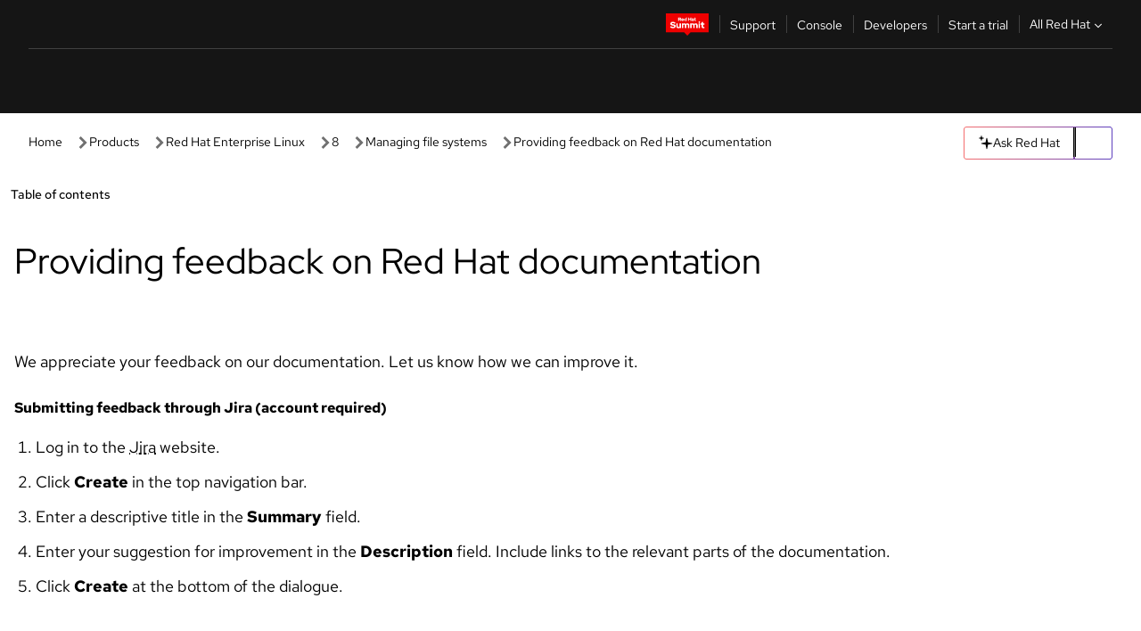

--- FILE ---
content_type: text/html;charset=utf-8
request_url: https://docs.redhat.com/en/documentation/red_hat_enterprise_linux/8/html/managing_file_systems/proc_providing-feedback-on-red-hat-documentation_managing-file-systems
body_size: 71305
content:
<!DOCTYPE html><html  class="" data-capo=""><head><script type="importmap">
  {
    "imports": {
      "@patternfly/elements/": "https://www.redhatstatic.com/dssf-001/v2/@patternfly/elements@4.0.2/",
      "@patternfly/pfe-core/": "https://www.redhatstatic.com/dssf-001/v2/@patternfly/pfe-core@4.0.5/",
      "@patternfly/icons/": "https://www.redhatstatic.com/dssf-001/v2/@patternfly/icons@1.0.3/",
      "@rhds/elements/": "https://www.redhatstatic.com/dssf-001/v2/@rhds/elements@3.0.3/elements/",
      "@patternfly/pfe-clipboard/": "/scripts/v1/@patternfly/pfe-clipboard/",
      "@cpelements/elements/": "/scripts/v1/@cpelements/elements/elements/"
    },
    "scopes": {
      "https://www.redhatstatic.com/dssf-001/v2/": {
        "@floating-ui/core": "https://www.redhatstatic.com/dssf-001/v2/@floating-ui/core@1.6.9/dist/floating-ui.core.mjs",
        "@floating-ui/dom": "https://www.redhatstatic.com/dssf-001/v2/@floating-ui/dom@1.6.13/dist/floating-ui.dom.mjs",
        "@floating-ui/utils": "https://www.redhatstatic.com/dssf-001/v2/@floating-ui/utils@0.2.9/dist/floating-ui.utils.mjs",
        "@floating-ui/utils/dom": "https://www.redhatstatic.com/dssf-001/v2/@floating-ui/utils@0.2.9/dist/floating-ui.utils.dom.mjs",
        "@lit/context": "https://www.redhatstatic.com/dssf-001/v2/@lit/context@1.1.4/development/index.js",
        "@lit/reactive-element": "https://www.redhatstatic.com/dssf-001/v2/@lit/reactive-element@2.0.4/reactive-element.js",
        "@lit/reactive-element/decorators/": "https://www.redhatstatic.com/dssf-001/v2/@lit/reactive-element@2.0.4/decorators/",
        "@patternfly/pfe-core": "https://www.redhatstatic.com/dssf-001/v2/@patternfly/pfe-core@5.0.1/core.js",
        "@patternfly/pfe-core/": "https://www.redhatstatic.com/dssf-001/v2/@patternfly/pfe-core@5.0.1/",
        "@rhds/elements/lib/": "https://www.redhatstatic.com/dssf-001/v2/@rhds/elements@3.0.3/lib/",
        "@rhds/icons": "https://www.redhatstatic.com/dssf-001/v2/@rhds/icons@1.2.0/icons.js",
        "@rhds/icons/": "https://www.redhatstatic.com/dssf-001/v2/@rhds/icons@1.2.0/",
        "@rhds/tokens/media.js": "https://www.redhatstatic.com/dssf-001/v2/@rhds/tokens@3.0.1/js/media.js",
        "@rhds/tokens/": "https://www.redhatstatic.com/dssf-001/v2/@rhds/tokens@3.0.1/",
        "lit": "https://www.redhatstatic.com/dssf-001/v2/lit@3.2.1/index.js",
        "lit/": "https://www.redhatstatic.com/dssf-001/v2/lit@3.2.1/",
        "lit-element/lit-element.js": "https://www.redhatstatic.com/dssf-001/v2/lit-element@4.1.1/lit-element.js",
        "lit-html": "https://www.redhatstatic.com/dssf-001/v2/lit-html@3.2.1/lit-html.js",
        "lit-html/": "https://www.redhatstatic.com/dssf-001/v2/lit-html@3.2.1/",
        "tslib": "https://www.redhatstatic.com/dssf-001/v2/tslib@2.8.1/tslib.es6.mjs"
      },
      "/": {
        "@floating-ui/core": "/scripts/v1/@floating-ui/core/dist/floating-ui.core.mjs",
        "@floating-ui/dom": "/scripts/v1/@floating-ui/dom/dist/floating-ui.dom.mjs",
        "@floating-ui/utils": "/scripts/v1/@floating-ui/utils/dist/floating-ui.utils.mjs",
        "@floating-ui/utils/dom": "/scripts/v1/@floating-ui/utils/dom/dist/floating-ui.utils.dom.mjs",
        "@lit/reactive-element": "/scripts/v1/@lit/reactive-element/reactive-element.js",
        "@lit/reactive-element/decorators/": "/scripts/v1/@lit/reactive-element/decorators/",
        "@patternfly/pfe-core": "/scripts/v1/@patternfly/pfe-core/core.js",
        "@patternfly/pfe-core/": "/scripts/v1/@patternfly/pfe-core/",
        "@rhds/tokens/media.js": "/scripts/v1/@rhds/tokens/js/media.js",
        "lit": "/scripts/v1/lit/index.js",
        "lit-element/lit-element.js": "/scripts/v1/lit-element/lit-element.js",
        "lit-html": "/scripts/v1/lit-html/lit-html.js",
        "lit-html/": "/scripts/v1/lit-html/",
        "lit/": "/scripts/v1/lit/",
        "tslib": "/scripts/v1/tslib/tslib.es6.mjs"
      }
    }
  }
</script>
<script>
    const html = document.querySelector('html');
    const prefersDark = window.matchMedia('(prefers-color-scheme: dark)').matches;
    const theme = localStorage.getItem('theme');

    if (theme) {
      if (theme === 'Dark') {
        html.classList.add('theme-dark', 'pf-v6-theme-dark');
      } else if (theme === 'Light') {
        html.classList.add('theme-light');
      } else {
        prefersDark ? html.classList.add('theme-dark', 'pf-v6-theme-dark') : html.classList.add('theme-light');
      }
    } else {
      if (prefersDark) {
        html.classList.add('theme-dark', 'pf-v6-theme-dark');
      } else {
        html.classList.add('theme-light');
      }
    }

    const arhOpen = localStorage.getItem('arh-open');
    if (arhOpen && arhOpen === 'true') {
      html.classList.add('side-panel-open');
    }
</script><meta charset="utf-8">
<meta name="viewport" content="width=device-width, initial-scale=1">
<title>Providing feedback on Red Hat documentation | Managing file systems | Red Hat Enterprise Linux | 8 | Red Hat Documentation</title>
<link rel="stylesheet" href="/fonts/fonts.css">
<link rel="stylesheet" href="/styles/rh-table-lightdom.css">
<link rel="stylesheet" href="/styles/rh-code-block-prism.css">
<style>:root{--pfe-navigation__dropdown--Color:light-dark(var(--rh-color-text-primary-on-light,#151515),var(--rh-color-text-primary-on-dark,#fff));--pfe-navigation__dropdown--Background:light-dark(var(--rh-color-surface-lightest,#fff),var(--rh-color-surface-darker,#1f1f1f));--pfe-navigation__nav-bar--toggle--BackgroundColor--active:light-dark(var(--rh-color-surface-lightest,#fff),var(--rh-color-surface-darker,#1f1f1f));--pfe-navigation__nav-bar--Color--active:light-dark(var(--rh-color-text-primary-on-light,#151515),var(--rh-color-text-primary-on-dark,#fff));--pfe-navigation__dropdown--separator--Border:1px solid light-dark(#d2d2d2,var(--rh-color-border-subtle-on-dark,#707070))}.section .titlepage{gap:.75rem}.section .titlepage,div.edit{align-items:center;display:flex}div.edit{font-size:.9rem;margin-bottom:8px}div.edit>a{align-items:center;display:flex}.edit pf-icon{margin-right:4px}rh-tile[color-palette=darkest] a{color:var(--rh-color-interactive-primary-default-on-dark,#92c5f9)}rh-tile[color-palette=darkest]:not(:defined){background-color:var(--rh-color-surface-darkest,#151515);border-color:var(--rh-color-border-subtle-on-dark,#707070);color:var(--rh-color-text-primary-on-dark,#fff)}rh-tile[color-palette=darkest]:not(:defined) img{aspect-ratio:1;width:48px}rh-tile[color-palette=darkest]:not(:defined) img+h3{margin-block-start:var(--rh-space-2xl,32px)}rh-tile a{color:var(--rh-color-interactive-primary-default,light-dark(var(--rh-color-interactive-primary-default-on-light,#06c),var(--rh-color-interactive-primary-default-on-dark,#92c5f9)))}rh-tile:not(:defined){background-color:light-dark(var(--rh-color-surface-lightest,#fff),var(--rh-color-surface-darkest,#151515));border:var(--rh-border-width-sm,1px) solid var(--rh-color-border-subtle,light-dark(var(--rh-color-border-subtle-on-light,#c7c7c7),var(--rh-color-border-subtle-on-dark,#707070)));color:var(--rh-color-text-primary,light-dark(var(--rh-color-text-primary-on-light,#151515),var(--rh-color-text-primary-on-dark,#fff)));padding:var(--rh-space-xl,24px)}rh-tile:not(:defined) h2,rh-tile:not(:defined) h3,rh-tile:not(:defined) h4{margin-block-start:0}rh-tile:not(:defined) rh-icon.learn-resource-icon{aspect-ratio:1;width:32px}rh-tile:not(:defined) rh-icon.learn-resource-icon+h3{margin-block-start:var(--rh-space-lg,16px)}rh-tile.explore-products-section:not(:defined){padding:var(--rh-space-2xl,32px)}rh-tile.explore-products-section:not(:defined) img.explore-products-img{aspect-ratio:1;width:48px}rh-tile.explore-products-section:not(:defined) img.explore-products-img+h3{margin-block-start:var(--rh-space-2xl,32px)}rh-tile.certificate-card:not(:defined){padding:0}rh-tile.certificate-card:not(:defined) h2{padding-top:var(--rh-space-lg,16px)}rh-tile[link=external]:not(:defined){padding:var(--rh-space-2xl,32px)}rh-tile[link=external]:not(:defined) h3{margin-block-start:0}rh-card.explore-products{color:var(--rh-color-text-primary,light-dark(var(--rh-color-text-primary-on-light,#151515),var(--rh-color-text-primary-on-dark,#fff)))}rh-card.explore-products:not(:defined){align-items:center;display:flex;flex-direction:column;justify-content:center}rh-card.explore-products:not(:defined) h4{font-size:var(--rh-font-size-heading-sm,1.5rem);padding-bottom:var(--rh-space-lg,16px)}rh-card.explore-products:not(:defined) rh-cta[variant=secondary]:not(:defined){border:var(--rh-border-width-sm,1px) solid var(--rh-color-border-strong,light-dark(var(--rh-color-border-strong-on-light,#151515),var(--rh-color-border-strong-on-dark,#fff)));border-radius:var(--rh-border-radius-default,3px);max-width:-moz-fit-content;max-width:fit-content;padding-block:var(--rh-space-lg,16px);padding-inline:var(--rh-space-2xl,32px)}rh-card.explore-products:not(:defined) rh-cta[variant=secondary]:not(:defined) a{color:var(--rh-color-text-primary,light-dark(var(--rh-color-text-primary-on-light,#151515),var(--rh-color-text-primary-on-dark,#fff)))}pf-popover.version-popover:not(:defined){display:none}.pf-chatbot,.pf-chatbot.pf-chatbot--overlay{height:100vh;position:static}.pf-chatbot.pf-chatbot--overlay .pf-chatbot-container{border-radius:0}.pf-chatbot section{padding:0}.pf-chatbot section .pf-chatbot__history.pf-v6-c-drawer{height:100vh}.pf-chatbot section section.pf-chatbot__message{padding-bottom:var(--pf-t--global--spacer--2xl)}.pf-chatbot .pf-chatbot__history .pf-chatbot__input{padding-inline-end:var(--pf-t--global--spacer--lg);padding-inline-start:var(--pf-t--global--spacer--lg)}.ask-redhat-core.pf-chatbot:has(.outage-error-wrapper){height:100vh!important}.ask-redhat-core .history-view-only-alert,.ask-redhat-core .privacy-statement-alert{width:100%!important}.pf-chatbot__actions pf-button{background-color:transparent;border-radius:6px;height:34px}.pf-chatbot__actions pf-button:hover{background-color:#0f0f10}.pf-chatbot__actions pf-button:hover::part(icon){color:#fff}.pf-chatbot__actions pf-button:active{background-color:#3d3d3d}.pf-chatbot__actions pf-button::part(icon){color:#a3a3a3;display:flex;left:8px;top:9px}.pf-chatbot__actions #embed-full-screen-toggle{display:none}#pf-modal-part-3.pf-v6-c-backdrop{z-index:2001}</style>
<style>.feedback-button-container[data-v-c03cac51]{margin:var(--rh-space-md,8px) 0}</style>
<style>.theme-container[data-v-629b32f0]{height:36px;position:relative}.theme-container [icon=caret-down][data-v-629b32f0],.theme-container [icon=caret-up][data-v-629b32f0]{width:10px}@media (max-width:1024px){.theme-selector-below-header .theme-container[data-v-629b32f0]{display:none}}rh-button[data-v-629b32f0],rh-button[data-v-629b32f0]::part(button){height:36px;width:66px}rh-button.footer[data-v-629b32f0],rh-button.footer[data-v-629b32f0]::part(button){width:auto}rh-button[variant=tertiary][data-v-629b32f0]{--rh-color-icon-secondary-on-dark:var(--rh-color-surface-darkest,#151515);--rh-color-icon-secondary-on-light:var(--rh-color-surface-lightest,#fff)}rh-button[variant=tertiary].footer[data-v-629b32f0]{--rh-color-border-strong:transparent}rh-button[variant=tertiary][data-v-629b32f0]::part(button){padding:10px var(--rh-space-lg,16px)}rh-button[variant=tertiary].footer[data-v-629b32f0]::part(button){padding:10px 0}.popover-container[data-v-629b32f0]{background-color:light-dark(var(--rh-color-surface-lightest,#fff),var(--rh-color-surface-darker,#1f1f1f));border-radius:6px;box-shadow:var( --rh-box-shadow-md,0 4px 6px 1px light-dark(hsla(0,0%,8%,.25),rgba(0,0,0,.5)) );position:absolute;right:0;top:42px;width:168px;z-index:1}.footer-popover-container[data-v-629b32f0]{left:0;top:54px}.theme-list-container[data-v-629b32f0]{align-items:flex-start;display:flex;flex-direction:column;list-style:none;margin:0;padding:var(--rh-space-md,8px) 0}.theme-list[data-v-629b32f0]{margin:0;padding:0;width:100%}.theme-list button.theme-btn[data-v-629b32f0]{align-items:center;background-color:transparent;border:none;color:light-dark(var(--rh-color-gray-95,#151515),var(--rh-color-white,#fff));cursor:pointer;display:flex;justify-content:flex-start;padding:var(--rh-space-md,8px) var(--rh-space-xl,24px);width:100%}button.theme-btn span.theme-btn-text[data-v-629b32f0]{font-family:Red Hat Text;font-size:var(--rh-font-size-body-text-sm,.875rem);font-weight:var(--rh-font-weight-body-text-regular,400);padding-left:var(--rh-space-md,8px)}button.theme-btn[data-v-629b32f0]:hover{background-color:light-dark(var(--rh-color-gray-20,#e0e0e0),var(--rh-color-gray-70,#383838))}</style>
<style>section[data-v-babbacad]{padding:0}h1[data-v-babbacad],h2[data-v-babbacad]{margin:0}.main-error-container[data-v-babbacad]{background-color:light-dark(var(--rh-color-surface-lightest,#fff),var(--rh-color-surface-darker,#1f1f1f));padding-bottom:var(--rh-space-7xl,128px);padding-top:var(--rh-space-5xl,80px)}.main-error[data-v-babbacad]{background-color:light-dark(var(--rh-color-surface-lighter,#f2f2f2),var(--rh-color-surface-dark,#383838));margin:0 auto;max-width:44rem;padding:var(--rh-space-3xl,48px)}.cloud-IT-image[data-v-babbacad]{width:9rem}.error-text-container p[data-v-babbacad]{color:light-dark(#6a6e73,var(--rh-color-white,#fff));font-size:var(--rh-font-size-body-text-lg,1.125rem)}.help-container[data-v-babbacad]{margin-top:var(--rh-space-4xl,64px)}.form-box-container[data-v-babbacad]{justify-content:center;margin-top:var(--rh-space-xl,24px)}.error-search-box[data-v-babbacad],.form-box-container[data-v-babbacad]{align-items:center;display:flex;width:100%}.error-search-box[data-v-babbacad]{justify-content:space-between;position:relative}.search-icon-form[data-v-babbacad]{color:light-dark(var(--rh-color-gray-50,#707070),var(--rh-color-status-neutral-on-dark,#c7c7c7));left:12px;position:absolute}.arrow-right-button[data-v-babbacad]{color:light-dark(var(--rh-color-gray-95,#151515),var(--rh-color-icon-secondary-on-dark,#fff))}.input-box[data-v-babbacad]{-webkit-appearance:none;-moz-appearance:none;appearance:none;background-color:light-dark(var(--rh-color-surface-lightest,#fff),var(--rh-color-surface-darker,#1f1f1f));border:1px solid light-dark(var(--rh-color-status-neutral-on-dark,#c7c7c7),var(--rh-color-gray-50,#707070));border-right:none;font-family:var(--rh-font-family-body-text,"Red Hat Text","RedHatText",Arial,sans-serif);font-size:var(--rh-font-size-body-text-md,1rem);height:36px;padding:0 40px;text-overflow:ellipsis;white-space:nowrap;width:100%}.input-box[data-v-babbacad]::-moz-placeholder{color:light-dark(var(--rh-color-text-secondary-on-light,#4d4d4d),var(--rh-color-text-secondary-on-dark,#c7c7c7));font-family:var(--rh-font-family-body-text,"Red Hat Text","RedHatText",Arial,sans-serif);font-size:var(--rh-font-size-body-text-md,1rem);font-weight:var(--rh-font-weight-code-regular,400);line-height:24px}.input-box[data-v-babbacad]::placeholder{color:light-dark(var(--rh-color-text-secondary-on-light,#4d4d4d),var(--rh-color-text-secondary-on-dark,#c7c7c7));font-family:var(--rh-font-family-body-text,"Red Hat Text","RedHatText",Arial,sans-serif);font-size:var(--rh-font-size-body-text-md,1rem);font-weight:var(--rh-font-weight-code-regular,400);line-height:24px}.form-box-container rh-button[data-v-babbacad]::part(button){align-items:center;background-color:light-dark(var(--rh-color-gray-20,#e0e0e0),var(--rh-color-status-neutral-on-light,#4d4d4d));border-radius:0;display:flex;height:36px;justify-content:center;--_default-border-color:light-dark(var(--rh-color-gray-20,#e0e0e0),var(--rh-color-status-neutral-on-light,#4d4d4d))}.input-clear-btn[data-v-babbacad]{align-items:center;background-color:transparent;border:none;display:flex;height:36px;justify-content:center;margin-right:-30px;outline:none;transform:translate(-30px)}.input-clear-btn[data-v-babbacad]:focus{border:1px solid var(--rh-color-accent-base-on-light,#06c)}.input-clear-btn:focus .input-clear-icon[data-v-babbacad]{color:var(--rh-color-gray-95,#151515)}.input-clear-icon[data-v-babbacad]{color:#6b6e72;cursor:pointer}.input-clear-icon[data-v-babbacad]:hover{color:var(--rh-color-gray-95,#151515)}.help-links[data-v-babbacad]{margin-top:var(--rh-space-xl,24px);padding:0 var(--rh-space-md,8px)}.help-links li[data-v-babbacad]{display:inline-block;list-style:none;margin-right:var(--rh-space-xl,24px);padding:var(--rh-space-xs,4px) 0}.help-links li a[data-v-babbacad]{color:light-dark(var(--rh-context-light-color-text-link,#06c),var(--rh-color-blue-30,#92c5f9));cursor:pointer;text-decoration:none}@media (max-width:992px){.main-error[data-v-babbacad]{padding:var(--rh-space-lg,16px)}.cloud-IT-image[data-v-babbacad]{width:6rem}}</style>
<style>.feedback-container[data-v-d44dfd67]{align-items:center;background-color:light-dark(var(--rh-color-surface-lightest,#fff),var(--rh-color-surface-darker,#1f1f1f));display:flex;justify-content:flex-end;min-height:48px;padding:var(--rh-space-lg,16px) var(--rh-space-2xl,32px)}.toggle-theme-btn[data-v-d44dfd67]{padding-left:var(--rh-space-xl,24px)}@media (max-width:767px){.feedback-container[data-v-d44dfd67]{padding:var(--rh-space-lg,16px)}}@media (max-width:1024px){.toggle-theme-btn[data-v-d44dfd67]{display:none}}</style>
<style>@keyframes fade-in{0%{opacity:0;visibility:hidden}1%{visibility:visible}to{opacity:1;visibility:visible}}@media (min-height:48em){.rhdocs{--rh-table--maxHeight: calc(100vh - 12.5rem) }}*,.rhdocs *,.rhdocs :after,.rhdocs :before,:after,:before{box-sizing:border-box}.rhdocs img,.rhdocs object,.rhdocs svg,img,object,svg{display:inline-block;max-width:100%;vertical-align:middle}.rhdocs hr{border:0;border-top:.0625rem solid light-dark(#d2d2d2,var(--rh-color-border-subtle-on-dark,#707070));clear:both;margin:1rem 0}.rhdocs a{color:light-dark(var(--rh-color-interactive-primary-default-on-light,#06c),var(--rh-color-interactive-primary-default-on-dark,#92c5f9))}.rhdocs a:focus,.rhdocs a:hover{color:light-dark(var(--rh-color-interactive-primary-hover-on-light,#036),var(--rh-color-interactive-primary-hover-on-dark,#b9dafc))}.rhdocs a.anchor-heading{color:light-dark(var(--rh-color-gray-95,#151515),var(--rh-color-white,#fff));cursor:pointer;text-decoration:none;word-break:break-word}.rhdocs p{margin:1.49963rem 0}.rhdocs li>p{margin:0}.rhdocs h1{font-weight:var(--rh-font-weight-heading-regular,400)}.rhdocs h1,.rhdocs h2,.rhdocs h3,.rhdocs h4,.rhdocs h5,.rhdocs h6{font-family:RedHatDisplay,Red Hat Display,Helvetica Neue,Arial,sans-serif;margin:0 0 .625rem}.rhdocs h2,.rhdocs h3,.rhdocs h4,.rhdocs h5,.rhdocs h6{font-weight:var(--rh-font-weight-heading-medium,500)}.rhdocs h1{font-size:var(--rh-font-size-heading-xl,2.5rem);margin:2rem 0}.rhdocs h2{font-size:var(--rh-font-size-heading-md,1.75rem);margin:2rem 0}.rhdocs h3{font-size:var(--rh-font-size-heading-sm,1.5rem)}.rhdocs h4{font-size:var(--rh-font-size-heading-xs,1.25rem)}.rhdocs h5,.rhdocs h6{font-size:18px}.rhdocs h6{line-height:1.463rem}.rhdocs ol ::marker,.rhdocs ul ::marker{font:inherit}.rhdocs li{margin:0 0 .5em;padding:0}.rhdocs li>p{margin:.5rem 0}.rhdocs li>ol,.rhdocs li>ul{margin:0}.rhdocs dl dd{margin:.5rem 0 .5rem 1rem}.rhdocs dl dd>p{margin:.5rem 0}.rhdocs table{border:0;font-size:1rem;line-height:1.6667}.rhdocs table caption,pf-modal table caption{font-family:Red Hat Display;font-size:var(--rh-font-size-body-text-md,1rem);font-weight:var(--rh-font-weight-body-text-medium,500);line-height:var(--rh-line-height-heading,1.3);margin:0;text-align:left}.rhdocs table td,.rhdocs table th{border:0;border-bottom:.0625rem solid #d2d2d2;border-bottom:.0625rem solid var(--pfe-table--Border,#d2d2d2);padding:.5em 1rem}.rhdocs table td.halign-left,.rhdocs table th.halign-left{text-align:left}.rhdocs table td.halign-center,.rhdocs table th.halign-center,table td.halign-center,table th.halign-center{text-align:center}.rhdocs table td.halign-right,.rhdocs table th.halign-right{text-align:right}.rhdocs table td.valign-top,.rhdocs table th.valign-top{vertical-align:top}.rhdocs table td.valign-middle,.rhdocs table th.valign-middle{vertical-align:middle}.rhdocs table td.valign-bottom,.rhdocs table th.valign-bottom{vertical-align:bottom}.rhdocs table thead th,pf-modal table thead th{font-family:Red Hat Text;font-size:var(--rh-font-size-body-text-sm,.875rem);font-weight:var(--rh-font-weight-body-text-medium,500);line-height:var(--rh-line-height-heading,1.3)}.rhdocs rh-table{margin:var(--rh-space-2xl,32px) 0;max-height:518px}.rhdocs rh-table:has(+.rhdocs-table-expand-btn-container),.rhdocs rh-table:has(+.rhdocs-table-show-more-btn){margin:0}.rhdocs-table-wrapper{margin-bottom:var(--rh-space-2xl,32px)}.pf-table-modal-body rh-table{margin-top:0}.pf-table-modal-body rh-table table td,.pf-table-modal-body rh-table table th{margin-top:0;padding-bottom:var(--rh-space-lg,16px);padding-top:var(--rh-space-lg,16px)}.pf-table-modal-body rh-table table td p,.pf-table-modal-body rh-table table td>:first-child{font-family:Red Hat Text;font-size:var(--rh-font-size-body-text-md,1rem);line-height:var(--rh-line-height-body-text,1.5);margin:0}.pf-table-modal-body code{background-color:var(--rh-color-gray-10,#f0f0f0);border-radius:.25em;color:var(--rh-color-gray-95,#151515);font-family:Red Hat Mono,Monaco,Menlo,Ubuntu Mono,monospace;font-size:.875em;padding:.125em .25em}.rhdocs .rhdocs-table-show-more-btn{background:transparent;border:none;cursor:pointer;display:block;font-family:Red Hat Text;font-size:var(--rh-font-size-body-text-sm,.875rem);font-weight:var(--rh-font-weight-body-text-regular,400);height:38px;line-height:var(--rh-line-height-heading,1.3);margin:var(--rh-space-lg,16px) auto 0;outline:none;padding:var(--rh-space-md,8px) var(--rh-space-lg,16px)}.rhdocs .rhdocs-table-expand-btn.hidden-btn,.rhdocs .rhdocs-table-show-more-btn.hidden-btn{display:none}.rhdocs .rhdocs-table-show-more-btn:focus{border:var(--rh-border-width-md,2px) solid light-dark(var(--rh-color-blue-70,#036),var(--rh-color-interactive-primary-hover-on-dark,#b9dafc));border-radius:var(--rh-border-radius-default,3px)}.rhdocs .rhdocs-table-show-more-btn-content{align-items:center;display:flex;gap:var(--rh-space-md,8px);justify-content:center}.rhdocs .rhdocs-table-expand-btn{float:inline-end;margin-bottom:var(--rh-space-md,8px)}.rhdocs .rhdocs-table-expand-btn-container{font-family:Red Hat Text;font-size:var(--rh-font-size-body-text-md,1rem);font-weight:var(--rh-font-weight-body-text-medium,500);line-height:var(--rh-line-height-body-text,1.5)}.pf-table-modal-body{height:98vh;margin:0 auto;overflow:auto;padding:var(--rh-space-lg,16px);width:75%}.pf-table-modal-body rh-table{max-height:100%;max-height:-webkit-fill-available;max-height:-moz-available}@media screen and (max-width:768px){.pf-table-modal-body{width:100%}}pf-modal[variant=large]{--pf-c-modal-box--m-lg--lg--MaxWidth:100vw;--pf-c-modal-box--BackgroundColor:light-dark(var(--rh-color-surface-lightest,#fff),var(--rh-color-surface-darker,#1f1f1f));z-index:1100}pf-modal::part(content){overflow-y:hidden}.rhdocs rh-table table,.rhdocs rh-table.rh-table--expanded-vertically{max-height:-moz-max-content;max-height:max-content}.rhdocs pre.nowrap{overflow:auto;overflow-wrap:normal;white-space:pre;word-break:normal}.rhdocs .codeblock__wrapper pre{background:transparent}.rh-table--full-screen code,.rhdocs .content--md code,.rhdocs .content--sm code,.rhdocs .rh-table--full-screen code{overflow-wrap:normal;word-break:normal}.rhdocs[class] pre code,[class] pre code{background:inherit;color:inherit;font-family:inherit;font-size:inherit;font-weight:inherit;line-height:inherit;padding:0}.rhdocs .keycap,.rhdocs kbd{background-color:#eee;background-image:linear-gradient(180deg,#ddd,#eee,#fff);border-radius:.1875rem;box-shadow:0 -.0625rem #fff,0 .0625rem 0 .1875rem #aaa;color:#151515;font-family:RedHatMono,Red Hat Mono,Consolas,monospace;font-size:90%;font-weight:400;margin:0 .25rem;padding:.125rem .375rem}.keycap strong,.rhdocs .keycap strong{font-weight:inherit}.rhdocs kbd.keyseq,kbd.keyseq{background:transparent;border:0;box-shadow:none;padding:0}.rhdocs kbd.keyseq kbd,kbd.keyseq kbd{display:inline-block;margin:0 .375rem}.rhdocs kbd.keyseq kbd:first-child,kbd.keyseq kbd:first-child{margin-left:0}.rhdocs b.button{font-size:90%;font-weight:700;padding:.1875rem}.rhdocs b.button:before{content:"["}.rhdocs b.button:after{content:"]"}html{font-family:sans-serif;-ms-text-size-adjust:100%;-webkit-text-size-adjust:100%}body{margin:0}.rhdocs audio,.rhdocs canvas,.rhdocs progress,.rhdocs video{display:inline-block;vertical-align:baseline}.rhdocs audio:not([controls]){display:none;height:0}[hidden],template{display:none}.rhdocs a{background:transparent}.rhdocs a:active,.rhdocs a:hover{outline:0}.rhdocs a.anchor-heading:focus-visible{color:light-dark(var(--rh-color-gray-95,#151515),var(--rh-color-white,#fff))}.rhdocs abbr[title]{border-bottom:.0625rem dotted}.rhdocs dfn{font-style:italic}.rhdocs h1{margin:.67em 0}.rhdocs mark{background:#ff0;color:#000}.rhdocs small{font-size:80%}.rhdocs sub,.rhdocs sup{font-size:75%;line-height:0;position:relative;vertical-align:baseline}.rhdocs sup{top:-.5em}.rhdocs sub{bottom:-.25em}.rhdocs img{background-color:light-dark(transparent,var(--rh-color-surface-lightest,#fff));border:0;padding:20px}.rhdocs .inlinemediaobject img{padding:2px}.rhdocs svg:not(:root){overflow:hidden}.rhdocs figure{margin:1em 2.5rem}.rhdocs hr{box-sizing:content-box;height:0}.rhdocs code,.rhdocs kbd,.rhdocs pre,.rhdocs samp{font-family:monospace,monospace;font-size:1em}.rhdocs button,.rhdocs optgroup,.rhdocs select,.rhdocs textarea,.rhdocsinput{color:inherit;font:inherit;margin:0}.rhdocs rh-tooltip.copy-link-tooltip:not(:defined){display:none}.rhdocs rh-button.copy-link-btn{border:2px solid light-dark(var(--rh-color-white,#fff),var(--rh-color-surface-darker,#1f1f1f));cursor:pointer;display:flex}.rhdocs rh-button.copy-link-btn:hover{background-color:light-dark(var(--rh-color-surface-lighter,#f2f2f2),var(--rh-color-gray-60,#4d4d4d));border-radius:var(--rh-border-radius-default,3px)}.rhdocs rh-button.copy-link-btn .link-icon{color:light-dark(var(--rh-color-canvas-black,#151515),var(--Core-color-palette-Gray-white,#fff))}.rhdocs button{overflow:visible}.rhdocs button,.rhdocs select{text-transform:none}.rhdocs button,.rhdocs html input[type=button],.rhdocs input[type=reset],.rhdocs input[type=submit]{-moz-appearance:button;appearance:button;-webkit-appearance:button;cursor:pointer}.rhdocs button[disabled],.rhdocs html input[disabled]{cursor:default}.rhdocs button::-moz-focus-inner,.rhdocs input::-moz-focus-inner{border:0;padding:0}.rhdocs input{line-height:normal}.rhdocs input[type=checkbox],.rhdocs input[type=radio]{box-sizing:border-box;padding:0}.rhdocs input[type=number]::-webkit-inner-spin-button,.rhdocs input[type=number]::-webkit-outer-spin-button{height:auto}.rhdocs input[type=search]{-moz-appearance:textfield;appearance:textfield;-webkit-appearance:textfield;box-sizing:content-box}.rhdocs input[type=search]::-webkit-search-cancel-button,.rhdocs input[type=search]::-webkit-search-decoration{-webkit-appearance:none}.rhdocs fieldset{border:.0625rem solid silver;margin:0 .125rem;padding:.35em .625em .75em}.rhdocs legend{border:0;padding:0}.rhdocs textarea{overflow:auto}.rhdocs optgroup{font-weight:700}.rhdocs table{border-collapse:collapse;border-spacing:0}.rhdocs td,.rhdocs th{padding:0}.rhdocs ._additional-resources[class][class],.rhdocs ._additional-resources[class][class][id]:last-child{background:light-dark(var(--rh-color-surface-lightest,#fff),var(--rh-color-surface-darker,#1f1f1f));border:.0625rem solid #d2d2d2;border-radius:.1875rem;margin:2em 0 4em;padding:2rem 2rem 1rem}.rhdocs ._additional-resources[class][class][id]:last-child{margin-top:-2rem}.rhdocs ._additional-resources[class][class]:only-child{grid-column:1/-1}._additional-resources[class][class] .additional-resources__heading,._additional-resources[class][class] .heading,._additional-resources[class][class] h1,._additional-resources[class][class] h2,._additional-resources[class][class] h3,._additional-resources[class][class] h4,._additional-resources[class][class] h5,._additional-resources[class][class] h6,._additional-resources[class][class] p.title{display:block;font-family:RedHatDisplay,Red Hat Display,Helvetica Neue,Arial,sans-serif;font-size:1.125rem;font-weight:700;line-height:1.5rem;margin:0 0 .5rem;padding:0;text-transform:uppercase}._additional-resources[class][class] ul{border:0;list-style:none;margin:0;padding:0;position:relative}.related-topic-content__wrapper ._additional-resources[class][class] ul{display:block}._additional-resources[class][class] ul:after{background-color:light-dark(var(--rh-color-surface-lightest,#fff),var(--rh-color-surface-darker,#1f1f1f));bottom:0;content:"";display:block;height:.125rem;position:absolute;width:100%}._additional-resources[class][class] li{border-bottom:.0625rem solid #d2d2d2;box-sizing:content-box;margin:0;padding:1rem 1.5rem 1rem 0;-moz-column-break-inside:avoid;break-inside:avoid}._additional-resources[class][class] li:only-child{grid-column:1/-1}._additional-resources[class][class] li:last-child{border:0}@media (min-width:1100px){._additional-resources[class][class] li:last-child{border-bottom:.0625rem solid #d2d2d2}}._additional-resources[class][class] li p:only-child{margin:0;padding:0}.rhdocs table .admonitionblock>div:nth-child(2),.rhdocs table .caution>div:nth-child(2),.rhdocs table .important>div:nth-child(2),.rhdocs table .note>div:nth-child(2),.rhdocs table .tip>div:nth-child(2),.rhdocs table .warning>div:nth-child(2){margin:.5rem 0}.rhdocs table .admonitionblock>div:nth-child(2)>:first-child,.rhdocs table .caution>div:nth-child(2)>:first-child,.rhdocs table .important>div:nth-child(2)>:first-child,.rhdocs table .note>div:nth-child(2)>:first-child,.rhdocs table .tip>div:nth-child(2)>:first-child,.rhdocs table .warning>div:nth-child(2)>:first-child{margin-top:0}.rhdocs table .admonitionblock>div:nth-child(2)>:last-child,.rhdocs table .caution>div:nth-child(2)>:last-child,.rhdocs table .important>div:nth-child(2)>:last-child,.rhdocs table .note>div:nth-child(2)>:last-child,.rhdocs table .tip>div:nth-child(2)>:last-child,.rhdocs table .warning>div:nth-child(2)>:last-child{margin-bottom:0}.rhdocs .codeblock__wrapper+.codeblock__wrapper,.rhdocs pre+pre,.rhdocs pre[class]+pre[class]{margin-top:2rem}.rhdocs .codeblock__wrapper{background:light-dark(var(--rh-color-surface-lighter,#f2f2f2),var(--rh-color-gray-80,#292929));overflow:visible;position:relative;transform:translate(0);z-index:0}.codeblock__wrapper:before{background-repeat:no-repeat;background-size:6.25rem 100%;bottom:var(--scrollbar__height,1px);content:"";display:block;height:7.125rem;max-height:100%;max-height:calc(100% - var(--scrollbar__height, 2px));position:absolute;right:var(--scrollbar__width,6px);top:.0625rem;width:4.0625rem;z-index:1}.rhdocs .codeblock__inner-wrapper,.rhdocs pre{max-height:calc(100vh - 6.25rem)}@media (min-height:48em){.rhdocs .codeblock__inner-wrapper,.rhdocs pre{max-height:calc(100vh - 12.5rem)}}.rhdocs .codeblock__inner-wrapper{display:grid;grid-template-columns:1fr 4.375rem}.rhdocs .codeblock__wrapper--expanded .codeblock__inner-wrapper{max-height:-moz-max-content;max-height:max-content}.codeblock__copy span{display:block;height:0;position:absolute;visibility:hidden;width:0}.codeblock__copy:focus{outline:.0625rem dashed currentcolor}.codeblock__copy svg#icon--copy{height:1rem;width:1rem}.codeblock__expand{-webkit-appearance:none;-moz-appearance:none;appearance:none;background:#f0efef;border:0;cursor:pointer;height:1.75rem;left:calc(100% - 2.75rem - var(--scrollbar__width, 0px));position:absolute;text-indent:-9999em;top:3.25rem;width:1.75rem;z-index:2}.codeblock__expand:before{background:#6a6e73;content:"";height:100%;left:0;-webkit-mask-image:url("data:image/svg+xml;charset=utf-8,%3Csvg xmlns='http://www.w3.org/2000/svg' viewBox='0 0 320 512'%3E%3C!--! Font Awesome Pro 6.2.0 by @fontawesome - https://fontawesome.com License - https://fontawesome.com/license (Commercial License) Copyright 2022 Fonticons, Inc.--%3E%3Cpath d='M182.6 9.4c-12.5-12.5-32.8-12.5-45.3 0l-96 96c-12.5 12.5-12.5 32.8 0 45.3s32.8 12.5 45.3 0l41.4-41.4v293.4l-41.4-41.3c-12.5-12.5-32.8-12.5-45.3 0s-12.5 32.8 0 45.3l96 96c12.5 12.5 32.8 12.5 45.3 0l96-96c12.5-12.5 12.5-32.8 0-45.3s-32.8-12.5-45.3 0L192 402.7V109.3l41.4 41.4c12.5 12.5 32.8 12.5 45.3 0s12.5-32.8 0-45.3l-96-96z'/%3E%3C/svg%3E");mask-image:url("data:image/svg+xml;charset=utf-8,%3Csvg xmlns='http://www.w3.org/2000/svg' viewBox='0 0 320 512'%3E%3C!--! Font Awesome Pro 6.2.0 by @fontawesome - https://fontawesome.com License - https://fontawesome.com/license (Commercial License) Copyright 2022 Fonticons, Inc.--%3E%3Cpath d='M182.6 9.4c-12.5-12.5-32.8-12.5-45.3 0l-96 96c-12.5 12.5-12.5 32.8 0 45.3s32.8 12.5 45.3 0l41.4-41.4v293.4l-41.4-41.3c-12.5-12.5-32.8-12.5-45.3 0s-12.5 32.8 0 45.3l96 96c12.5 12.5 32.8 12.5 45.3 0l96-96c12.5-12.5 12.5-32.8 0-45.3s-32.8-12.5-45.3 0L192 402.7V109.3l41.4 41.4c12.5 12.5 32.8 12.5 45.3 0s12.5-32.8 0-45.3l-96-96z'/%3E%3C/svg%3E");-webkit-mask-position:center center;mask-position:center center;-webkit-mask-repeat:no-repeat;mask-repeat:no-repeat;-webkit-mask-size:auto 1rem;mask-size:auto 1rem;position:absolute;top:0;width:100%}.codeblock__wrapper--expanded .codeblock__expand{background:#2b9af3}.codeblock__wrapper--expanded .codeblock__expand:before{background:#fff}.codeblock__expand:focus:before,.codeblock__expand:hover:before{background:#06c}.codeblock__wrapper--expanded .codeblock__expand:focus:before,.codeblock__wrapper--expanded .codeblock__expand:hover:before{background:#fff}.codeblock__expand:focus{outline:.0625rem dashed currentcolor}.rhdocs .callout,.rhdocs .colist>ol>li:before,.rhdocs .conum{background:light-dark(var(--rh-color-status-info-on-light,#5e40be) var(--rh-color-status-info-on-dark,#b6a6e9));height:24px;width:24px}.rhdocs .calloutlist>ol,.rhdocs .colist>ol{counter-reset:colist;list-style:none;margin:1rem 0 2rem;padding:0}.rhdocs .calloutlist>ol>li,.rhdocs .colist>ol>li{counter-increment:colist;font-size:1rem;margin:.5rem 0;padding-left:1.75rem;position:relative}.rhdocs .calloutlist>ol>li .colist-num,.rhdocs .colist>ol>li .colist-num{display:none}.calloutlist>ol>li:before,.colist>ol>li:before{content:counter(colist);left:0;position:absolute;top:.1875rem}.calloutlist dt{clear:left;float:left;margin:0;padding:0 .5rem 0 0}.included-in-guides[class],.included-in-guides[class][id]:last-child{background:#fff;border:.0625rem solid #d2d2d2;border-radius:.1875rem;margin:2em 0 4em;padding:2rem 2rem 1rem}.included-in-guides[class][id]:last-child{margin-top:-2rem}.included-in-guides[class]:only-child{grid-column:1/-1}.included-in-guides[class] .additional-resources__heading,.included-in-guides[class] .heading,.included-in-guides[class] h1,.included-in-guides[class] h2,.included-in-guides[class] h3,.included-in-guides[class] h4,.included-in-guides[class] h5,.included-in-guides[class] h6,.included-in-guides[class] p.title{display:block;font-family:RedHatDisplay,Red Hat Display,Helvetica Neue,Arial,sans-serif;font-size:1.125rem;font-weight:700;line-height:1.5rem;margin:0 0 .5rem;padding:0;text-transform:uppercase}.included-in-guides[class] ul{border:0;list-style:none;margin:0;padding:0;position:relative}.related-topic-content__wrapper .included-in-guides[class] ul{display:block}.included-in-guides[class] ul:after{background-color:#fff;bottom:0;content:"";display:block;height:.125rem;position:absolute;width:100%}.included-in-guides[class] li{border-bottom:.0625rem solid #d2d2d2;box-sizing:content-box;margin:0;padding:1rem 1.5rem 1rem 0;-moz-column-break-inside:avoid;break-inside:avoid}.included-in-guides[class] li:only-child{grid-column:1/-1}.included-in-guides[class] li:last-child{border:0}@media (min-width:1100px){.included-in-guides[class] li:last-child{border-bottom:.0625rem solid #d2d2d2}}.included-in-guides[class] li p:only-child{margin:0;padding:0}.menuseq{display:inline-flex;overflow:hidden;text-indent:-9999em}.menuseq .menu,.menuseq .menuitem,.menuseq .submenu{display:block;position:relative;text-indent:0}.menuseq .menu+.menu:before,.menuseq .menu+.menuitem:before,.menuseq .menu+.submenu:before,.menuseq .menuitem+.menu:before,.menuseq .menuitem+.menuitem:before,.menuseq .menuitem+.submenu:before,.menuseq .submenu+.menu:before,.menuseq .submenu+.menuitem:before,.menuseq .submenu+.submenu:before{content:">";display:inline-block;font-weight:700;padding:0 .25em}.related-topic-content__wrapper{margin:2em 0}.related-topic-content__wrapper--for-guide{margin-bottom:-2.5rem;padding-bottom:.0625rem;position:relative;z-index:1}.related-topic-content__wrapper--for-guide:before{background:#f0f0f0;content:"";display:block;height:100%;left:-3rem;position:absolute;right:-4.5rem;top:0;width:auto;z-index:-1}@media (min-width:1100px){.related-topic-content__wrapper--for-guide:before{left:-2.5rem;right:-3.625rem}}.related-topic-content__wrapper--for-guide summary{padding:1em 2em 1em 2.1875rem}@media (min-width:950px){.related-topic-content__inner-wrapper{display:grid;gap:2em;grid-template-columns:repeat(2,minmax(0,1fr))}}.local-render .rhdocs-content{margin:0 auto}.rhdocs cp-documentation{display:block;padding-bottom:2.5rem}.rhdocs cp-documentation.PFElement,.rhdocs cp-documentation[pfelement]{padding:0}rh-table{display:block}::-webkit-scrollbar,:host .rhdocs ::-webkit-scrollbar{height:.625rem;width:.625rem}::-webkit-scrollbar,::-webkit-scrollbar-track,:host .rhdocs ::-webkit-scrollbar,:host .rhdocs ::-webkit-scrollbar-track{background-color:#d6d6d6}::-webkit-scrollbar-thumb,:host .rhdocs ::-webkit-scrollbar-thumb{background-color:#8e8e8e}*,:host .rhdocs *{scrollbar-color:#8e8e8e #d6d6d6}.rhdocs p:empty,p:empty{display:none}.rhdocs[class] h1 code,.rhdocs[class] h2 code,.rhdocs[class] h3 code,.rhdocs[class] h4 code,.rhdocs[class] h5 code,.rhdocs[class] h6 code,[class] h1 code,[class] h2 code,[class] h3 code,[class] h4 code,[class] h5 code,[class] h6 code{background:transparent;border:0;color:inherit;font:inherit;margin:0;padding:0}.pane-page-title h1,.rhdocs__header__primary-wrapper h1{font-family:RedHatDisplay,Red Hat Display,Helvetica Neue,Arial,sans-serif;font-size:2.25rem;line-height:1.333}.rhdocs details[class]{list-style:none;margin:1rem 0 3rem;padding:0}.rhdocs-toc[class]{background:#f2f2f2;margin:1rem 0 2rem;padding:1rem}.rhdocs-toc[class]>:last-child{margin-bottom:0}.rhdocs-toc[class] .rhdocs-toctitle{font-size:1.25rem;font-weight:400;line-height:1.6667;margin-top:0;text-transform:none}.rhdocs-toc[class] li{margin-bottom:.25em;padding-left:.5em}.preamble{margin:0 0 2rem}.sect1{margin:2rem 0 1rem}:host .sect1,cp-documentation .sect1{margin:0 0 2rem;padding:.0625rem 0 0}:host(.cp-documentation--has-external-header) .sect1:first-child>h2:first-child,:host(.cp-documentation--has-external-header) .sect1:first-child>h3:first-child{margin-top:0}.listingblock,.literalblock{margin:1rem 0}.quoteblock,.verseblock{border-left:.25rem solid #d2d2d2;margin:1rem 0;padding:1rem 1rem 1rem 2rem}.quoteblock.pullleft,.verseblock.pullleft{float:left;margin-right:3rem;width:25rem}@media (min-width:768px){.quoteblock.pullleft,.verseblock.pullleft{margin-left:-1rem}}.quoteblock.pullright,.verseblock.pullright{float:right;margin-left:3rem;width:25rem}@media (min-width:768){.quoteblock.pullright,.verseblock.pullright{margin-right:-2rem}}@media (min-width:1100px){.quoteblock.pullright,.verseblock.pullright{margin-right:-10rem}}.quoteblock>:first-child,.verseblock>:first-child{margin-top:0}.quoteblock .content,.verseblock .content{font-family:RedHatText,Red Hat Text,Helvetica Neue,Arial,sans-serif;font-size:1.25rem;line-height:1.6667}.quoteblock .attribution,.verseblock .attribution{font-size:.875rem;font-style:italic;font-weight:600;line-height:1.6667;text-transform:uppercase}.quoteblock .attribution .citetitle,.verseblock .attribution .citetitle{color:#585858}.quoteblock .attribution cite,.verseblock .attribution cite{font-size:1em}.quoteblock blockquote{font-style:italic;margin:0;padding:0}.quoteblock blockquote .content>:first-child{margin-top:0}.quoteblock blockquote .content>:first-child:before{color:light-dark(#e00,var(--rh-color-text-secondary-on-dark,#c7c7c7));content:"â€œ";display:block;float:left;font-size:2.75rem;font-style:normal;line-height:1.125em;margin-right:.5rem}.quoteblock blockquote .content>:first-child .content>:first-child:before{content:none}.imageblock{margin:1rem 0}.imageblock.pullleft{float:left;margin-right:3rem;width:25rem}@media (min-width:768px){.imageblock.pullleft{margin-left:-1rem}}.imageblock.pullright{float:right;margin-left:3rem;width:25rem}@media (min-width:768){.imageblock.pullright{margin-right:-2rem}}@media (min-width:1100px){.imageblock.pullright{margin-right:-10rem}}.imageblock.interrupter{margin:2rem 0}@media (min-width:768px){.imageblock.interrupter{margin-left:-1rem;margin-right:-2rem}.imageblock.interrupter .caption{margin-left:1rem;margin-right:2rem}}@media (min-width:1100px){.imageblock.interrupter{margin-right:-10rem}.imageblock.interrupter .caption{margin-right:10rem}}.imageblock.interrupter img{max-width:100%}.imageblock .caption{color:#585858;display:block;font-size:.875rem;line-height:1.6667;margin:.5rem 0 0}.rhdocs-footnotes{border-top:.0625rem solid #d2d2d2;margin:3rem 0 1rem;padding:1rem 0 0}.rhdocs-footnotes>ol{margin:0;padding:0 0 0 1.5rem}@supports (counter-reset:footnotenum){.rhdocs-footnotes>ol{counter-reset:footnotenum;list-style:none;padding:0}.rhdocs-footnotes>ol>li{counter-increment:footnotenum}.rhdocs-footnotes>ol>li:before{color:#585858;content:"[" counter(footnotenum) "]";display:inline-block;margin-right:.25rem}}.rhdocs-footer{background:#ededed;color:#151515;font-size:.875rem;line-height:1.6667;margin:3rem 0 0;padding:1rem}.center{margin-left:auto;margin-right:auto}.stretch{width:100%}.visually-hidden{overflow:hidden;position:absolute;clip:rect(0,0,0,0);border:0;height:.0625rem;margin:-.0625rem;padding:0;width:.0625rem}.rh-docs-legal-notice{margin-top:4em}pre,pre[class]{margin:0;padding:1.25em 1em;position:relative}code[class*=language-],pre[class*=language-]{color:#151515;-moz-tab-size:4;-o-tab-size:4;tab-size:4}code.language-none,code.language-text,code.language-txt,pre.language-none,pre.language-text,pre.language-txt{color:#151515}code[class*=language-] ::-moz-selection,code[class*=language-]::-moz-selection,pre[class*=language-] ::-moz-selection,pre[class*=language-]::-moz-selection{--_selected-text-background:light-dark(#b4d7ff,#395676)}code[class*=language-] ::selection,code[class*=language-]::selection,pre[class*=language-] ::selection,pre[class*=language-]::selection{--_selected-text-background:light-dark(#b4d7ff,#395676)}:not(pre)>code[class*=language-]{border-radius:.2em;padding:.1em;white-space:normal}.rhdocs.local-render{margin:0 auto;max-width:45.8125rem;padding:0 1.5rem}@media print{.field code,.field pre,code[class*=language-],pre,pre[class*=language-]{white-space:pre-wrap!important;word-wrap:break-word!important;overflow-wrap:break-word!important;word-break:break-word!important}}.book-nav__list[class]{display:flex;justify-content:space-between;line-height:var(--jupiter__lineHeight--xs,1.3333);list-style:none;margin:5rem 0 0;padding:0}@media (min-width:1200px){.book-nav__list[class]{display:grid;gap:2rem;grid-template-columns:repeat(2,minmax(0,1fr))}}.book-nav__item a{display:inline-block;font-size:.875rem;font-weight:500;padding-left:1.25rem;position:relative;text-transform:uppercase}.book-nav__item a:before{background:url(/sites/dxp-docs/penumbra-dist/jupiter/images/arrow-down-solid.svg) no-repeat;background-size:contain;content:"";display:block;height:.875rem;left:0;position:absolute;top:.125rem;transform:rotate(90deg);width:.875rem}.book>.titlepage:not(:last-child),.rhdocs .chapter,section[id]{padding-bottom:3.75rem}.book>.titlepage .chapter:last-child,.book>.titlepage section[id]:last-child,.chapter .chapter:last-child,.chapter section[id]:last-child,section[id] .chapter:last-child,section[id] section[id]:last-child{margin-bottom:-3.75rem}.rhdocs .codeblock__wrapper+section[id],pre+section[id]{padding-top:3.75rem}.rhdocs .cta-link{font-size:inherit}.rhdocs a{word-wrap:break-word;overflow-wrap:break-word}.rhdocs .caution,.rhdocs .important,.rhdocs .note,.rhdocs .tip,.rhdocs .warning{padding:.8888888889em;position:relative}.rhdocs .QSIPopOver{bottom:18.75rem!important;top:auto!important}.rhdocs .alert{position:relative}.rhdocs button.dismiss-button{background:none;border:0;cursor:pointer;height:2.5rem;margin-top:-1.25rem;padding:0;position:absolute;right:.3125rem;text-align:center;top:50%;width:2.5rem;z-index:50}.rhdocs button.dismiss-button:after{content:"";display:inline-block;filter:alpha(opacity=30);font-family:rh-web-iconfont;font-size:1.3125rem;font-style:normal;font-variant:normal;font-weight:400;line-height:1;line-height:2.5rem;opacity:.3;text-decoration:inherit;text-rendering:optimizeLegibility;text-transform:none!important;-moz-osx-font-smoothing:grayscale;-webkit-font-smoothing:antialiased;font-smoothing:antialiased}.rhdocs .book>.titlepage,.rhdocs .chapter,.rhdocs section[id]{padding-bottom:var(--rh-space-4xl,64px)}.rhdocs .alert{border:0;border-radius:0}.rhdocs .alert>h2:first-child,.rhdocs .alert>h3:first-child,.rhdocs .alert>h4:first-child,.rhdocs .alert>h5:first-child,.rhdocs .alert>h6:first-child,.rhdocs .alert>p:first-child{margin-top:0!important}.rhdocs .alert>p:last-child{margin-bottom:0!important}.rhdocs .alert-w-icon[class]{padding-left:2.8125rem}.rhdocs .alert-w-icon .alert-icon{float:left;font-size:1.125rem;margin-left:-1.875rem;margin-right:.625rem}.rhdocs .alert-w-icon .alert-icon[class*=" rh-icon-"],.rhdocs .alert-w-icon .alert-icon[class^=rh-icon-]{font-size:2.25rem;line-height:1em;margin-left:-2.5rem;margin-top:-.375rem}.rhdocs .alert-w-icon .alert-icon[class*=" icon-innov-prev"],.rhdocs .alert-w-icon .alert-icon[class^=icon-innov-prev]{font-size:1.3125rem;margin-top:.25rem}.rhdocs .alert-w-icon.alert-plain{background:none;color:#151515;padding-left:5rem}.rhdocs .alert-w-icon.alert-plain .alert-icon{font-size:3rem;margin-left:-4.375rem;margin-right:0}.rhdocs .alert-w-icon.alert-plain.alert-success .alert-icon{color:#3f9c35}.rhdocs .alert-w-icon.alert-plain.alert-info .alert-icon{color:#0088ce}.rhdocs .alert-w-icon.alert-plain.alert-warning .alert-icon{color:#f0ab00}.rhdocs .alert-w-icon.alert-plain.alert-danger .alert-icon{color:#e00}#target_banner .copy-url{float:right;margin-top:0}#target_banner .dropdown-menu{font-size:inherit}.titlepage .svg-img[data*="title_logo.svg"]{margin:1.5rem 0;width:15rem}.para{margin:1.49963rem 0}.para[class]{margin-bottom:1.49963rem}dd{margin-bottom:2.5rem}.rhdocs .card-light,.rhdocs .card-light-gray,.rhdocs .card-light-grey{background:#f0f0f0;border:.0625rem solid #f0f0f0;color:#151515}.rhdocs .card-light-gray.push-bottom:first-child,.rhdocs .card-light-grey.push-bottom:first-child,.rhdocs .card-light.push-bottom:first-child{margin-bottom:3.125rem!important}.rhdocs .card-light a.card-link,.rhdocs .card-light h1,.rhdocs .card-light h2,.rhdocs .card-light h3,.rhdocs .card-light h4,.rhdocs .card-light h5,.rhdocs .card-light h6,.rhdocs .card-light-gray a.card-link,.rhdocs .card-light-gray h1,.rhdocs .card-light-gray h2,.rhdocs .card-light-gray h3,.rhdocs .card-light-gray h4,.rhdocs .card-light-gray h5,.rhdocs .card-light-gray h6,.rhdocs .card-light-grey a.card-link,.rhdocs .card-light-grey h1,.rhdocs .card-light-grey h2,.rhdocs .card-light-grey h3,.rhdocs .card-light-grey h4,.rhdocs .card-light-grey h5,.rhdocs .card-light-grey h6{color:#151515}.rhdocs .card-light-gray.card-active:after,.rhdocs .card-light-grey.card-active:after,.rhdocs .card-light.card-active:after{border-top-color:#f0f0f0}.rhdocs .card-md,.rhdocs .card-narrow{display:block;padding:1.1875rem;white-space:normal;word-wrap:break-word}.rhdocs .card .card-heading.card-heading-sm,.rhdocs .card-sm .card .card-heading{font-size:1.0625em;font-weight:500;line-height:1.5}.rhdocs .card .card-heading.card-heading-flush{margin-bottom:.25rem}.rhdocs .card .card-heading.card-heading-red{color:#d10000}.rhdocs .card>p{margin-top:0}.rhdocs .card>p:last-child{margin-bottom:0}.rhdocs .new-experience{background-color:#e7f1fa;border:.0625rem solid #bee1f4;font-size:1rem;margin:1.5rem;padding:1.5rem;position:relative;z-index:1}@media (min-width:48rem){.new-experience{display:flex}.new-experience--contained{left:50%;position:relative;transform:translate(-50%);width:calc(100vw - 2.5rem)}}.new-experience__primary-content{flex-grow:1}@media (min-width:48rem){.new-experience__primary-content{margin-right:1.25rem}}.new-experience__title{font-size:inherit;font-weight:inherit;line-height:1.6;margin:0;padding:0}.new-experience__title+a,.new-experience__title+pfe-cta{display:inline-block;margin-top:1.5em}.new-experience__secondary-content{min-width:12.5rem}@media (min-width:48rem){.new-experience__secondary-content{text-align:right}}.example{border-left:.3125rem solid #ccc;margin-bottom:2rem;padding:1rem 0 1rem 1rem}dl.calloutlist[class]{display:grid;gap:1.25em .75em;grid-template-columns:min-content 1fr}dl.calloutlist[class] dt{float:none;margin:0;padding:0}dl.calloutlist[class] dd{margin:0;padding:0}dl.calloutlist[class] dd>:first-child{margin-top:0}dl.calloutlist[class] dd>:last-child{margin-bottom:0}.toast{background-color:#000;background-color:#000000e6;bottom:.9375rem;box-shadow:0 .125rem .3125rem #00000042;color:#fff;left:.9375rem;max-width:32.8125rem;min-width:6.25rem;padding:.9375rem;position:fixed;right:.9375rem;transform:translate3d(0,150%,0);transition:transform .2s cubic-bezier(.465,.183,.153,.946);will-change:transform;z-index:999}.toast.show{transform:translateZ(0)}.toast a{color:#fff}.toast a:focus,.toast a:hover{color:#2b9af3}.toast a.btn{text-decoration:none}.toast .btn.btn-link{color:#fff}.toast .close{color:#fff;opacity:.3;text-decoration:none}.toast .close:focus,.toast .close:hover{color:#fff;opacity:.5}.no-csstransforms3d.csstransitions .toast{transition:all .2s cubic-bezier(.465,.183,.153,.946)}.no-csstransforms3d .toast{opacity:0;visibility:hidden}.no-csstransforms3d .toast.show{opacity:1;visibility:visible}.annotator-outer[class][class]{display:none;flex-direction:column;flex-grow:1;height:auto;margin:0;position:static;width:auto}@media (min-width:1400px){.annotator-outer[class][class]{display:flex}}.annotator-frame[class] *{height:auto}@media (min-width:1400px){.annotator-frame .h-sidebar-iframe[class]{position:static;width:calc(100% + 1.5rem)}}.annotator-toolbar[class][class]{position:static;width:auto}.annotator-toolbar>ul,.annotator-toolbar>ul>li{display:block;height:auto;list-style:none;margin:0;padding:0;width:auto}.annotator-toolbar>ul>li{display:flex;justify-content:flex-end}.annotator-frame[class] .annotator-frame-button--sidebar_toggle,.annotator-outer .annotator-frame-button[class][class],.app-content-wrapper *{font-family:RedHatText,Red Hat Text,Helvetica Neue,Arial,sans-serif!important}.annotator-outer .annotator-frame-button[class][class]{font-size:.9375rem;font-weight:500;height:auto;line-height:1.333;margin-right:1.875rem;padding:.75em 1em;position:static}@media (min-width:1400px){.annotator-outer .annotator-frame-button[class][class]{margin-right:0}}.annotator-outer iframe{flex-grow:1;margin-bottom:1.25rem}@media (min-width:1400px){.annotator-outer iframe{min-height:37.5rem}}.producttitle{color:light-dark(var(--rh-color-black,#000),var(--rh-color-white,#fff));font-size:1.25rem;text-transform:uppercase}.producttitle .productnumber{color:light-dark(var(--jupiter__palette__red--50,#e00),var(--rh-color-text-secondary-on-dark,#c7c7c7))}.cp-modal-open,.zoom-open{overflow:hidden}.cp-modal,.cp-video-modal,.zoom-modal{bottom:0;display:none;filter:alpha(opacity=0);left:0;opacity:0;outline:0;overflow:hidden;position:fixed;right:0;top:0;transition:all .2s cubic-bezier(.465,.183,.153,.946);z-index:1040;z-index:1050;-webkit-overflow-scrolling:touch}.rhdocs .in.cp-modal,.rhdocs .in.cp-video-modal,.rhdocs .in.zoom-modal{display:block;filter:alpha(opacity=100);opacity:1;overflow-x:hidden;overflow-y:auto}.rhdocs .cp-modal .close,.rhdocs .cp-video-modal .close,.rhdocs .zoom-modal .close{background-color:#fff;border-radius:50%;color:#1a1a1a;font-size:1.75rem;height:28px;height:1.75rem;line-height:1.75rem;margin-bottom:.375rem;margin-top:0;opacity:.9;position:absolute;right:-.5rem;text-shadow:none;top:0;width:28px;width:1.75rem}pf-modal::part(close-button):focus,pf-modal::part(close-button):hover{color:light-dark(var(--rh-color-text-primary-on-light,#151515),var(--rh-color-text-primary-on-dark,#fff))}.cp-modal .close:after,.cp-video-modal .close:after,.zoom-modal .close:after{line-height:1.75rem}.cp-modal-wrap,.zoom-wrap{margin:.625rem;padding-top:.5rem;position:relative}@media (min-width:48rem){.rhdocs .cp-modal-wrap,.rhdocs .zoom-wrap{margin:2.8125rem auto;width:38.4375rem}}@media (min-width:62rem){.rhdocs .cp-modal-wrap,.rhdocs .zoom-wrap{width:49.8958rem}}@media (min-width:75rem){.rhdocs .cp-modal-wrap,.rhdocs .zoom-wrap{width:60.3125rem}}.rhdocs .cp-modal-body :last-child{margin-bottom:0}.rhdocs .cp-modal-backdrop,.rhdocs .zoom-backdrop{background-color:#000;bottom:0;display:none;filter:alpha(opacity=0);left:0;opacity:0;position:fixed;right:0;top:0;transition:opacity .2s cubic-bezier(.465,.183,.153,.946);z-index:1040}.rhdocs .in.cp-modal-backdrop,.rhdocs .in.zoom-backdrop{display:block;filter:alpha(opacity=80);opacity:.8}.rhdocs .cp-modal-body{background:#fff;padding:1.875rem}.rhdocs .cp-modal[data-cp-modal-video=true] .cp-modal-body,.rhdocs .cp-video-modal .cp-modal-body{padding:0}.rhdocs [data-action=zoom]{position:relative}.rhdocs [data-action=zoom]:after{background:#0006;bottom:0;color:#fff;display:inline-block;font-family:rh-web-iconfont;font-style:normal;font-variant:normal;font-weight:400;line-height:1;padding:.375rem;position:absolute;right:0;text-decoration:inherit;text-decoration:none!important;text-rendering:optimizeLegibility;text-transform:none!important;-moz-osx-font-smoothing:grayscale;-webkit-font-smoothing:antialiased;font-smoothing:antialiased}.rhdocs [data-action=zoom]:focus:after,.rhdocs [data-action=zoom]:hover:after{background:#000000e6}.rhdocs .zoom-wrap .zoom-larger{text-align:center}.rhdocs .zoom-wrap .zoom-larger a,.rhdocs .zoom-wrap .zoom-larger a:focus,.rhdocs .zoom-wrap .zoom-larger a:hover{color:#fff}.rhdocs .zoom-wrap .zoom-larger a:after{content:"â¿»";display:inline-block;margin-left:.25rem}.rhdocs .zoom-body{background:#fff;border-radius:.5rem;margin:0 0 1rem;padding:1rem;text-align:center}.rhdocs .zoom-body .video-wrapper{height:0;overflow:hidden;padding-bottom:56.25%;position:relative}.rhdocs .zoom-body .video-wrapper[data-aspect-ratio="4:3"]{padding-bottom:75%}.rhdocs .zoom-body iframe{height:100%;left:0;position:absolute;top:0;width:100%}.rhdocs .para>.title[class],.rhdocs p.title[class]{font-size:1rem;font-style:normal;font-weight:700;line-height:1.6667;margin:1.25rem 0 0;text-transform:none}.rhdocs .para>.title[class]+.content>:first-child,.rhdocs .para>.title[class]+p,.rhdocs p.title[class]+.content>:first-child,.rhdocs p.title[class]+p{margin-top:0}.rhdocs [class] pre .caution,.rhdocs [class] pre .important,.rhdocs [class] pre .note,.rhdocs [class] pre .tip,.rhdocs [class] pre .warning{background:transparent;border:0;color:inherit;font:inherit;margin:0;padding:0}.rhdocs [class] pre .caution:after,.rhdocs [class] pre .important:after,.rhdocs [class] pre .note:after,.rhdocs [class] pre .tip:after,.rhdocs [class] pre .warning:after{content:none}.rhdocs [class] code.email{background-color:transparent;font:inherit;padding:0}.rhdocs [class] .author{margin-bottom:1.5rem}.rhdocs [class] .author .author{margin-bottom:0}.rhdocs table{margin:2rem 0}.rhdocs [class] table{width:auto}.rhdocs table .table-contents table{max-width:100%;overflow:auto}.rhdocs rh-table table{margin:0;max-width:9999em;overflow:visible}.rhdocs td,.rhdocs th{border-left:0;padding:.5em 1rem;transition:background .25s ease-out}.rhdocs td.content--md[class][class],.rhdocs th.content--md[class][class]{min-width:13em}.rhdocs td.content--lg[class][class],.rhdocs th.content--lg[class][class]{min-width:20em}.rhdocs thead th{padding-top:var(--rh-space-lg,16px)}.rhdocs caption{color:currentColor;color:var(--pfe-table__caption--Color,currentColor);font-weight:700;margin-bottom:.5rem;margin-top:.5rem;text-align:center}.rhdocs .revhistory table td,.rhdocs .revhistory table th{border-color:transparent}.rhdocs .revhistory table td{padding:.625rem .875rem}.rhdocs .revhistory table.simplelist{margin:0}@media print{#masthead{display:none!important}}.rh-table--is-full-screen #to-top{display:none}.rhdocs{--rh-table--maxHeight: calc(100vh - 6.25rem) ;color:#151515;font-family:var(--rh-font-family-body-text,RedHatText,"Red Hat Text","Noto Sans Arabic","Noto Sans Hebrew","Noto Sans JP","Noto Sans KR","Noto Sans Malayalam","Noto Sans SC","Noto Sans TC","Noto Sans Thai",Helvetica,Arial,sans-serif);font-size:var(--rh-body-copy-lage,1.125rem);line-height:1.6667;-moz-tab-size:4;-o-tab-size:4;tab-size:4}.rhdocs rh-codeblock::slotted(#content){border-radius:.25rem;padding:var (--rh-space-lg,16px)}.rhdocs rh-codeblock .screen{display:grid;grid-template-columns:1fr 4.375rem}.rhdocs rh-codeblock[class][class][class][class][class]{max-width:99999em}.rhdocs .codeblock__copy span{display:block;height:0;position:absolute;visibility:hidden;width:0}.rhdocs .codeblock__copy:focus{outline:.0625rem dashed currentcolor}.rhdocs .codeblock__copy svg#icon--copy{height:1rem;width:1rem}.rhdocs pre{border:0;max-height:-moz-max-content;max-height:max-content}.rhdocs pre,pre[class]{margin:0;padding:1.25em 1em;position:relative}.rhdocs rh-code-block>div.codeblock__inner-wrapper>pre,.rhdocs rh-code-block>div.codeblock__inner-wrapper>pre[class]{margin:0;padding:0;position:relative}.rhdocs rh-code-block{background:light-dark(var(--rh-color-surface-lighter,#f2f2f2),oklch(from var(--rh-color-surface-dark,#383838) calc(l*.82) c h))}.rhdocs rh-code-block>pre:after,.rhdocs rh-code-block>pre:before,.rhdocs rh-code-block>script:after,.rhdocs rh-code-block>script:before{content:"";display:block;height:10px}.rhdocs rh-code-block pre:has(+rh-badge):after,.rhdocs rh-code-block script:has(+rh-badge):after{display:none}.rhdocs rh-code-block rh-badge+pre:before,.rhdocs rh-code-block rh-badge+script:before{display:none}.rhdocs code[class*=language-],pre[class*=language-]{color:#151515;-moz-tab-size:4;-o-tab-size:4;tab-size:4}.rhdocs code.literal{background:light-dark(#eee,var(--rh-color-surface-dark,#383838));border-radius:.25rem;color:light-dark(var(--rh-color-black,#000),var(--rh-color-white,#fff));font-size:.875rem;line-height:1.6667;overflow-wrap:break-word;padding:.125em .5em;word-break:break-word}.rhdocs code.literal,.rhdocs kbd,.rhdocs span.keycap{font-family:RedHatMono,Red Hat Mono,Consolas,monospace}.rhdocs kbd,.rhdocs span.keycap{background-color:#eee;background-image:linear-gradient(180deg,#ddd,#eee,#fff);border-radius:.1875rem;box-shadow:0 -.0625rem #fff,0 .0625rem 0 .1875rem #aaa;font-size:90%;font-weight:400;margin:0 .25rem;padding:.125rem .375rem}.rhdocs ol,.rhdocs ul{margin:1rem 0;padding:0 0 0 1.5rem}.rhdocs ._additional-resources[class][class] ul{border:0;list-style:none;margin:0;padding:0;position:relative}.rhdocs ._additional-resources[class][class] li{border-bottom:.0625rem solid #d2d2d2;box-sizing:content-box;margin:0;padding:1rem 1.5rem 1rem 0;-moz-column-break-inside:avoid;break-inside:avoid}.rhdocs ._additional-resources[class][class] li:last-child{border:0}.rhdocs section.section#additional_resource .additional-resources__heading,.rhdocs section.section#additional_resource .heading,.rhdocs section.section#additional_resource h1,.rhdocs section.section#additional_resource h2,.rhdocs section.section#additional_resource h3,.rhdocs section.section#additional_resource h4,.rhdocs section.section#additional_resource h5,.rhdocs section.section#additional_resource h6,.rhdocs section.section#additional_resource p.title{display:block;font-family:RedHatDisplay,Red Hat Display,Helvetica Neue,Arial,sans-serif;font-size:1.125rem;font-weight:700;line-height:1.5rem;margin:0 0 .5rem;padding:0;text-transform:uppercase}.rhdocs section.section:first-of-type{margin-top:var(--rh-space-4xl,64px)}.rhdocs section.section p{margin-bottom:var(--rh-space-lg,16px);margin-top:0;word-wrap:break-word}.rhdocs h1:first-of-type,.rhdocs h2:first-of-type,.rhdocs h3:first-of-type,.rhdocs h4:first-of-type,.rhdocs h5:first-of-type,.rhdocs h6:first-of-type{margin-top:0}.rhdocs dl{display:block;margin-block-end:1em;margin-block-start:1em;margin-inline-end:0;margin-inline-start:0}.rhdocs .para{margin:1.49963rem 0}.rhdocs dl.calloutlist[class] dt{float:none;margin:0;padding:0}.rhdocs dl.calloutlist[class] dd>:last-child{margin-bottom:0}.rhdocs dl.calloutlist[class]{display:grid;gap:1.25em .75em;grid-template-columns:fit-content(40%) 1fr}.rhdocs .calloutlist dt{clear:left;display:flex;flex-wrap:wrap;float:left;margin:0;padding:0 .5rem 0 0}.rhdocs .calloutlist dt a:not(:first-child){padding-left:4px}.rhdocs dl.calloutlist[class] dd{margin:0;padding:0}.rhdocs .callout,.rhdocs .colist>ol>li:before,.rhdocs .conum{background:light-dark(var(--rh-color-status-info-on-light,#5e40be),var(--rh-color-status-info-on-dark,#b6a6e9));border-radius:50%;color:light-dark(var(--rh-color-text-primary-on-dark,#fff),var(--rh-color-text-primary-on-light,#151515));display:inline-block;font-family:var(--rh-font-family-code,RedHatMono,"Red Hat Mono","Courier New",Courier,monospace);font-size:.75rem;font-style:normal;font-weight:600;line-height:1.5rem;min-height:24px;min-width:24px;padding:0;position:relative;text-align:center;top:-.125em;vertical-align:middle}.rhdocs img,.rhdocs object,.rhdocs svg{display:inline-block;max-width:100%;vertical-align:middle}.rhdocs .titlepage .svg-img[data*="title_logo.svg"]{margin:1.5rem 0;width:15rem}.rhdocs[class] .author{margin-bottom:1.5rem}.rhdocs[class] .author .author{margin-bottom:0}.rhdocs .para>.title[class],p.title[class]{font-size:1rem;font-style:normal;font-weight:700;line-height:1.6667;margin:1.25rem 0 0}.rhdocs .example{border-left:.3125rem solid #ccc;margin-bottom:2rem;padding:1rem 0 1rem 1rem}.rhdocs code{background:light-dark(#eee,var(--rh-color-surface-dark,#383838));font-family:RedHatMono,Red Hat Mono,Consolas,monospace;font-size:.875rem;line-height:1.6667;overflow-wrap:break-word;padding:.125em .5em;word-break:break-word}.rhdocs .para[class]{margin-bottom:1.49963rem}.rhdocs[class] code.email{background-color:transparent;font:inherit;padding:0}rh-alert.admonition #description,rh-alert.admonition p{font-size:var(--rh-font-size-body-text-md,1rem)}rh-alert{width:-moz-fit-content;width:fit-content}.rhdocs .producttitle{color:light-dark(var(--rh-color-black,#000),var(--rh-color-white,#fff));font-size:1.25rem;text-transform:uppercase}.rhdocs dl{margin:1rem 0}.rhdocs dl dt{font-weight:600;margin:.5rem 0}.rhdocs ol ol{list-style:lower-roman}.rhdocs .codeblock--processed pf-clipboard-copy::part(input),.rhdocs .codeblock--processed pf-clipboard-copy::part(span){display:none}.calloutlist div.para{margin:0}rh-alert.admonition{margin-bottom:var(--rh-space-lg,1rem)}.guibutton,.guimenu,.guimenuitem{font-weight:700}.guibutton{font-size:90%;padding:.1875rem}.guibutton:before{content:"["}.guibutton:after{content:"]"}.docs-content-container,.rhdocs{--rh-table--maxHeight: calc(100vh - 6.25rem) ;color:light-dark(var(--rh-color-gray-95,#151515),var(--rh-color-white,#fff));font-family:RedHatText,Red Hat Text,Helvetica Neue,Arial,sans-serif;font-size:1.125rem;line-height:1.6667;-moz-tab-size:4;-o-tab-size:4;tab-size:4}pre[hidden]{display:none}.codeblock[class][class][class][class][class]{max-width:99999em}.codeblock__wrapper{background:light-dark(var(--rh-color-surface-lighter,#f2f2f2),var(--rh-color-surface-dark,#383838));margin:1rem 0;overflow:visible;position:relative;transform:translate(0);z-index:0}.codeblock__inner-wrapper:after{content:"";display:block;min-height:.625rem;width:4.375rem}.codeblock__copy{--pfe-clipboard--icon--Color--hover:#06c;-webkit-appearance:none;-moz-appearance:none;appearance:none;background:#f0efef;height:1.75rem;left:calc(100% - 2.75rem - var(--scrollbar__width, 0px));padding:.3125rem .375rem;position:absolute;top:1rem;width:1.75rem;z-index:2}.codeblock__inner-wrapper pre{border:0;max-height:-moz-max-content;max-height:max-content}.pfe-clipboard:not([copied]) .pfe-clipboard__text--success,:host(:not([copied])) .pfe-clipboard__text--success{display:none!important}.codeblock[class]{margin:0;overflow:visible;padding-right:0}pre{display:inline;font-size:.8125rem;line-height:1.42857;margin:0 0 .625rem;word-break:break-all;word-wrap:break-word;background-color:light-dark(var(--rh-color-surface-lighter,#f2f2f2),var(--rh-color-surface-dark,#383838));border:.0625rem solid #ccc;border-radius:.25rem}.docs-content-container pre,.rhdocs pre,pre{color:light-dark(var(--rh-color-gray-95,#151515),var(--rh-color-white,#fff))}.docs-content-container pre,.rhdocs pre{background:light-dark(var(--rh-color-surface-lighter,#f2f2f2),var(--rh-color-surface-dark,#383838));font-family:RedHatMono,Red Hat Mono,Consolas,monospace;font-size:.875rem;line-height:1.6667;overflow-wrap:normal;white-space:pre;word-break:normal}.rhdocs pre[class]{line-height:27px;overflow-x:auto}rh-codeblock pre[class][class]{overflow-x:auto}.pfe-clipboard__text--success{background-color:#ddd;border:1px solid #000;border-radius:2px}.content-code-block-container{position:relative}.content-code-block-container .content-code-block-container-actions{display:flex;flex-direction:column;height:auto;justify-content:flex-start;position:absolute;right:0;top:0;width:57px;z-index:2}.content-code-block-container .content-code-block-container-actions rh-tooltip:not(:defined){display:none}.content-code-block-container .content-code-block-container-actions rh-tooltip .shadow-fab{align-items:center;background:#0000;border:none;border-radius:var(--rh-border-radius-default,3px);display:flex;height:var(--rh-length-3xl,48px);justify-content:center;padding:var(--rh-space-md,8px);width:var(--rh-length-3xl,48px)}.content-code-block-container .content-code-block-container-actions rh-tooltip .shadow-fab svg{color:var(--rh-color-text-primary);height:var(--rh-size-icon-02,24px);width:var(--rh-size-icon-02,24px)}.content-code-block-container[data-text-wrapped=true] rh-code-block pre code{overflow-wrap:break-word;white-space:pre-wrap;word-break:break-word}.content-code-block-container[data-text-wrapped=false] rh-code-block pre code{overflow-wrap:normal;white-space:pre;word-break:normal}.rhdocs td:has(.content-code-block-container),.rhdocs th:has(.content-code-block-container){min-width:16rem}@media (max-width:768px){.rhdocs h1{font-size:29px;line-height:37.7px}.rhdocs h2{font-size:24px;line-height:31.2px}.rhdocs h3{font-size:20px;line-height:26px}.rhdocs h4,.rhdocs h5{font-size:18px;line-height:23.4px}}rh-code-block .token.bold{font-weight:700}@media (max-width:768px){.rhdocs rh-table:has(.content-code-block-container),.rhdocs table:has(.content-code-block-container){border:0;display:block;width:100%}.rhdocs rh-table:has(.content-code-block-container)>caption,.rhdocs table:has(.content-code-block-container)>caption{display:block;text-align:left}.rhdocs rh-table:has(.content-code-block-container) thead,.rhdocs table:has(.content-code-block-container) thead{display:none}.rhdocs rh-table:has(.content-code-block-container) tbody,.rhdocs table:has(.content-code-block-container) tbody{display:block}.rhdocs rh-table:has(.content-code-block-container) tr,.rhdocs table:has(.content-code-block-container) tr{display:block;margin:0 0 var(--rh-space-lg,16px)}.rhdocs rh-table:has(.content-code-block-container) td,.rhdocs table:has(.content-code-block-container) td{display:block;width:100%}.rhdocs table:has(.content-code-block-container) td:before{content:attr(data-label);display:block;font-family:Red Hat Text;font-size:var(--rh-font-size-body-text-sm,.875rem);font-weight:var(--rh-font-weight-body-text-medium,500);line-height:var(--rh-line-height-heading,1.3);margin-bottom:var(--rh-space-md,8px)}.rhdocs rh-table:has(.content-code-block-container) td:before{all:unset;content:attr(data-label);display:block;font-family:Red Hat Text;font-size:var(--rh-font-size-body-text-sm,.875rem);font-weight:var(--rh-font-weight-body-text-medium,500);line-height:var(--rh-line-height-heading,1.3);margin-bottom:var(--rh-space-md,8px)}}*,:after,:before{box-sizing:border-box}:root{--rh-space-xs:4px;--rh-space-sm:6px;--rh-space-md:8px;--rh-space-lg:16px;--rh-space-xl:24px;--rh-space-2xl:32px;--rh-space-3xl:48px;--rh-space-4xl:64px;--rh-space-5xl:80px;--rh-space-6xl:96px;--rh-space-7xl:128px;--rh-font-size-body-text-xs:.75rem;--rh-font-size-body-text-sm:.875rem;--rh-font-size-body-text-md:1rem;--rh-font-size-body-text-lg:1.125rem;--rh-font-size-body-text-xl:1.25rem;--rh-font-size-body-text-2xl:1.5rem;--rh-font-size-heading-xs:1.25rem;--rh-font-size-heading-sm:1.5rem;--rh-font-size-heading-md:1.75rem;--rh-font-size-heading-lg:2.25rem;--rh-font-size-heading-xl:2.5rem;--rh-font-size-heading-2xl:3rem;--pfe-navigation--logo--maxWidth:200px;--pfe-navigation__logo--height:40px;--pfe-navigation--fade-transition-delay:.5s;--pfe-navigation__nav-bar--highlight-color:var( --rh-color-brand-red-on-dark,#e00 );--pf-global--icon--FontSize--sm:.75rem;color-scheme:light dark;--side-panel-width:480px;--rh-back-to-top--inset-inline-end:var(--rh-space-lg,16px)}body,html{color:light-dark(var(--rh-color-text-primary-on-light,#151515),var(--rh-color-text-primary-on-dark,#fff));font-family:Red Hat Text,sans-serif;font-size:var(--rh-font-size-body-text-md,1rem);line-height:var(--rh-line-height-body-text,1.5);margin:0}html.theme-light{color-scheme:light;--header-select:url("data:image/svg+xml;charset=utf-8,%3Csvg xmlns='http://www.w3.org/2000/svg' width='10' height='6' fill='none' viewBox='0 0 10 6'%3E%3Cpath fill='%23151515' d='M.678 0h8.644c.596 0 .895.797.497 1.195l-4.372 4.58c-.298.3-.695.3-.993 0L.18 1.196C-.216.797.081 0 .678 0'/%3E%3C/svg%3E");--ai-foundation-container:var(--rh-color-surface-lighter,#f2f2f2);--ai-foundation-image-wrapper:url(/_nuxt/ai-training-hero-blocks-light.DgHphzNg.webp);--certificate-container:var(--rh-color-surface-lighter,#f2f2f2);--certificate-image-wrapper:url(/_nuxt/ai-training-hero-blocks-light.DgHphzNg.webp);--select-dropdown-image:url("data:image/svg+xml;charset=utf-8,%3Csvg xmlns='http://www.w3.org/2000/svg' width='10' height='6' fill='none' viewBox='0 0 10 6'%3E%3Cpath fill='%23151515' d='M.678 0h8.644c.596 0 .895.797.497 1.195l-4.372 4.58c-.298.3-.695.3-.993 0L.18 1.196C-.216.797.081 0 .678 0'/%3E%3C/svg%3E");--expert-hub-footer:linear-gradient(327.3deg,#fff 58.63%,#f2f2f2 80.42%);--expert-hub-footer-wrapper:url(/_nuxt/bg-cta-band-desktop.B1GFcRCk.webp);--expert-hub-footer-mobile-wrapper:url(/_nuxt/bg-cta-band-mobile.Ch8SmKy6.webp);--home-welcome-section:linear-gradient(0deg,var(--rh-color-gray-10,#f2f2f2) 0%,var(--rh-color-white,#fff) 50%);--home-dark-dots-bg:url(/_nuxt/docs-new-hero-desktop-light.BvTdfw7R.webp)}html.theme-dark{color-scheme:dark;--header-select:url("data:image/svg+xml;charset=utf-8,%3Csvg xmlns='http://www.w3.org/2000/svg' width='10' height='6' fill='none' viewBox='0 0 10 6'%3E%3Cpath fill='%23fff' d='M.678 0h8.644c.596 0 .895.797.497 1.195l-4.372 4.58c-.298.3-.695.3-.993 0L.18 1.196C-.216.797.081 0 .678 0'/%3E%3C/svg%3E");--ai-foundation-container:linear-gradient(309deg,var(--rh-color-purple-70,#21134d) 21.34%,var(--rh-color-black,#000) 92.49%);--ai-foundation-image-wrapper:url(/_nuxt/ai-training-hero-blocks-dark.C-W6u3Az.webp);--certificate-container:linear-gradient(309deg,var(--rh-color-purple-70,#21134d) 21.34%,var(--rh-color-black,#000) 92.49%);--certificate-image-wrapper:url(/_nuxt/ai-training-hero-blocks-dark.C-W6u3Az.webp);--select-dropdown-image:url("data:image/svg+xml;charset=utf-8,%3Csvg xmlns='http://www.w3.org/2000/svg' width='10' height='6' fill='none' viewBox='0 0 10 6'%3E%3Cpath fill='%23fff' d='M.678 0h8.644c.596 0 .895.797.497 1.195l-4.372 4.58c-.298.3-.695.3-.993 0L.18 1.196C-.216.797.081 0 .678 0'/%3E%3C/svg%3E");--expert-hub-footer:linear-gradient(90deg,#151515,#21134d);--expert-hub-footer-wrapper:url(/_nuxt/bg-cta-band-desktop.B1GFcRCk.webp);--expert-hub-footer-mobile-wrapper:url(/_nuxt/bg-cta-band-mobile-dark.tRg-muK0.webp);--home-welcome-section:linear-gradient(270deg,var(--rh-color-black,#000) 0%,var(--rh-color-purple-80,#1b0d33) 100%);--home-dark-dots-bg:url(/_nuxt/docs-new-hero-desktop-dark.Df7w36hb.webp)}h1{font-weight:var(--rh-font-weight-heading-regular,400)}h1,h2,h3,h4,h5,h6{font-family:Red Hat Display,sans-serif}h2,h3,h4,h5,h6{font-weight:var(--rh-font-weight-heading-medium,500)}h1{font-size:var(--rh-font-size-heading-xl,2.5rem);line-height:52px}h2{font-size:var(--rh-font-size-heading-md,1.75rem);line-height:36.4px}h3{font-size:var(--rh-font-size-heading-sm,1.5rem);line-height:31.2px}h4{font-size:var(--rh-font-size-heading-xs,1.25rem);line-height:26px}h5{font-size:18px;line-height:23.4px}main{line-height:30px;position:relative}main#main-content{background-color:light-dark(var(--rh-color-surface-lightest,#fff),var(--rh-color-surface-darkest,#151515))}@keyframes slideDown{0%{transform:translateY(-100%)}to{transform:translateY(0)}}@keyframes slideDownSecondary{0%{transform:translateY(-250%)}to{transform:translateY(0)}}@keyframes slideUp{0%{transform:translateY(0)}to{transform:translateY(-100%)}}@keyframes slideUpSecondary{0%{transform:translateY(0)}to{transform:translateY(-200%)}}section{padding-bottom:3rem;padding-top:3rem}img{height:auto;max-width:100%}a{color:light-dark(var(--rh-color-interactive-primary-default-on-light,#06c),var(--rh-color-interactive-primary-default-on-dark,#92c5f9));text-decoration-color:light-dark(var(--rh-color-gray-50,#707070),var(--rh-color-gray-40,#a3a3a3));text-decoration-line:underline;text-decoration-style:dashed;text-decoration-thickness:var(--rh-border-width-sm,1px);text-underline-offset:max(5px,.28em);transition-duration:.3s;transition-property:text-underline-offset,color,text-decoration-color;transition-timing-function:ease}a:focus,a:hover{color:light-dark(var(--rh-color-interactive-primary-hover-on-light,#036),var(--rh-color-interactive-primary-hover-on-dark,#b9dafc));text-decoration-color:inherit;text-underline-offset:max(6px,.33em)}.container{padding-left:12px;padding-right:12px}.container,.container-fluid{margin-left:auto;margin-right:auto;width:100%}.container-fluid{padding:12px}@container app-content (min-width: 576px){.container{max-width:540px}}@container app-content (min-width: 768px){.container{max-width:720px}}@container app-content (min-width: 992px){.container{max-width:960px}}@container app-content (min-width: 1200px){.container{min-width:1140px}}@container app-content (min-width: 1400px){.container{min-width:1320px}}.grid{display:grid;gap:var(--rh-space-xl,24px)}.grid-center{margin:auto}.grid.grid-col-2{grid-template-columns:repeat(2,1fr)}.grid.grid-col-3{grid-template-columns:repeat(3,1fr)}.grid.grid-col-4{grid-template-columns:repeat(4,1fr)}.grid.grid-col-5{grid-template-columns:repeat(5,1fr)}.grid.grid-col-6{grid-template-columns:repeat(6,1fr)}.grid.grid-col-7{grid-template-columns:repeat(7,1fr)}.grid.grid-col-8{grid-template-columns:repeat(8,1fr)}.grid.grid-col-9{grid-template-columns:repeat(9,1fr)}.grid.grid-col-10{grid-template-columns:repeat(10,1fr)}.grid.grid-col-11{grid-template-columns:repeat(11,1fr)}.grid.grid-col-12{grid-template-columns:repeat(12,1fr)}@container app-content (min-width: 576px){.grid.grid-col-sm-2{grid-template-columns:repeat(2,1fr)}.grid.grid-col-sm-3{grid-template-columns:repeat(3,1fr)}.grid.grid-col-sm-4{grid-template-columns:repeat(4,1fr)}.grid.grid-col-sm-5{grid-template-columns:repeat(5,1fr)}.grid.grid-col-sm-6{grid-template-columns:repeat(6,1fr)}.grid.grid-col-sm-7{grid-template-columns:repeat(7,1fr)}.grid.grid-col-sm-8{grid-template-columns:repeat(8,1fr)}.grid.grid-col-sm-9{grid-template-columns:repeat(9,1fr)}.grid.grid-col-sm-10{grid-template-columns:repeat(10,1fr)}.grid.grid-col-sm-11{grid-template-columns:repeat(11,1fr)}.grid.grid-col-sm-12{grid-template-columns:repeat(12,1fr)}}@container app-content (min-width: 768px){.grid.grid-col-md-2{grid-template-columns:repeat(2,1fr)}.grid.grid-col-md-3{grid-template-columns:repeat(3,1fr)}.grid.grid-col-md-4{grid-template-columns:repeat(4,1fr)}.grid.grid-col-md-5{grid-template-columns:repeat(5,1fr)}.grid.grid-col-md-6{grid-template-columns:repeat(6,1fr)}.grid.grid-col-md-7{grid-template-columns:repeat(7,1fr)}.grid.grid-col-md-8{grid-template-columns:repeat(8,1fr)}.grid.grid-col-md-9{grid-template-columns:repeat(9,1fr)}.grid.grid-col-md-10{grid-template-columns:repeat(10,1fr)}.grid.grid-col-md-11{grid-template-columns:repeat(11,1fr)}.grid.grid-col-md-12{grid-template-columns:repeat(12,1fr)}}@container app-content (min-width: 992px){.grid.grid-col-lg-2{grid-template-columns:repeat(2,1fr)}.grid.grid-col-lg-3{grid-template-columns:repeat(3,1fr)}.grid.grid-col-lg-4{grid-template-columns:repeat(4,1fr)}.grid.grid-col-lg-5{grid-template-columns:repeat(5,1fr)}.grid.grid-col-lg-6{grid-template-columns:repeat(6,1fr)}.grid.grid-col-lg-7{grid-template-columns:repeat(7,1fr)}.grid.grid-col-lg-8{grid-template-columns:repeat(8,1fr)}.grid.grid-col-lg-9{grid-template-columns:repeat(9,1fr)}.grid.grid-col-lg-10{grid-template-columns:repeat(10,1fr)}.grid.grid-col-lg-11{grid-template-columns:repeat(11,1fr)}.grid.grid-col-lg-12{grid-template-columns:repeat(12,1fr)}}.span-1{grid-column:span 1}.span-2{grid-column:span 2}.span-3{grid-column:span 3}.span-4{grid-column:span 4}.span-5{grid-column:span 5}.span-6{grid-column:span 6}.span-7{grid-column:span 7}.span-8{grid-column:span 8}.span-9{grid-column:span 9}.span-10{grid-column:span 10}.span-11{grid-column:span 11}.span-12{grid-column:span 12}@container app-content (min-width: 399px){.span-xs-1{grid-column:span 1}.span-xs-2{grid-column:span 2}.span-xs-3{grid-column:span 3}.span-xs-4{grid-column:span 4}.span-xs-5{grid-column:span 5}.span-xs-6{grid-column:span 6}.span-xs-7{grid-column:span 7}.span-xs-8{grid-column:span 8}.span-xs-9{grid-column:span 9}.span-xs-10{grid-column:span 10}.span-xs-11{grid-column:span 11}.span-xs-12{grid-column:span 12}}@container app-content (min-width: 768px){.span-md-1{grid-column:span 1}.span-md-2{grid-column:span 2}.span-md-3{grid-column:span 3}.span-md-4{grid-column:span 4}.span-md-5{grid-column:span 5}.span-md-6{grid-column:span 6}.span-md-7{grid-column:span 7}.span-md-8{grid-column:span 8}.span-md-9{grid-column:span 9}.span-md-10{grid-column:span 10}.span-md-11{grid-column:span 11}.span-md-12{grid-column:span 12}}@container app-content (min-width: 992px){.span-lg-1{grid-column:span 1}.span-lg-2{grid-column:span 2}.span-lg-3{grid-column:span 3}.span-lg-4{grid-column:span 4}.span-lg-5{grid-column:span 5}.span-lg-6{grid-column:span 6}.span-lg-7{grid-column:span 7}.span-lg-8{grid-column:span 8}.span-lg-9{grid-column:span 9}.span-lg-10{grid-column:span 10}.span-lg-11{grid-column:span 11}.span-lg-12{grid-column:span 12}}@container app-content (min-width: 1025px){.span-xl-1{grid-column:span 1}.span-xl-2{grid-column:span 2}.span-xl-3{grid-column:span 3}.span-xl-4{grid-column:span 4}.span-xl-5{grid-column:span 5}.span-xl-6{grid-column:span 6}.span-xl-7{grid-column:span 7}.span-xl-8{grid-column:span 8}.span-xl-9{grid-column:span 9}.span-xl-10{grid-column:span 10}.span-xl-11{grid-column:span 11}.span-xl-12{grid-column:span 12}}@container app-content (min-width: 1200px){.span-2xl-1{grid-column:span 1}.span-2xl-2{grid-column:span 2}.span-2xl-3{grid-column:span 3}.span-2xl-4{grid-column:span 4}.span-2xl-5{grid-column:span 5}.span-2xl-6{grid-column:span 6}.span-2xl-7{grid-column:span 7}.span-2xl-8{grid-column:span 8}.span-2xl-9{grid-column:span 9}.span-2xl-10{grid-column:span 10}.span-2xl-11{grid-column:span 11}.span-2xl-12{grid-column:span 12}}@container app-content (min-width: 1440px){.span-3xl-1{grid-column:span 1}.span-3xl-2{grid-column:span 2}.span-3xl-3{grid-column:span 3}.span-3xl-4{grid-column:span 4}.span-3xl-5{grid-column:span 5}.span-3xl-6{grid-column:span 6}.span-3xl-7{grid-column:span 7}.span-3xl-8{grid-column:span 8}.span-3xl-9{grid-column:span 9}.span-3xl-10{grid-column:span 10}.span-3xl-11{grid-column:span 11}.span-3xl-12{grid-column:span 12}}@container app-content (min-width: 1640px){.span-4xl-1{grid-column:span 1}.span-4xl-2{grid-column:span 2}.span-4xl-3{grid-column:span 3}.span-4xl-4{grid-column:span 4}.span-4xl-5{grid-column:span 5}.span-4xl-6{grid-column:span 6}.span-4xl-7{grid-column:span 7}.span-4xl-8{grid-column:span 8}.span-4xl-9{grid-column:span 9}.span-4xl-10{grid-column:span 10}.span-4xl-11{grid-column:span 11}.span-4xl-12{grid-column:span 12}}.flex{display:flex;flex-direction:column;gap:var(--rh-space-lg,16px)}.flex-row{flex-direction:row}.flex-column{flex-direction:column}@container app-content (min-width: 768px){.flex-md-row{flex-direction:row}.flex-md-column{flex-direction:column}}.typography-h1{font-size:var(--rh-font-size-heading-2xl,3rem)}.typography-h2{font-size:var(--rh-font-size-heading-xl,2.5rem)}.typography-h3{font-size:var(--rh-font-size-heading-lg,2.25rem)}.typography-h4{font-size:var(--rh-font-size-heading-md,1.75rem)}.typography-h5{font-size:var(--rh-font-size-heading-sm,1.5rem)}.typography-h6{font-size:var(--rh-font-size-heading-xs,1.25rem)}.content section{padding:0}.content h1,.content h2,.content h3,.content h4,.content h5,.content h6{margin:var(--rh-space-lg,16px) 0}.sr-only{height:1px;margin:-1px;overflow:hidden;padding:0;position:absolute;width:1px;clip:rect(0,0,0,0);border:0}.list-unstyled{list-style:none;padding-left:0}.tooltip-content{align-items:center;display:flex;font-family:Red Hat Text;justify-content:center;text-transform:none}.tooltip-content .check-icon{margin-left:var(--rh-space-md,8px)}.doc-image-link{display:inline-block;text-decoration:none}.modal-img{display:block;width:100%}.modal-helper-text{margin-top:.5rem;text-align:center}.modal-helper-text a{color:#000;cursor:pointer}.modal-helper-text a:after{content:"⿻";margin-left:.25rem}pf-modal.pf-img-modal{--pf-c-modal-box--MaxHeight:90vh;overflow-y:scroll}pf-modal.pf-img-modal::part(close-button){background-color:#fff;border-radius:50%;color:#000;margin-right:-2rem;margin-top:-2rem}pf-modal.pf-img-modal::part(close-button):hover{opacity:.7}rh-card{height:100%}h2.truste-title{line-height:normal;margin-top:0}rh-alert p[slot=header]{color:#002952}section.rhdocs aside:target,section.rhdocs div:target,section.rhdocs section:target{scroll-margin-top:110px}@container app-content (max-width: 1439px){html:has(div.content-wrapper) section.rhdocs aside:target,html:has(div.content-wrapper) section.rhdocs div:target,html:has(div.content-wrapper) section.rhdocs section:target{scroll-margin-top:90px}html:has(div.content-wrapper rh-disclosure.tablet-jump-links-container) section.rhdocs aside:target,html:has(div.content-wrapper rh-disclosure.tablet-jump-links-container) section.rhdocs div:target,html:has(div.content-wrapper rh-disclosure.tablet-jump-links-container) section.rhdocs section:target{scroll-margin-top:180px}}@container app-content (max-width: 991px){html:has(nav.content-page-mobile-nav) section.rhdocs aside:target,html:has(nav.content-page-mobile-nav) section.rhdocs div:target,html:has(nav.content-page-mobile-nav) section.rhdocs section:target{scroll-margin-top:60px}html:has(nav.content-page-mobile-nav.hide-content-page-mobile-nav rh-disclosure.jump-links-container) section.rhdocs aside:target,html:has(nav.content-page-mobile-nav.hide-content-page-mobile-nav rh-disclosure.jump-links-container) section.rhdocs div:target,html:has(nav.content-page-mobile-nav.hide-content-page-mobile-nav rh-disclosure.jump-links-container) section.rhdocs section:target{scroll-margin-top:20px}html:has(nav.content-page-mobile-nav rh-disclosure.jump-links-container) section.rhdocs aside:target,html:has(nav.content-page-mobile-nav rh-disclosure.jump-links-container) section.rhdocs div:target,html:has(nav.content-page-mobile-nav rh-disclosure.jump-links-container) section.rhdocs section:target{scroll-margin-top:160px}}.highlight{background:#fff4cc;color:#000}@container app-content (max-width: 768px){h1{font-size:29px;line-height:37.7px}h2{font-size:24px;line-height:31.2px}h3{font-size:20px;line-height:26px}h4,h5{font-size:18px;line-height:23.4px}}#app-container{display:flex;flex-direction:row}#app-content{container-name:app-content;container-type:inline-size;flex:1;height:100vh;overflow-y:auto}html.side-panel-open{--rh-back-to-top--inset-inline-end:calc(var(--side-panel-width) + var(--rh-space-lg, 16px))}html.side-panel-open #side-content{box-shadow:0 10px 20px #00000080;display:block;min-width:100%;position:absolute;right:0;z-index:1000}#side-content{display:none;height:100vh;overflow-y:auto;width:0}#side-content,.side-panel-open{background-color:light-dark(#f2f2f2,#151515)}@media (min-width:480px){html.side-panel-open #side-content{min-width:var(--side-panel-width)}}@media (min-width:1472px){html.side-panel-open #side-content{border-left:1px solid light-dark(var(--rh-color-gray-30,#c7c7c7),var(--rh-color-gray-50,#707070));box-shadow:none;position:relative}}</style>
<style>rh-alert[data-v-84359384]{width:100%}</style>
<style>@media (min-width:992px){.remove-stick-scroll-up .pfe-navigation-default-container[data-v-0c532340],.stick-scroll-up .pfe-navigation-default-container[data-v-0c532340]{animation:slideDown .35s ease-out;position:sticky;top:0;z-index:100}}@media (min-width:992px){.remove-stick-scroll-up .pfe-navigation-default-container[data-v-0c532340]{animation:slideUp .35s ease-out;transform:translateY(-100%)}}pfe-navigation[data-v-0c532340]::part(pfe-navigation__search-wrapper--md),pfe-navigation[data-v-0c532340]::part(secondary-links__button--search){display:none}.search-btn[data-v-0c532340]{align-items:center;background-color:var(--rh-color-canvas-black,#151515);border:3px solid var(--rh-color-canvas-black,#151515);cursor:pointer;display:flex;flex-direction:column;height:100%;justify-content:center;outline:none;padding:14px var(--rh-space-md,8px)}.search-btn[data-v-0c532340]:focus{border-top:3px solid var(--rh-color-accent-brand-on-light,#e00);outline:2px dotted var(--rh-color-white,#fff)}.search-btn .search-icon[data-v-0c532340]{height:26px;padding:2px 0 var(--rh-space-xs,4px);width:20px}.search-btn .search-icon[data-v-0c532340],.search-icon-helper-text[data-v-0c532340]{color:var(--rh-color-white,#fff)}.search-mobile[data-v-0c532340]{margin-bottom:var(--rh-space-2xl,32px)}.search-mobile form[data-v-0c532340]{display:flex;gap:var(--rh-space-md,8px);margin:auto}@container app-content (min-width: 992px){.search-box[data-v-0c532340]{width:23rem}}@container app-content (min-width: 1200px){.search-box[data-v-0c532340]{width:35rem}}nav[data-v-0c532340]{background-color:#151515;justify-content:space-between;width:100%}a[data-v-0c532340],a[data-v-0c532340]:visited{color:#fff;display:inline-block;font-size:var(--rh-font-size-body-text-md,1rem)}.skip-link[class][class][data-v-0c532340]{font-size:var(--pf-global--FontSize--sm,.875rem);line-height:18px}.skip-link[class][class][data-v-0c532340]:focus{border-radius:.21429em;height:auto;left:50%;padding:.42857em .57143em;position:fixed;top:8px;transform:translate(-50%);width:auto;z-index:99999;clip:auto;background:#fff;background:var( --pfe-navigation__skip-link--BackgroundColor,var(--pfe-theme--color--surface--lightest,#fff) );color:#06c;color:var( --pfe-navigation__skip-link--Color,var(--pfe-theme--color--link,#06c) );text-decoration:none}.visually-hidden[data-v-0c532340]{border:1px solid #06c;height:1px;overflow:hidden;padding:0;position:absolute;width:1px;clip:rect(0,0,0,0);white-space:nowrap}h3[data-v-0c532340]{color:light-dark(var(--rh-color-text-primary-on-light,#151515),var(--rh-color-text-primary-on-dark,#fff));font-family:var( --rh-font-family-heading,"Red Hat Display",Helvetica,Arial,sans-serif );font-size:var(--rh-font-size-body-text-lg,1.125rem)}.language-picker[data-v-0c532340]{align-items:center;background-color:light-dark(var(--rh-color-surface-lightest,#fff),var(--rh-color-surface-darker,#1f1f1f));display:flex;flex-direction:column;padding:var(--rh-space-xl,24px);width:100%}.language-picker h3[data-v-0c532340]{margin:0;padding:0 1rem 1rem}.language-picker ul[data-v-0c532340]{margin:0;padding:0}.language-picker a[data-v-0c532340]{color:light-dark(var(--rh-color-interactive-primary-default-on-light,#06c),var(--rh-color-interactive-primary-default-on-dark,#92c5f9));text-decoration:none}.language-picker a[data-v-0c532340]:hover,a[data-v-0c532340]:focus,a[data-v-0c532340]:focus-visible{color:light-dark(var(--rh-color-interactive-primary-hover-on-light,#036),var(--rh-color-interactive-primary-hover-on-dark,#b9dafc));text-decoration-color:inherit;text-decoration-line:underline;text-decoration-style:dashed;text-decoration-thickness:var(--rh-border-width-sm,1px);text-underline-offset:max(6px,.33em);transition-duration:.3s;transition-property:text-underline-offset,color,text-decoration-color;transition-timing-function:ease}.language-picker li[data-v-0c532340]{list-style:none}.language-dropdown[data-v-0c532340]{background:#fff;box-shadow:0 3px 6px #00000019;display:block!important;position:absolute;right:0;width:100%;z-index:104}.pfe-navigation.pfe-navigation--processed>[slot=secondary-links][data-v-0c532340]{height:auto;overflow:visible;visibility:visible;width:auto}[slot=secondary-links][data-v-0c532340]{background-color:light-dark(var(--rh-color-surface-lightest,#fff),var(--rh-color-surface-darker,#1f1f1f))}.upper-navigation[data-v-0c532340]{padding:0 var(--rh-space-2xl,32px)}.upper-nav-container[data-v-0c532340]{border-bottom:1px solid #404040;margin:0}.upper-nav-hidden[data-v-0c532340]:not(:focus):not(:active){clip:rect(0 0 0 0);clip-path:inset(50%);height:1px;overflow:hidden;position:absolute;white-space:nowrap;width:1px}.upper-nav-menu[data-v-0c532340]{align-items:center;display:flex;justify-content:flex-end;line-height:1.444;list-style:none;margin-bottom:0;margin-top:0;padding-left:0}.upper-nav-menu[data-v-0c532340],.upper-nav-menu>li[data-v-0c532340]{position:relative}.upper-nav-menu>li:not(:first-child)>a[data-v-0c532340]:before,.upper-nav-menu>li:not(:first-child)>button[data-v-0c532340]:before{background-color:#404040;content:"";height:40%;left:0;position:absolute;top:30%;width:1px}li[data-v-0c532340]{display:list-item;margin:0;padding:0;text-align:-webkit-match-parent}.upper-nav-menu button.upper-nav-links[data-v-0c532340]{border:0;border-top:3px solid transparent;cursor:pointer;line-height:1.444}.upper-nav-menu button.upper-nav-links[aria-expanded=true][data-v-0c532340]{outline-color:#151515}.upper-nav-menu button.upper-nav-links[aria-expanded=true] .upper-nav-arrow[data-v-0c532340]{filter:invert(0) sepia(2%) saturate(21%) hue-rotate(257deg) brightness(108%) contrast(100%);transform:rotate(270deg)}.upper-nav-menu button.upper-nav-links[aria-expanded=true][data-v-0c532340]:before{display:none}.upper-nav-menu .upper-nav-links[data-v-0c532340]{background-color:var( --pfe-navigation--BackgroundColor,var(--pfe-theme--color--surface--darkest,#151515) );border-top:3px solid transparent;color:#fff;display:block;font-family:var( --rh-font-family-body-text,"Red Hat Text","RedHatText",Arial,sans-serif );font-size:var(--rh-font-size-body-text-sm,.875rem);outline:none;padding:12px 12px 14px;text-decoration:none}.upper-nav-menu .upper-nav-links[data-v-0c532340]:hover{border-top-color:#b8bbbe}.upper-nav-menu .upper-nav-links[data-v-0c532340]:focus-within{outline:1px dashed var(--rh-color-white,#fff);outline-offset:-1px}.upper-nav-menu .upper-nav-links[data-v-0c532340]:focus-within:before{display:none}.upper-nav-dropdown-container[data-v-0c532340]{background:light-dark(var(--rh-color-surface-lightest,#fff),var(--rh-color-surface-darker,#1f1f1f));box-shadow:0 3px 6px #00000019;display:none;padding:5px 30px 24px;position:absolute;right:0;top:100%;width:500px;z-index:105}.upper-nav-dropdown-container>ul[data-v-0c532340]{-moz-column-count:2;column-count:2;list-style-type:none;padding:0;width:auto}.upper-nav-dropdown-container>ul li[data-v-0c532340]{color:#151515;font-family:var( --rh-font-family-heading,"Red Hat Display",Helvetica,Arial,sans-serif );font-size:var(--rh-font-size-body-text-sm,.875rem);list-style-type:none;margin-bottom:0}.upper-nav-dropdown-container>ul li span[data-v-0c532340]{color:light-dark(var(--rh-color-text-primary-on-light,#151515),var(--rh-color-text-primary-on-dark,#fff));font-weight:var(--rh-font-weight-body-text-medium,500)}.upper-nav-dropdown-container>ul ul[data-v-0c532340]{padding-left:0;padding-top:9px}.upper-nav-dropdown-container>ul>li[data-v-0c532340]{padding-top:19px;-moz-column-break-inside:avoid;break-inside:avoid}.upper-nav-dropdown-container>ul>li>ul>li[data-v-0c532340]{line-height:1.45;padding:4px 0}.upper-nav-menu .upper-nav-arrow[data-v-0c532340]{display:inline-block;filter:invert(100%) sepia(8%) saturate(7%) hue-rotate(1turn) brightness(100%) contrast(93%);height:18px;margin-left:5px;transform:rotate(90deg);vertical-align:middle;width:8px}#pfe-navigation__secondary-links .show[data-v-0c532340],.upper-navigation .show[data-v-0c532340]{display:block}.upper-nav-menu .upper-nav-links[aria-expanded=true][data-v-0c532340]:active,.upper-nav-menu .upper-nav-links[aria-expanded=true][data-v-0c532340]:focus,.upper-nav-menu .upper-nav-links[aria-expanded=true][data-v-0c532340]:hover{background-color:#fff;color:#151515}.upper-nav-menu .upper-nav-links[aria-expanded=true][data-v-0c532340]{background-color:#fff;border-top-color:#b8bbbe;color:#000;position:relative;z-index:1}.upper-nav-dropdown-container>ul a[data-v-0c532340]{color:light-dark(var(--rh-color-interactive-primary-default-on-light,#06c),var(--rh-color-interactive-primary-default-on-dark,#92c5f9));font-family:var( --rh-font-family-body-text,"Red Hat Text","RedHatText",Arial,sans-serif );font-size:14px;text-decoration:none}.upper-nav-dropdown-container>ul a[data-v-0c532340]:hover{text-decoration-color:inherit;text-decoration-line:underline;text-decoration-style:dashed;text-decoration-thickness:var(--rh-border-width-sm,1px);text-underline-offset:max(6px,.33em);transition-duration:.3s;transition-property:text-underline-offset,color,text-decoration-color;transition-timing-function:ease}select[data-v-0c532340]{background-image:url("data:image/svg+xml;charset=utf-8,%3Csvg xmlns='http://www.w3.org/2000/svg' width='10' height='6' fill='none' viewBox='0 0 10 6'%3E%3Cpath fill='%23151515' d='M.678 0h8.644c.596 0 .895.797.497 1.195l-4.372 4.58c-.298.3-.695.3-.993 0L.18 1.196C-.216.797.081 0 .678 0'/%3E%3C/svg%3E")}.pfe-navigation__search[data-v-0c532340]{background-color:var(--rh-color-white,#fff)}.pfe-navigation__search form[data-v-0c532340]{display:flex;gap:var(--rh-space-md,8px);margin:auto;max-width:992px}pfe-navigation [slot=secondary-links] .buttons[data-v-0c532340]{display:flex;flex-wrap:wrap;gap:var(--rh-space-md,8px);margin-top:4px}pfe-navigation [slot=secondary-links] .buttons[data-v-0c532340] :first-child{flex:1 0 100%}pfe-navigation [slot=secondary-links] .buttons a[data-v-0c532340]{border:1px solid light-dark(#d2d2d2,var(--rh-color-border-subtle-on-dark,#707070));border-radius:3px;color:light-dark(var(--rh-color-interactive-primary-default-on-light,#06c),var(--rh-color-interactive-primary-default-on-dark,#92c5f9));cursor:pointer;flex-basis:calc(50% - 5px);font-family:var( --rh-font-family-body-text,"Red Hat Text","RedHatText",Arial,sans-serif );font-weight:var(--rh-font-weight-code-regular,400);padding:1em;text-align:center;text-decoration:none}pfe-navigation [slot=secondary-links] .mobile-lang-select[data-v-0c532340]{border:1px solid light-dark(#d2d2d2,var(--rh-color-gray-50,#707070));border-bottom-color:light-dark(#3c3f42,var(--rh-color-gray-50,#707070));cursor:pointer;display:flex;margin:3rem 0;position:relative}pfe-navigation [slot=secondary-links] .mobile-lang-select label[data-v-0c532340]{bottom:100%;font-size:14px;font-weight:500;margin-bottom:5px;position:absolute}pfe-navigation [slot=secondary-links] .mobile-lang-select label[data-v-0c532340],pfe-navigation [slot=secondary-links] .mobile-lang-select select[data-v-0c532340]{color:light-dark(var(--rh-color-text-primary-on-light,#151515),var(--rh-color-text-primary-on-dark,#fff));font-family:var( --rh-font-family-body-text,"Red Hat Text","RedHatText",Arial,sans-serif )}pfe-navigation [slot=secondary-links] .mobile-lang-select select[data-v-0c532340]{-webkit-appearance:none;-moz-appearance:none;appearance:none;background-color:light-dark(#fff,var(--rh-color-gray-80,#292929));border-style:none;flex-basis:100%;font-size:16px;line-height:24px;padding:6px 24px 6px 8px}select[data-v-0c532340]{background-image:var(--header-select);background-position:98% 50%;background-repeat:no-repeat}#inputLabel[data-v-0c532340]{align-items:center;display:flex;position:relative}#inputLabel form[data-v-0c532340]{width:100%}.input-box[data-v-0c532340]{font-family:var( --rh-font-family-body-text,"Red Hat Text","RedHatText",Arial,sans-serif );font-size:var(--rh-font-size-body-text-md,1rem);height:36px;padding:0 8px;width:100%}.input-box[data-v-0c532340]::-moz-placeholder{color:#6a6e73;font-family:var( --rh-font-family-body-text,"Red Hat Text","RedHatText",Arial,sans-serif );font-size:var(--rh-font-size-body-text-md,1rem);font-weight:var(--rh-font-weight-code-regular,400);line-height:24px}.input-box[data-v-0c532340]::placeholder{color:#6a6e73;font-family:var( --rh-font-family-body-text,"Red Hat Text","RedHatText",Arial,sans-serif );font-size:var(--rh-font-size-body-text-md,1rem);font-weight:var(--rh-font-weight-code-regular,400);line-height:24px}.pfe-navigation__custom-nav-container[data-v-0c532340]{padding:0 0 var(--rh-space-lg,16px) 0}.spacing-32[data-v-0c532340]{gap:var(--rh-space-2xl,32px)}h2.pfe-menu-item-heading[data-v-0c532340]{color:light-dark(var(--rh-color-text-primary-on-light,#151515),var(--rh-color-text-primary-on-dark,#fff));font-size:var(--rh-font-size-body-text-lg,1.125rem);line-height:27px;margin:0;padding:0}ul.menu__products-container[data-v-0c532340]{grid-auto-flow:column;grid-template-rows:repeat(3,auto)}ul.menu__products-container[data-v-0c532340],ul.menu__products-container-learn[data-v-0c532340]{display:grid;gap:var(--rh-space-2xl,32px);list-style:none;margin:var(--rh-space-2xl,32px) 0 0;padding:0}ul.menu__products-container-learn[data-v-0c532340]{grid-auto-flow:row;grid-template-columns:repeat(3,auto)}a.pfe-navigation__custom-nav-link[data-v-0c532340]{border:1px solid transparent;color:light-dark(var(--rh-color-interactive-primary-default-on-light,#06c),var(--rh-color-interactive-primary-default-on-dark,#92c5f9));display:inline-block}a.pfe-navigation__custom-nav-link[data-v-0c532340]:hover{background:light-dark(var(--rh-color-surface-lighter,#f2f2f2),var(--rh-color-surface-dark,#383838));outline:8px solid light-dark(var(--rh-color-surface-lighter,#f2f2f2),var(--rh-color-surface-dark,#383838))}a.pfe-navigation__custom-nav-link[data-v-0c532340]:focus{border:1px dashed light-dark(var(--rh-color-interactive-primary-default-on-light,#06c),var(--rh-color-interactive-primary-default-on-dark,#92c5f9));outline:0}.pfe-navigation__custom-nav-title[data-v-0c532340]{display:inline-block}a.pfe-navigation__custom-nav-link:hover .pfe-navigation__custom-nav-title[data-v-0c532340]{color:light-dark(var(--rh-color-interactive-primary-hover-on-light,#036),var(--rh-color-interactive-primary-hover-on-dark,#b9dafc));text-decoration-color:inherit;text-decoration-line:underline;text-decoration-style:dashed;text-decoration-thickness:var(--rh-border-width-sm,1px);text-underline-offset:max(6px,.33em);transition-duration:.3s;transition-property:text-underline-offset,color,text-decoration-color;transition-timing-function:ease}.pfe-navigation__custom-nav-body[data-v-0c532340]{color:light-dark(var(--rh-color-text-primary-on-light,#151515),var(--rh-color-text-primary-on-dark,#fff));display:inline-block;font-size:var(--rh-font-size-body-text-sm,.875rem);margin-top:var(--rh-space-md,8px)}ul.menu__use-cases-container[data-v-0c532340]{list-style:none;margin:var(--rh-space-lg,16px) 0 0;padding:0}a.pfe-list-link[data-v-0c532340]{border:1px solid transparent;color:light-dark(var(--rh-color-interactive-primary-default-on-light,#06c),var(--rh-color-interactive-primary-default-on-dark,#92c5f9));display:inline-block;margin-top:var(--rh-space-lg,16px);text-decoration:none}a.pfe-list-link[data-v-0c532340]:hover{color:light-dark(var(--rh-color-interactive-primary-hover-on-light,#036),var(--rh-color-interactive-primary-hover-on-dark,#b9dafc));text-decoration-color:inherit;text-decoration-line:underline;text-decoration-style:dashed;text-decoration-thickness:var(--rh-border-width-sm,1px);text-underline-offset:max(6px,.33em);transition-duration:.3s;transition-property:text-underline-offset,color,text-decoration-color;transition-timing-function:ease}a.pfe-list-link[data-v-0c532340]:focus{border:1px dashed light-dark(var(--rh-color-interactive-primary-default-on-light,#06c),var(--rh-color-interactive-primary-default-on-dark,#92c5f9));outline:0}.pfe-navigation--footer[data-v-0c532340]{border-top:1px solid var(--rh-color-gray-60,#4d4d4d);margin-top:var(--rh-space-3xl,48px);padding-top:var(--rh-space-3xl,48px)}pfe-navigation[data-v-0c532340]::part(mobile__dropdown),pfe-navigation[data-v-0c532340]::part(pfe-navigation__dropdown-wrapper){background-color:light-dark(var(--rh-color-surface-lightest,#fff),var(--rh-color-surface-darker,#1f1f1f))}rh-account-dropdown[data-v-0c532340]{--pfe-navigation__dropdown--link--Color:light-dark(var(--rh-color-interactive-primary-default-on-light,#06c),var(--rh-color-interactive-primary-default-on-dark,#92c5f9));--pfe-navigation__dropdown--Color--secondary:light-dark(var(--rh-color-text-primary-on-light,#151515),var(--rh-color-text-primary-on-dark,#fff));--pfe-navigation__dropdown--headings--Color:light-dark(var(--rh-color-text-primary-on-light,#151515),var(--rh-color-text-primary-on-dark,#fff));--pfe-navigation__dropdown--link--Color--hover:light-dark(var(--rh-color-interactive-primary-hover-on-light,#036),var(--rh-color-interactive-primary-hover-on-dark,#b9dafc));--pfe-navigation__dropdown--highlight-color:light-dark(#c9190b,#fe5142)}@media (min-width:767px){.pfe-navigation__search form[data-v-0c532340]{padding:var(--rh-space-2xl,32px) 0}[slot=secondary-links][data-v-0c532340]{background-color:var(--rh-color-surface-darkest,#151515)}}@media (max-width:767px){.right-navigation[data-v-0c532340],.upper-navigation[data-v-0c532340]{display:none}ul.menu__products-container[data-v-0c532340],ul.menu__products-container-learn[data-v-0c532340]{gap:var(--rh-space-2xl,32px);grid-auto-flow:row;grid-template-columns:1fr}}@media (max-width:960px){.search-box[data-v-0c532340]{width:28rem}}@media (min-width:768px) and (max-width:850px){.search-box[data-v-0c532340]{width:23rem}}@media (max-width:1199px){.pfe-navigation__custom-nav-container[data-v-0c532340]{padding:0}}@media (min-width:992px){.remove-stick-scroll-up .pfe-navigation-content-page-container[data-v-0c532340],.stick-scroll-up .pfe-navigation-content-page-container[data-v-0c532340]{animation:slideDown .35s ease-out;position:sticky;top:0;z-index:100}.remove-stick-scroll-up .pfe-navigation-content-page-container[data-v-0c532340]{animation:slideUp .35s ease-out;transform:translateY(-100%)}}@media (min-width:1200px){pfe-navigation[data-v-0c532340]::part(mobile__dropdown){background-color:var(--rh-color-surface-darkest,#151515)}}</style>
<style>.element-invisible,.sr-only,.visually-hidden{height:1px;overflow:hidden;padding:0;position:absolute;width:1px;clip:rect(0,0,0,0);border:0;white-space:nowrap}@keyframes reveal-nav{0%{max-height:72px;max-height:var(--pfe-navigation__nav-bar--Height,72px);opacity:0;visibility:hidden}99%{max-height:72px;max-height:var(--pfe-navigation__nav-bar--Height,72px)}to{max-height:9999em;opacity:1;visibility:visible}}@keyframes reveal-nav-parts{0%{max-height:72px;max-height:var(--pfe-navigation__nav-bar--Height,72px);opacity:0;visibility:hidden}1%{visibility:visible}99%{max-height:72px;max-height:var(--pfe-navigation__nav-bar--Height,72px)}to{max-height:9999em;opacity:1;visibility:visible}}@media print{.pfe-navigation__menu,pfe-navigation [slot]{display:none!important}}pfe-navigation{--pfe-broadcasted--text:var(--pfe-theme--color--text,#151515);--pfe-broadcasted--text--muted:var(--pfe-theme--color--text--muted,#6a6e73);--pfe-broadcasted--link:var(--pfe-theme--color--link,#06c);--pfe-broadcasted--link--hover:var(--pfe-theme--color--link--hover,#004080);--pfe-broadcasted--link--focus:var(--pfe-theme--color--link--focus,#004080);--pfe-broadcasted--link--visited:var(--pfe-theme--color--link--visited,#6753ac);--pfe-broadcasted--link-decoration:var(--pfe-theme--link-decoration,none);--pfe-broadcasted--link-decoration--hover:var(--pfe-theme--link-decoration--hover,underline);--pfe-broadcasted--link-decoration--focus:var(--pfe-theme--link-decoration--focus,underline);--pfe-broadcasted--link-decoration--visited:var(--pfe-theme--link-decoration--visited,none)}@supports (display:grid){pfe-navigation{animation:reveal-nav .1618s 4s 1 forwards;max-height:72px;max-height:var(--pfe-navigation__nav-bar--Height,72px)}pfe-navigation>*{animation:reveal-nav-parts .1618s 4s 1 forwards;opacity:0;transition:opacity .1618s ease-in-out;transition:opacity var(--pfe-reveal-duration,.1618s) ease-in-out;visibility:hidden}}pfe-navigation.pfe-navigation--processed,pfe-navigation.pfe-navigation--processed>*{animation:none;opacity:1;visibility:visible}pfe-navigation pfe-primary-detail{display:none}pfe-navigation[pfelement]{display:block}pfe-navigation-dropdown{color:#151515;color:var(--pfe-navigation__dropdown--Color,#151515)}#pfe-navigation[breakpoint=desktop] .hidden-at-desktop[class][class][class],#pfe-navigation[breakpoint=mobile] .hidden-at-mobile[class][class][class],#pfe-navigation[breakpoint=tablet] .hidden-at-tablet[class][class][class],pfe-navigation[breakpoint=desktop] .hidden-at-desktop[class][class][class],pfe-navigation[breakpoint=mobile] .hidden-at-mobile[class][class][class],pfe-navigation[breakpoint=tablet] .hidden-at-tablet[class][class][class]{display:none}#pfe-navigation,#pfe-navigation *,pfe-navigation,pfe-navigation *{box-sizing:border-box}#pfe-navigation [pfelement] .pfe-navigation__log-in-link,pfe-navigation [pfelement] .pfe-navigation__log-in-link{display:none}#pfe-navigation,pfe-navigation{align-items:stretch;background:#151515;background:var(--pfe-navigation__nav-bar--Background,#151515);color:#fff;color:var(--pfe-navigation__nav-bar--Color--default,var(--pfe-theme--color--ui-base--text,#fff));display:flex;font-family:Red Hat Text,RedHatText,Arial,Helvetica,sans-serif;font-family:var(--pfe-navigation--FontFamily,Red Hat Text,RedHatText,Arial,Helvetica,sans-serif);font-size:1rem;font-size:var(--pf-global--FontSize--md,1rem);height:72px;height:var(--pfe-navigation__nav-bar--Height,72px);height:auto;line-height:1.5;margin:0;max-width:9999em;min-height:72px;min-height:var(--pfe-navigation__nav-bar--Height,72px);padding:0 16px;position:relative;z-index:95;z-index:var(--pfe-navigation--ZIndex,var(--pfe-theme--zindex--navigation,95))}@media (min-width:768px){#pfe-navigation,pfe-navigation{flex-wrap:wrap;margin:0;max-width:9999em;padding:0 16px}}@media (min-width:1200px){#pfe-navigation,pfe-navigation{margin:0 auto;padding:0 32px}}#pfe-navigation .pfe-navigation__dropdown,#pfe-navigation pfe-navigation-dropdown,pfe-navigation .pfe-navigation__dropdown,pfe-navigation pfe-navigation-dropdown{display:none}#pfe-navigation>[slot=account],#pfe-navigation>[slot=search],#pfe-navigation>[slot=secondary-links],pfe-navigation>[slot=account],pfe-navigation>[slot=search],pfe-navigation>[slot=secondary-links]{height:0;overflow:hidden;visibility:hidden;width:0}@media (min-width:768px){#pfe-navigation nav.pfe-navigation,pfe-navigation nav.pfe-navigation{align-items:stretch;display:flex;flex-wrap:wrap}}@media (min-width:992px){#pfe-navigation nav.pfe-navigation,pfe-navigation nav.pfe-navigation{flex-wrap:nowrap}}#pfe-navigation .pfe-navigation__logo-wrapper,pfe-navigation .pfe-navigation__logo-wrapper{align-items:center;display:flex;justify-content:flex-start;margin:0;min-width:150px;padding:10px 16px 10px 0}@media (min-width:768px){.pfe-navigation--no-main-menu #pfe-navigation .pfe-navigation__logo-wrapper,.pfe-navigation--no-main-menu pfe-navigation .pfe-navigation__logo-wrapper{margin-right:auto}}.pfe-navigation--collapse-secondary-links .pfe-navigation--no-main-menu #pfe-navigation .pfe-navigation__logo-wrapper,.pfe-navigation--collapse-secondary-links .pfe-navigation--no-main-menu pfe-navigation .pfe-navigation__logo-wrapper{margin-right:0}#pfe-navigation .pfe-navigation__logo-link,pfe-navigation .pfe-navigation__logo-link{border-radius:3px;display:block;margin-left:-8px;outline:0;padding:6px 8px;position:relative}#pfe-navigation .pfe-navigation__logo-link:focus,pfe-navigation .pfe-navigation__logo-link:focus{outline:0}#pfe-navigation .pfe-navigation__logo-link:focus:after,pfe-navigation .pfe-navigation__logo-link:focus:after{border:1px dashed #fff;bottom:0;content:"";display:block;left:0;position:absolute;right:0;top:0}#pfe-navigation .pfe-navigation__logo-image,pfe-navigation .pfe-navigation__logo-image{display:block;height:auto;width:100%}@media (min-width:576px){#pfe-navigation .pfe-navigation__logo-image,pfe-navigation .pfe-navigation__logo-image{height:40px;height:var(--pfe-navigation__logo--height,40px);width:auto}}@media print{#pfe-navigation .pfe-navigation__logo-image,pfe-navigation .pfe-navigation__logo-image{display:none}}#pfe-navigation .pfe-navigation__logo-image:only-child,pfe-navigation .pfe-navigation__logo-image:only-child{display:block}@media (min-width:576px){#pfe-navigation .pfe-navigation__logo-image.pfe-navigation__logo-image--small,pfe-navigation .pfe-navigation__logo-image.pfe-navigation__logo-image--small{height:32px;height:var(--pfe-navigation__logo--height,32px)}}@media print{#pfe-navigation .pfe-navigation__logo-image.pfe-navigation__logo-image--screen,pfe-navigation .pfe-navigation__logo-image.pfe-navigation__logo-image--screen{display:none!important}}@media screen{#pfe-navigation .pfe-navigation__logo-image.pfe-navigation__logo-image--print,pfe-navigation .pfe-navigation__logo-image.pfe-navigation__logo-image--print{display:none!important}}#pfe-navigation .pfe-navigation__logo-image.pfe-navigation__logo-image--screen.pfe-navigation__logo-image--print,pfe-navigation .pfe-navigation__logo-image.pfe-navigation__logo-image--screen.pfe-navigation__logo-image--print{display:inline-block!important}#pfe-navigation .pfe-navigation__fallback-links a,#pfe-navigation .pfe-navigation__log-in-link,#pfe-navigation .pfe-navigation__menu-link,#pfe-navigation .pfe-navigation__secondary-link,pfe-navigation .pfe-navigation__fallback-links a,pfe-navigation .pfe-navigation__log-in-link,pfe-navigation .pfe-navigation__menu-link,pfe-navigation .pfe-navigation__secondary-link{--pfe-icon--color:var(--pfe-navigation__dropdown--link--Color,var(--pfe-theme--color--link,#06c));align-items:center;-webkit-appearance:none;-moz-appearance:none;appearance:none;background:0 0;border:0;color:#06c;color:var(--pfe-navigation__dropdown--link--Color,var(--pfe-theme--color--link,#06c));color:#fff;color:var(--pfe-navigation__nav-bar--Color--default,var(--pfe-theme--color--ui-base--text,#fff));cursor:pointer;display:flex;font-family:inherit;font-size:1rem;font-size:var(--pf-global--FontSize--md,1rem);justify-content:flex-start;justify-content:center;margin:0;outline:0;padding:8px 24px;position:relative;text-align:center;text-decoration:none;white-space:nowrap;width:100%}@media print{#pfe-navigation .pfe-navigation__fallback-links a,#pfe-navigation .pfe-navigation__log-in-link,#pfe-navigation .pfe-navigation__menu-link,#pfe-navigation .pfe-navigation__secondary-link,pfe-navigation .pfe-navigation__fallback-links a,pfe-navigation .pfe-navigation__log-in-link,pfe-navigation .pfe-navigation__menu-link,pfe-navigation .pfe-navigation__secondary-link{display:none!important}}@media (min-width:768px){#pfe-navigation .pfe-navigation__fallback-links a,#pfe-navigation .pfe-navigation__log-in-link,#pfe-navigation .pfe-navigation__menu-link,#pfe-navigation .pfe-navigation__secondary-link,pfe-navigation .pfe-navigation__fallback-links a,pfe-navigation .pfe-navigation__log-in-link,pfe-navigation .pfe-navigation__menu-link,pfe-navigation .pfe-navigation__secondary-link{--pfe-icon--color:var(--pfe-navigation__nav-bar--Color--default,var(--pfe-theme--color--ui-base--text,#fff));color:#fff;color:var(--pfe-navigation__nav-bar--Color--default,var(--pfe-theme--color--ui-base--text,#fff));display:flex;flex-direction:column;font-size:12px;font-size:var(--pfe-navigation--FontSize--xs,12px);height:72px;height:var(--pfe-navigation__nav-bar--Height,72px);justify-content:flex-end;padding:14px 8px;width:auto}@supports (display:grid){#pfe-navigation .pfe-navigation__fallback-links a,#pfe-navigation .pfe-navigation__log-in-link,#pfe-navigation .pfe-navigation__menu-link,#pfe-navigation .pfe-navigation__secondary-link,pfe-navigation .pfe-navigation__fallback-links a,pfe-navigation .pfe-navigation__log-in-link,pfe-navigation .pfe-navigation__menu-link,pfe-navigation .pfe-navigation__secondary-link{align-items:center;display:grid;grid-template-rows:26px 18px;justify-items:center}}#pfe-navigation .pfe-navigation__fallback-links a[class]:focus,#pfe-navigation .pfe-navigation__fallback-links a[class]:hover,#pfe-navigation .pfe-navigation__log-in-link[class]:focus,#pfe-navigation .pfe-navigation__log-in-link[class]:hover,#pfe-navigation .pfe-navigation__menu-link[class]:focus,#pfe-navigation .pfe-navigation__menu-link[class]:hover,#pfe-navigation .pfe-navigation__secondary-link[class]:focus,#pfe-navigation .pfe-navigation__secondary-link[class]:hover,pfe-navigation .pfe-navigation__fallback-links a[class]:focus,pfe-navigation .pfe-navigation__fallback-links a[class]:hover,pfe-navigation .pfe-navigation__log-in-link[class]:focus,pfe-navigation .pfe-navigation__log-in-link[class]:hover,pfe-navigation .pfe-navigation__menu-link[class]:focus,pfe-navigation .pfe-navigation__menu-link[class]:hover,pfe-navigation .pfe-navigation__secondary-link[class]:focus,pfe-navigation .pfe-navigation__secondary-link[class]:hover{box-shadow:inset 0 4px #06c;box-shadow:inset 0 4px 0 0 var(--pfe-navigation__nav-bar--highlight-color,var(--pfe-theme--color--ui-accent,#06c))}}#pfe-navigation .pfe-navigation__fallback-links a:focus,#pfe-navigation .pfe-navigation__fallback-links a:hover,#pfe-navigation .pfe-navigation__log-in-link:focus,#pfe-navigation .pfe-navigation__log-in-link:hover,#pfe-navigation .pfe-navigation__menu-link:focus,#pfe-navigation .pfe-navigation__menu-link:hover,#pfe-navigation .pfe-navigation__secondary-link:focus,#pfe-navigation .pfe-navigation__secondary-link:hover,pfe-navigation .pfe-navigation__fallback-links a:focus,pfe-navigation .pfe-navigation__fallback-links a:hover,pfe-navigation .pfe-navigation__log-in-link:focus,pfe-navigation .pfe-navigation__log-in-link:hover,pfe-navigation .pfe-navigation__menu-link:focus,pfe-navigation .pfe-navigation__menu-link:hover,pfe-navigation .pfe-navigation__secondary-link:focus,pfe-navigation .pfe-navigation__secondary-link:hover{box-shadow:inset 4px 0 #06c;box-shadow:inset 4px 0 0 0 var(--pfe-navigation__nav-bar--highlight-color,var(--pfe-theme--color--ui-accent,#06c))}@media (min-width:768px){#pfe-navigation .pfe-navigation__fallback-links a:focus,#pfe-navigation .pfe-navigation__fallback-links a:hover,#pfe-navigation .pfe-navigation__log-in-link:focus,#pfe-navigation .pfe-navigation__log-in-link:hover,#pfe-navigation .pfe-navigation__menu-link:focus,#pfe-navigation .pfe-navigation__menu-link:hover,#pfe-navigation .pfe-navigation__secondary-link:focus,#pfe-navigation .pfe-navigation__secondary-link:hover,pfe-navigation .pfe-navigation__fallback-links a:focus,pfe-navigation .pfe-navigation__fallback-links a:hover,pfe-navigation .pfe-navigation__log-in-link:focus,pfe-navigation .pfe-navigation__log-in-link:hover,pfe-navigation .pfe-navigation__menu-link:focus,pfe-navigation .pfe-navigation__menu-link:hover,pfe-navigation .pfe-navigation__secondary-link:focus,pfe-navigation .pfe-navigation__secondary-link:hover{box-shadow:inset 0 4px #06c;box-shadow:inset 0 4px 0 0 var(--pfe-navigation__nav-bar--highlight-color,var(--pfe-theme--color--ui-accent,#06c))}}.pfe-navigation--collapse-secondary-links #pfe-navigation .pfe-navigation__fallback-links a:focus,.pfe-navigation--collapse-secondary-links #pfe-navigation .pfe-navigation__fallback-links a:hover,.pfe-navigation--collapse-secondary-links #pfe-navigation .pfe-navigation__log-in-link:focus,.pfe-navigation--collapse-secondary-links #pfe-navigation .pfe-navigation__log-in-link:hover,.pfe-navigation--collapse-secondary-links #pfe-navigation .pfe-navigation__menu-link:focus,.pfe-navigation--collapse-secondary-links #pfe-navigation .pfe-navigation__menu-link:hover,.pfe-navigation--collapse-secondary-links #pfe-navigation .pfe-navigation__secondary-link:focus,.pfe-navigation--collapse-secondary-links #pfe-navigation .pfe-navigation__secondary-link:hover,.pfe-navigation--collapse-secondary-links pfe-navigation .pfe-navigation__fallback-links a:focus,.pfe-navigation--collapse-secondary-links pfe-navigation .pfe-navigation__fallback-links a:hover,.pfe-navigation--collapse-secondary-links pfe-navigation .pfe-navigation__log-in-link:focus,.pfe-navigation--collapse-secondary-links pfe-navigation .pfe-navigation__log-in-link:hover,.pfe-navigation--collapse-secondary-links pfe-navigation .pfe-navigation__menu-link:focus,.pfe-navigation--collapse-secondary-links pfe-navigation .pfe-navigation__menu-link:hover,.pfe-navigation--collapse-secondary-links pfe-navigation .pfe-navigation__secondary-link:focus,.pfe-navigation--collapse-secondary-links pfe-navigation .pfe-navigation__secondary-link:hover{box-shadow:inset 4px 0 #06c;box-shadow:inset 4px 0 0 0 var(--pfe-navigation__nav-bar--highlight-color,var(--pfe-theme--color--ui-accent,#06c))}#pfe-navigation .pfe-navigation__fallback-links a:focus,#pfe-navigation .pfe-navigation__log-in-link:focus,#pfe-navigation .pfe-navigation__menu-link:focus,#pfe-navigation .pfe-navigation__secondary-link:focus,pfe-navigation .pfe-navigation__fallback-links a:focus,pfe-navigation .pfe-navigation__log-in-link:focus,pfe-navigation .pfe-navigation__menu-link:focus,pfe-navigation .pfe-navigation__secondary-link:focus{outline:0}#pfe-navigation .pfe-navigation__fallback-links a:focus:after,#pfe-navigation .pfe-navigation__log-in-link:focus:after,#pfe-navigation .pfe-navigation__menu-link:focus:after,#pfe-navigation .pfe-navigation__secondary-link:focus:after,pfe-navigation .pfe-navigation__fallback-links a:focus:after,pfe-navigation .pfe-navigation__log-in-link:focus:after,pfe-navigation .pfe-navigation__menu-link:focus:after,pfe-navigation .pfe-navigation__secondary-link:focus:after{border:1px dashed;bottom:0;content:"";display:block;left:0;position:absolute;right:0;top:0}#pfe-navigation .pfe-navigation__fallback-links a pfe-icon,#pfe-navigation .pfe-navigation__log-in-link pfe-icon,#pfe-navigation .pfe-navigation__menu-link pfe-icon,#pfe-navigation .pfe-navigation__secondary-link pfe-icon,pfe-navigation .pfe-navigation__fallback-links a pfe-icon,pfe-navigation .pfe-navigation__log-in-link pfe-icon,pfe-navigation .pfe-navigation__menu-link pfe-icon,pfe-navigation .pfe-navigation__secondary-link pfe-icon{pointer-events:none}#pfe-navigation .pfe-navigation__fallback-links a .secondary-link__icon-wrapper,#pfe-navigation .pfe-navigation__fallback-links a>pfe-icon,#pfe-navigation .pfe-navigation__log-in-link .secondary-link__icon-wrapper,#pfe-navigation .pfe-navigation__log-in-link>pfe-icon,#pfe-navigation .pfe-navigation__menu-link .secondary-link__icon-wrapper,#pfe-navigation .pfe-navigation__menu-link>pfe-icon,#pfe-navigation .pfe-navigation__secondary-link .secondary-link__icon-wrapper,#pfe-navigation .pfe-navigation__secondary-link>pfe-icon,pfe-navigation .pfe-navigation__fallback-links a .secondary-link__icon-wrapper,pfe-navigation .pfe-navigation__fallback-links a>pfe-icon,pfe-navigation .pfe-navigation__log-in-link .secondary-link__icon-wrapper,pfe-navigation .pfe-navigation__log-in-link>pfe-icon,pfe-navigation .pfe-navigation__menu-link .secondary-link__icon-wrapper,pfe-navigation .pfe-navigation__menu-link>pfe-icon,pfe-navigation .pfe-navigation__secondary-link .secondary-link__icon-wrapper,pfe-navigation .pfe-navigation__secondary-link>pfe-icon{--pfe-icon--size:18px;padding-right:5px}@media (min-width:768px){#pfe-navigation .pfe-navigation__fallback-links a .secondary-link__icon-wrapper,#pfe-navigation .pfe-navigation__fallback-links a>pfe-icon,#pfe-navigation .pfe-navigation__log-in-link .secondary-link__icon-wrapper,#pfe-navigation .pfe-navigation__log-in-link>pfe-icon,#pfe-navigation .pfe-navigation__menu-link .secondary-link__icon-wrapper,#pfe-navigation .pfe-navigation__menu-link>pfe-icon,#pfe-navigation .pfe-navigation__secondary-link .secondary-link__icon-wrapper,#pfe-navigation .pfe-navigation__secondary-link>pfe-icon,pfe-navigation .pfe-navigation__fallback-links a .secondary-link__icon-wrapper,pfe-navigation .pfe-navigation__fallback-links a>pfe-icon,pfe-navigation .pfe-navigation__log-in-link .secondary-link__icon-wrapper,pfe-navigation .pfe-navigation__log-in-link>pfe-icon,pfe-navigation .pfe-navigation__menu-link .secondary-link__icon-wrapper,pfe-navigation .pfe-navigation__menu-link>pfe-icon,pfe-navigation .pfe-navigation__secondary-link .secondary-link__icon-wrapper,pfe-navigation .pfe-navigation__secondary-link>pfe-icon{padding:2px 0 4px}}.pfe-navigation--collapse-secondary-links #pfe-navigation .pfe-navigation__fallback-links a .secondary-link__icon-wrapper,.pfe-navigation--collapse-secondary-links #pfe-navigation .pfe-navigation__fallback-links a>pfe-icon,.pfe-navigation--collapse-secondary-links #pfe-navigation .pfe-navigation__log-in-link .secondary-link__icon-wrapper,.pfe-navigation--collapse-secondary-links #pfe-navigation .pfe-navigation__log-in-link>pfe-icon,.pfe-navigation--collapse-secondary-links #pfe-navigation .pfe-navigation__menu-link .secondary-link__icon-wrapper,.pfe-navigation--collapse-secondary-links #pfe-navigation .pfe-navigation__menu-link>pfe-icon,.pfe-navigation--collapse-secondary-links #pfe-navigation .pfe-navigation__secondary-link .secondary-link__icon-wrapper,.pfe-navigation--collapse-secondary-links #pfe-navigation .pfe-navigation__secondary-link>pfe-icon,.pfe-navigation--collapse-secondary-links pfe-navigation .pfe-navigation__fallback-links a .secondary-link__icon-wrapper,.pfe-navigation--collapse-secondary-links pfe-navigation .pfe-navigation__fallback-links a>pfe-icon,.pfe-navigation--collapse-secondary-links pfe-navigation .pfe-navigation__log-in-link .secondary-link__icon-wrapper,.pfe-navigation--collapse-secondary-links pfe-navigation .pfe-navigation__log-in-link>pfe-icon,.pfe-navigation--collapse-secondary-links pfe-navigation .pfe-navigation__menu-link .secondary-link__icon-wrapper,.pfe-navigation--collapse-secondary-links pfe-navigation .pfe-navigation__menu-link>pfe-icon,.pfe-navigation--collapse-secondary-links pfe-navigation .pfe-navigation__secondary-link .secondary-link__icon-wrapper,.pfe-navigation--collapse-secondary-links pfe-navigation .pfe-navigation__secondary-link>pfe-icon{padding:0 16px 0 0}#pfe-navigation .pfe-navigation__fallback-links a pfe-icon,#pfe-navigation .pfe-navigation__log-in-link pfe-icon,#pfe-navigation .pfe-navigation__menu-link pfe-icon,#pfe-navigation .pfe-navigation__secondary-link pfe-icon,pfe-navigation .pfe-navigation__fallback-links a pfe-icon,pfe-navigation .pfe-navigation__log-in-link pfe-icon,pfe-navigation .pfe-navigation__menu-link pfe-icon,pfe-navigation .pfe-navigation__secondary-link pfe-icon{display:block;height:18px}#pfe-navigation .pfe-navigation__fallback-links a[class],#pfe-navigation .pfe-navigation__fallback-links a[href],#pfe-navigation .pfe-navigation__log-in-link[class],#pfe-navigation .pfe-navigation__log-in-link[href],#pfe-navigation .pfe-navigation__menu-link[class],#pfe-navigation .pfe-navigation__menu-link[href],#pfe-navigation .pfe-navigation__secondary-link[class],#pfe-navigation .pfe-navigation__secondary-link[href],pfe-navigation .pfe-navigation__fallback-links a[class],pfe-navigation .pfe-navigation__fallback-links a[href],pfe-navigation .pfe-navigation__log-in-link[class],pfe-navigation .pfe-navigation__log-in-link[href],pfe-navigation .pfe-navigation__menu-link[class],pfe-navigation .pfe-navigation__menu-link[href],pfe-navigation .pfe-navigation__secondary-link[class],pfe-navigation .pfe-navigation__secondary-link[href]{align-items:center;justify-content:center}#pfe-navigation .pfe-navigation__account-toggle,#pfe-navigation [slot=account]>a[href],pfe-navigation .pfe-navigation__account-toggle,pfe-navigation [slot=account]>a[href]{--pfe-icon--color:var(--pfe-navigation__dropdown--link--Color,var(--pfe-theme--color--link,#06c));align-items:center;-webkit-appearance:none;-moz-appearance:none;appearance:none;background:0 0;border:0;color:#06c;color:var(--pfe-navigation__dropdown--link--Color,var(--pfe-theme--color--link,#06c));cursor:pointer;font-family:inherit;font-size:1rem;font-size:var(--pf-global--FontSize--md,1rem);justify-content:flex-start;margin:0;outline:0;position:relative;text-align:center;text-decoration:none;white-space:nowrap;width:100%;--pfe-icon--color:var(--pfe-navigation__nav-bar--Color--default,var(--pfe-theme--color--ui-base--text,#fff));color:#fff;color:var(--pfe-navigation__nav-bar--Color--default,var(--pfe-theme--color--ui-base--text,#fff));display:flex;flex-direction:column;font-size:12px;font-size:var(--pfe-navigation--FontSize--xs,12px);height:72px;height:var(--pfe-navigation__nav-bar--Height,72px);justify-content:flex-end;padding:14px 8px;width:auto}@media print{#pfe-navigation .pfe-navigation__account-toggle,#pfe-navigation [slot=account]>a[href],pfe-navigation .pfe-navigation__account-toggle,pfe-navigation [slot=account]>a[href]{display:none!important}}#pfe-navigation .pfe-navigation__account-toggle:focus,#pfe-navigation .pfe-navigation__account-toggle:hover,#pfe-navigation [slot=account]>a[href]:focus,#pfe-navigation [slot=account]>a[href]:hover,pfe-navigation .pfe-navigation__account-toggle:focus,pfe-navigation .pfe-navigation__account-toggle:hover,pfe-navigation [slot=account]>a[href]:focus,pfe-navigation [slot=account]>a[href]:hover{box-shadow:inset 4px 0 #06c;box-shadow:inset 4px 0 0 0 var(--pfe-navigation__nav-bar--highlight-color,var(--pfe-theme--color--ui-accent,#06c))}#pfe-navigation .pfe-navigation__account-toggle:focus,#pfe-navigation [slot=account]>a[href]:focus,pfe-navigation .pfe-navigation__account-toggle:focus,pfe-navigation [slot=account]>a[href]:focus{outline:0}#pfe-navigation .pfe-navigation__account-toggle:focus:after,#pfe-navigation [slot=account]>a[href]:focus:after,pfe-navigation .pfe-navigation__account-toggle:focus:after,pfe-navigation [slot=account]>a[href]:focus:after{border:1px dashed;bottom:0;content:"";display:block;left:0;position:absolute;right:0;top:0}#pfe-navigation .pfe-navigation__account-toggle pfe-icon,#pfe-navigation [slot=account]>a[href] pfe-icon,pfe-navigation .pfe-navigation__account-toggle pfe-icon,pfe-navigation [slot=account]>a[href] pfe-icon{pointer-events:none}@supports (display:grid){#pfe-navigation .pfe-navigation__account-toggle,#pfe-navigation [slot=account]>a[href],pfe-navigation .pfe-navigation__account-toggle,pfe-navigation [slot=account]>a[href]{align-items:center;display:grid;grid-template-rows:26px 18px;justify-items:center}}#pfe-navigation .pfe-navigation__account-toggle[class]:focus,#pfe-navigation .pfe-navigation__account-toggle[class]:hover,#pfe-navigation [slot=account]>a[href][class]:focus,#pfe-navigation [slot=account]>a[href][class]:hover,pfe-navigation .pfe-navigation__account-toggle[class]:focus,pfe-navigation .pfe-navigation__account-toggle[class]:hover,pfe-navigation [slot=account]>a[href][class]:focus,pfe-navigation [slot=account]>a[href][class]:hover{box-shadow:inset 0 4px #06c;box-shadow:inset 0 4px 0 0 var(--pfe-navigation__nav-bar--highlight-color,var(--pfe-theme--color--ui-accent,#06c))}@media print{#pfe-navigation .pfe-navigation__account-toggle,#pfe-navigation [slot=account]>a[href],pfe-navigation .pfe-navigation__account-toggle,pfe-navigation [slot=account]>a[href]{display:none}}#pfe-navigation .pfe-navigation__account-toggle pfe-icon,#pfe-navigation [slot=account]>a[href] pfe-icon,pfe-navigation .pfe-navigation__account-toggle pfe-icon,pfe-navigation [slot=account]>a[href] pfe-icon{--pfe-icon--size:18px;padding:2px 0 4px}@media (min-width:768px){#pfe-navigation .pfe-navigation__account-toggle pfe-icon,#pfe-navigation [slot=account]>a[href] pfe-icon,pfe-navigation .pfe-navigation__account-toggle pfe-icon,pfe-navigation [slot=account]>a[href] pfe-icon{padding-right:0}}#pfe-navigation .pfe-navigation__account-toggle:focus,#pfe-navigation .pfe-navigation__account-toggle:hover,#pfe-navigation .pfe-navigation__account-toggle[aria-expanded=true],#pfe-navigation [slot=account]>a[href][href]:focus,#pfe-navigation [slot=account]>a[href][href]:hover,pfe-navigation .pfe-navigation__account-toggle:focus,pfe-navigation .pfe-navigation__account-toggle:hover,pfe-navigation .pfe-navigation__account-toggle[aria-expanded=true],pfe-navigation [slot=account]>a[href][href]:focus,pfe-navigation [slot=account]>a[href][href]:hover{box-shadow:inset 0 4px #06c;box-shadow:inset 0 4px 0 0 var(--pfe-navigation__nav-bar--highlight-color,var(--pfe-theme--color--ui-accent,#06c))}#pfe-navigation .pfe-navigation__account-toggle[aria-expanded=true],pfe-navigation .pfe-navigation__account-toggle[aria-expanded=true]{--pfe-icon--color:var(--pfe-navigation__nav-bar--Color--active,var(--pfe-theme--color--text,#151515));background:#fff;background:var(--pfe-navigation__nav-bar--toggle--BackgroundColor--active,var(--pfe-theme--color--surface--lightest,#fff));color:#151515;color:var(--pfe-navigation__nav-bar--Color--active,var(--pfe-theme--color--text,#151515))}#pfe-navigation .pfe-navigation__account-toggle[aria-expanded=true]:focus,pfe-navigation .pfe-navigation__account-toggle[aria-expanded=true]:focus{outline:0}#pfe-navigation .pfe-navigation__account-toggle[aria-expanded=true]:focus:after,pfe-navigation .pfe-navigation__account-toggle[aria-expanded=true]:focus:after{border:1px dashed #151515;border:1px dashed var(--pfe-navigation__nav-bar--Color--active,var(--pfe-theme--color--text,#151515));bottom:0;content:"";display:block;left:0;position:absolute;right:0;top:0}#pfe-navigation .pfe-navigation__fallback-links,#pfe-navigation .pfe-navigation__menu,pfe-navigation .pfe-navigation__fallback-links,pfe-navigation .pfe-navigation__menu{font-size:inherit;list-style:none;margin:0;padding:0}@media (min-width:768px){#pfe-navigation .pfe-navigation__fallback-links,#pfe-navigation .pfe-navigation__menu,pfe-navigation .pfe-navigation__fallback-links,pfe-navigation .pfe-navigation__menu{align-items:stretch;display:flex}}#pfe-navigation .pfe-navigation__fallback-links li,#pfe-navigation .pfe-navigation__menu li,pfe-navigation .pfe-navigation__fallback-links li,pfe-navigation .pfe-navigation__menu li{font-size:inherit;margin:0;padding:0}#pfe-navigation .pfe-navigation__fallback-links li:before,#pfe-navigation .pfe-navigation__menu li:before,pfe-navigation .pfe-navigation__fallback-links li:before,pfe-navigation .pfe-navigation__menu li:before{content:none}#pfe-navigation .pfe-navigation__fallback-links,pfe-navigation .pfe-navigation__fallback-links{margin-left:auto}#pfe-navigation .pfe-navigation__menu-link,pfe-navigation .pfe-navigation__menu-link{display:flex;font-size:1rem;font-size:var(--pf-global--FontSize--md,1rem);white-space:nowrap}#pfe-navigation.pfe-navigation--processed,pfe-navigation.pfe-navigation--processed{display:block;padding:0}#pfe-navigation.pfe-navigation--processed:before,pfe-navigation.pfe-navigation--processed:before{content:none}#pfe-navigation.pfe-navigation--processed>[slot=account],#pfe-navigation.pfe-navigation--processed>[slot=search],#pfe-navigation.pfe-navigation--processed>[slot=secondary-links],pfe-navigation.pfe-navigation--processed>[slot=account],pfe-navigation.pfe-navigation--processed>[slot=search],pfe-navigation.pfe-navigation--processed>[slot=secondary-links]{height:auto;overflow:visible;visibility:visible;width:auto}#pfe-navigation.pfe-navigation--processed pfe-navigation-dropdown,pfe-navigation.pfe-navigation--processed pfe-navigation-dropdown{display:block}#pfe-navigation.pfe-navigation--processed .pfe-navigation__dropdown,#pfe-navigation.pfe-navigation--processed pfe-navigation-dropdown,#pfe-navigation.pfe-navigation--processed>[slot],pfe-navigation.pfe-navigation--processed .pfe-navigation__dropdown,pfe-navigation.pfe-navigation--processed pfe-navigation-dropdown,pfe-navigation.pfe-navigation--processed>[slot]{animation:none;opacity:1}#pfe-navigation.pfe-navigation--processed [slot=secondary-links],pfe-navigation.pfe-navigation--processed [slot=secondary-links]{display:block;height:auto;list-style:none;margin:0 0 8px;padding:0;width:auto}@media (min-width:768px){#pfe-navigation.pfe-navigation--processed [slot=secondary-links],pfe-navigation.pfe-navigation--processed [slot=secondary-links]{margin:0}}.pfe-navigation--collapse-secondary-links #pfe-navigation.pfe-navigation--processed [slot=secondary-links],.pfe-navigation--collapse-secondary-links pfe-navigation.pfe-navigation--processed [slot=secondary-links]{margin:0 0 8px}#pfe-navigation.pfe-navigation--processed [slot=secondary-links]>a,#pfe-navigation.pfe-navigation--processed [slot=secondary-links]>button,pfe-navigation.pfe-navigation--processed [slot=secondary-links]>a,pfe-navigation.pfe-navigation--processed [slot=secondary-links]>button{--pfe-icon--color:var(--pfe-navigation__dropdown--link--Color,var(--pfe-theme--color--link,#06c));align-items:center;-webkit-appearance:none;-moz-appearance:none;appearance:none;background:0 0;border:0;color:#06c;color:var(--pfe-navigation__dropdown--link--Color,var(--pfe-theme--color--link,#06c));cursor:pointer;display:flex;font-family:inherit;font-size:1rem;font-size:var(--pf-global--FontSize--md,1rem);justify-content:flex-start;margin:0;outline:0;padding:8px 24px;position:relative;text-align:center;text-decoration:none;white-space:nowrap;width:100%}@media print{#pfe-navigation.pfe-navigation--processed [slot=secondary-links]>a,#pfe-navigation.pfe-navigation--processed [slot=secondary-links]>button,pfe-navigation.pfe-navigation--processed [slot=secondary-links]>a,pfe-navigation.pfe-navigation--processed [slot=secondary-links]>button{display:none!important}}@media (min-width:768px){#pfe-navigation.pfe-navigation--processed [slot=secondary-links]>a,#pfe-navigation.pfe-navigation--processed [slot=secondary-links]>button,pfe-navigation.pfe-navigation--processed [slot=secondary-links]>a,pfe-navigation.pfe-navigation--processed [slot=secondary-links]>button{--pfe-icon--color:var(--pfe-navigation__nav-bar--Color--default,var(--pfe-theme--color--ui-base--text,#fff));color:#fff;color:var(--pfe-navigation__nav-bar--Color--default,var(--pfe-theme--color--ui-base--text,#fff));display:flex;flex-direction:column;font-size:12px;font-size:var(--pfe-navigation--FontSize--xs,12px);height:72px;height:var(--pfe-navigation__nav-bar--Height,72px);justify-content:flex-end;padding:14px 8px;width:auto}@supports (display:grid){#pfe-navigation.pfe-navigation--processed [slot=secondary-links]>a,#pfe-navigation.pfe-navigation--processed [slot=secondary-links]>button,pfe-navigation.pfe-navigation--processed [slot=secondary-links]>a,pfe-navigation.pfe-navigation--processed [slot=secondary-links]>button{align-items:center;display:grid;grid-template-rows:26px 18px;justify-items:center}}#pfe-navigation.pfe-navigation--processed [slot=secondary-links]>a[class]:focus,#pfe-navigation.pfe-navigation--processed [slot=secondary-links]>a[class]:hover,#pfe-navigation.pfe-navigation--processed [slot=secondary-links]>button[class]:focus,#pfe-navigation.pfe-navigation--processed [slot=secondary-links]>button[class]:hover,pfe-navigation.pfe-navigation--processed [slot=secondary-links]>a[class]:focus,pfe-navigation.pfe-navigation--processed [slot=secondary-links]>a[class]:hover,pfe-navigation.pfe-navigation--processed [slot=secondary-links]>button[class]:focus,pfe-navigation.pfe-navigation--processed [slot=secondary-links]>button[class]:hover{box-shadow:inset 0 4px #06c;box-shadow:inset 0 4px 0 0 var(--pfe-navigation__nav-bar--highlight-color,var(--pfe-theme--color--ui-accent,#06c))}}#pfe-navigation.pfe-navigation--processed [slot=secondary-links]>a:focus,#pfe-navigation.pfe-navigation--processed [slot=secondary-links]>a:hover,#pfe-navigation.pfe-navigation--processed [slot=secondary-links]>button:focus,#pfe-navigation.pfe-navigation--processed [slot=secondary-links]>button:hover,pfe-navigation.pfe-navigation--processed [slot=secondary-links]>a:focus,pfe-navigation.pfe-navigation--processed [slot=secondary-links]>a:hover,pfe-navigation.pfe-navigation--processed [slot=secondary-links]>button:focus,pfe-navigation.pfe-navigation--processed [slot=secondary-links]>button:hover{box-shadow:inset 4px 0 #06c;box-shadow:inset 4px 0 0 0 var(--pfe-navigation__nav-bar--highlight-color,var(--pfe-theme--color--ui-accent,#06c))}@media (min-width:768px){#pfe-navigation.pfe-navigation--processed [slot=secondary-links]>a:focus,#pfe-navigation.pfe-navigation--processed [slot=secondary-links]>a:hover,#pfe-navigation.pfe-navigation--processed [slot=secondary-links]>button:focus,#pfe-navigation.pfe-navigation--processed [slot=secondary-links]>button:hover,pfe-navigation.pfe-navigation--processed [slot=secondary-links]>a:focus,pfe-navigation.pfe-navigation--processed [slot=secondary-links]>a:hover,pfe-navigation.pfe-navigation--processed [slot=secondary-links]>button:focus,pfe-navigation.pfe-navigation--processed [slot=secondary-links]>button:hover{box-shadow:inset 0 4px #06c;box-shadow:inset 0 4px 0 0 var(--pfe-navigation__nav-bar--highlight-color,var(--pfe-theme--color--ui-accent,#06c))}}.pfe-navigation--collapse-secondary-links #pfe-navigation.pfe-navigation--processed [slot=secondary-links]>a:focus,.pfe-navigation--collapse-secondary-links #pfe-navigation.pfe-navigation--processed [slot=secondary-links]>a:hover,.pfe-navigation--collapse-secondary-links #pfe-navigation.pfe-navigation--processed [slot=secondary-links]>button:focus,.pfe-navigation--collapse-secondary-links #pfe-navigation.pfe-navigation--processed [slot=secondary-links]>button:hover,.pfe-navigation--collapse-secondary-links pfe-navigation.pfe-navigation--processed [slot=secondary-links]>a:focus,.pfe-navigation--collapse-secondary-links pfe-navigation.pfe-navigation--processed [slot=secondary-links]>a:hover,.pfe-navigation--collapse-secondary-links pfe-navigation.pfe-navigation--processed [slot=secondary-links]>button:focus,.pfe-navigation--collapse-secondary-links pfe-navigation.pfe-navigation--processed [slot=secondary-links]>button:hover{box-shadow:inset 4px 0 #06c;box-shadow:inset 4px 0 0 0 var(--pfe-navigation__nav-bar--highlight-color,var(--pfe-theme--color--ui-accent,#06c))}#pfe-navigation.pfe-navigation--processed [slot=secondary-links]>a:focus,#pfe-navigation.pfe-navigation--processed [slot=secondary-links]>button:focus,pfe-navigation.pfe-navigation--processed [slot=secondary-links]>a:focus,pfe-navigation.pfe-navigation--processed [slot=secondary-links]>button:focus{outline:0}#pfe-navigation.pfe-navigation--processed [slot=secondary-links]>a:focus:after,#pfe-navigation.pfe-navigation--processed [slot=secondary-links]>button:focus:after,pfe-navigation.pfe-navigation--processed [slot=secondary-links]>a:focus:after,pfe-navigation.pfe-navigation--processed [slot=secondary-links]>button:focus:after{border:1px dashed;bottom:0;content:"";display:block;left:0;position:absolute;right:0;top:0}#pfe-navigation.pfe-navigation--processed [slot=secondary-links]>a pfe-icon,#pfe-navigation.pfe-navigation--processed [slot=secondary-links]>button pfe-icon,pfe-navigation.pfe-navigation--processed [slot=secondary-links]>a pfe-icon,pfe-navigation.pfe-navigation--processed [slot=secondary-links]>button pfe-icon{pointer-events:none}#pfe-navigation.pfe-navigation--processed [slot=secondary-links]>a .secondary-link__icon-wrapper,#pfe-navigation.pfe-navigation--processed [slot=secondary-links]>a>pfe-icon,#pfe-navigation.pfe-navigation--processed [slot=secondary-links]>button .secondary-link__icon-wrapper,#pfe-navigation.pfe-navigation--processed [slot=secondary-links]>button>pfe-icon,pfe-navigation.pfe-navigation--processed [slot=secondary-links]>a .secondary-link__icon-wrapper,pfe-navigation.pfe-navigation--processed [slot=secondary-links]>a>pfe-icon,pfe-navigation.pfe-navigation--processed [slot=secondary-links]>button .secondary-link__icon-wrapper,pfe-navigation.pfe-navigation--processed [slot=secondary-links]>button>pfe-icon{--pfe-icon--size:18px;padding-right:5px}@media (min-width:768px){#pfe-navigation.pfe-navigation--processed [slot=secondary-links]>a .secondary-link__icon-wrapper,#pfe-navigation.pfe-navigation--processed [slot=secondary-links]>a>pfe-icon,#pfe-navigation.pfe-navigation--processed [slot=secondary-links]>button .secondary-link__icon-wrapper,#pfe-navigation.pfe-navigation--processed [slot=secondary-links]>button>pfe-icon,pfe-navigation.pfe-navigation--processed [slot=secondary-links]>a .secondary-link__icon-wrapper,pfe-navigation.pfe-navigation--processed [slot=secondary-links]>a>pfe-icon,pfe-navigation.pfe-navigation--processed [slot=secondary-links]>button .secondary-link__icon-wrapper,pfe-navigation.pfe-navigation--processed [slot=secondary-links]>button>pfe-icon{padding:2px 0 4px}}.pfe-navigation--collapse-secondary-links #pfe-navigation.pfe-navigation--processed [slot=secondary-links]>a .secondary-link__icon-wrapper,.pfe-navigation--collapse-secondary-links #pfe-navigation.pfe-navigation--processed [slot=secondary-links]>a>pfe-icon,.pfe-navigation--collapse-secondary-links #pfe-navigation.pfe-navigation--processed [slot=secondary-links]>button .secondary-link__icon-wrapper,.pfe-navigation--collapse-secondary-links #pfe-navigation.pfe-navigation--processed [slot=secondary-links]>button>pfe-icon,.pfe-navigation--collapse-secondary-links pfe-navigation.pfe-navigation--processed [slot=secondary-links]>a .secondary-link__icon-wrapper,.pfe-navigation--collapse-secondary-links pfe-navigation.pfe-navigation--processed [slot=secondary-links]>a>pfe-icon,.pfe-navigation--collapse-secondary-links pfe-navigation.pfe-navigation--processed [slot=secondary-links]>button .secondary-link__icon-wrapper,.pfe-navigation--collapse-secondary-links pfe-navigation.pfe-navigation--processed [slot=secondary-links]>button>pfe-icon{padding:0 16px 0 0}#pfe-navigation.pfe-navigation--processed [slot=secondary-links]>a pfe-icon,#pfe-navigation.pfe-navigation--processed [slot=secondary-links]>button pfe-icon,pfe-navigation.pfe-navigation--processed [slot=secondary-links]>a pfe-icon,pfe-navigation.pfe-navigation--processed [slot=secondary-links]>button pfe-icon{display:block;height:18px}@media (min-width:768px){#pfe-navigation.pfe-navigation--processed [slot=secondary-links]>a:focus,#pfe-navigation.pfe-navigation--processed [slot=secondary-links]>button:focus,pfe-navigation.pfe-navigation--processed [slot=secondary-links]>a:focus,pfe-navigation.pfe-navigation--processed [slot=secondary-links]>button:focus{outline:0}#pfe-navigation.pfe-navigation--processed [slot=secondary-links]>a:focus:after,#pfe-navigation.pfe-navigation--processed [slot=secondary-links]>button:focus:after,pfe-navigation.pfe-navigation--processed [slot=secondary-links]>a:focus:after,pfe-navigation.pfe-navigation--processed [slot=secondary-links]>button:focus:after{border:1px dashed #fff;border:1px dashed var(--pfe-navigation__nav-bar--Color--default,var(--pfe-theme--color--ui-base--text,#fff));bottom:0;content:"";display:block;left:0;position:absolute;right:0;top:0}}.pfe-navigation--collapse-secondary-links #pfe-navigation.pfe-navigation--processed [slot=secondary-links]>a:focus,.pfe-navigation--collapse-secondary-links #pfe-navigation.pfe-navigation--processed [slot=secondary-links]>button:focus,.pfe-navigation--collapse-secondary-links pfe-navigation.pfe-navigation--processed [slot=secondary-links]>a:focus,.pfe-navigation--collapse-secondary-links pfe-navigation.pfe-navigation--processed [slot=secondary-links]>button:focus{box-shadow:none}@media (min-width:768px){#pfe-navigation.pfe-navigation--processed [slot=secondary-links]>a[aria-expanded=true],#pfe-navigation.pfe-navigation--processed [slot=secondary-links]>button[aria-expanded=true],pfe-navigation.pfe-navigation--processed [slot=secondary-links]>a[aria-expanded=true],pfe-navigation.pfe-navigation--processed [slot=secondary-links]>button[aria-expanded=true]{--pfe-icon--color:var(--pfe-navigation__nav-bar--Color--active,var(--pfe-theme--color--text,#151515));background:#fff;background:var(--pfe-navigation__nav-bar--toggle--BackgroundColor--active,var(--pfe-theme--color--surface--lightest,#fff));color:#151515;color:var(--pfe-navigation__nav-bar--Color--active,var(--pfe-theme--color--text,#151515))}}.pfe-navigation--collapse-secondary-links #pfe-navigation.pfe-navigation--processed [slot=secondary-links]>a[aria-expanded=true],.pfe-navigation--collapse-secondary-links #pfe-navigation.pfe-navigation--processed [slot=secondary-links]>button[aria-expanded=true],.pfe-navigation--collapse-secondary-links pfe-navigation.pfe-navigation--processed [slot=secondary-links]>a[aria-expanded=true],.pfe-navigation--collapse-secondary-links pfe-navigation.pfe-navigation--processed [slot=secondary-links]>button[aria-expanded=true]{background:0 0;box-shadow:none}#pfe-navigation.pfe-navigation--processed .pfe-navigation__custom-dropdown__wrapper--single-column,pfe-navigation.pfe-navigation--processed .pfe-navigation__custom-dropdown__wrapper--single-column{position:relative}#pfe-navigation.pfe-navigation--processed .pfe-navigation__custom-dropdown__wrapper,pfe-navigation.pfe-navigation--processed .pfe-navigation__custom-dropdown__wrapper{display:block}#pfe-navigation.pfe-navigation--processed [slot=secondary-links] .pfe-navigation__dropdown-wrapper[class],pfe-navigation.pfe-navigation--processed [slot=secondary-links] .pfe-navigation__dropdown-wrapper[class]{height:0;transition:height .25s ease-in-out;transition:var(--pfe-navigation--accordion-transition,height .25s ease-in-out)}@media (prefers-reduced-motion){#pfe-navigation.pfe-navigation--processed [slot=secondary-links] .pfe-navigation__dropdown-wrapper[class],pfe-navigation.pfe-navigation--processed [slot=secondary-links] .pfe-navigation__dropdown-wrapper[class]{transition:none}}@media (min-width:768px){#pfe-navigation.pfe-navigation--processed [slot=secondary-links] .pfe-navigation__dropdown-wrapper[class],pfe-navigation.pfe-navigation--processed [slot=secondary-links] .pfe-navigation__dropdown-wrapper[class]{position:absolute;right:0;top:72px;top:var(--pfe-navigation__nav-bar--Height,72px)}}.pfe-navigation--collapse-secondary-links #pfe-navigation.pfe-navigation--processed [slot=secondary-links] .pfe-navigation__dropdown-wrapper[class],.pfe-navigation--collapse-secondary-links pfe-navigation.pfe-navigation--processed [slot=secondary-links] .pfe-navigation__dropdown-wrapper[class]{position:static}@media (min-width:768px){#pfe-navigation.pfe-navigation--processed [slot=secondary-links] .pfe-navigation__dropdown-wrapper[class][aria-hidden=false],pfe-navigation.pfe-navigation--processed [slot=secondary-links] .pfe-navigation__dropdown-wrapper[class][aria-hidden=false]{height:auto}}.pfe-navigation--collapse-secondary-links #pfe-navigation.pfe-navigation--processed [slot=secondary-links] .pfe-navigation__dropdown-wrapper[class][aria-hidden=false],.pfe-navigation--collapse-secondary-links pfe-navigation.pfe-navigation--processed [slot=secondary-links] .pfe-navigation__dropdown-wrapper[class][aria-hidden=false]{height:0}#pfe-navigation.pfe-navigation--processed[breakpoint=mobile] [slot=secondary-links][mobile-slider] .pfe-navigation__dropdown-wrapper,pfe-navigation.pfe-navigation--processed[breakpoint=mobile] [slot=secondary-links][mobile-slider] .pfe-navigation__dropdown-wrapper{left:100vw;left:calc(100vw - 32px);left:calc(100vw - var(--pfe-navigation__mobile-dropdown--PaddingHorizontal,32px));position:absolute;top:0;width:100vw}#pfe-navigation.pfe-navigation--processed[breakpoint=mobile] [slot=secondary-links][mobile-slider] .pfe-navigation__dropdown-wrapper[aria-hidden=false],pfe-navigation.pfe-navigation--processed[breakpoint=mobile] [slot=secondary-links][mobile-slider] .pfe-navigation__dropdown-wrapper[aria-hidden=false]{height:100vh;height:calc(100vh - 72px);height:calc(100vh - var(--pfe-navigation__nav-bar--Height,72px));overflow-y:scroll}#pfe-navigation.pfe-navigation--processed .pfe-navigation-item__tray--container,#pfe-navigation.pfe-navigation--processed .pfe-navigation__dropdown-wrapper--default-styles,#pfe-navigation.pfe-navigation--processed .pfe-navigation__site-switcher .pfe-navigation__dropdown-wrapper,pfe-navigation.pfe-navigation--processed .pfe-navigation-item__tray--container,pfe-navigation.pfe-navigation--processed .pfe-navigation__dropdown-wrapper--default-styles,pfe-navigation.pfe-navigation--processed .pfe-navigation__site-switcher .pfe-navigation__dropdown-wrapper{background:#fff;background:var(--pfe-navigation__dropdown--Background,var(--pfe-theme--color--surface--lightest,#fff));padding:0 24px;padding:0 var(--pfe-navigation__dropdown--full-width--spacing--mobile,24px)}@media (min-width:768px){#pfe-navigation.pfe-navigation--processed .pfe-navigation-item__tray--container,#pfe-navigation.pfe-navigation--processed .pfe-navigation__dropdown-wrapper--default-styles,#pfe-navigation.pfe-navigation--processed .pfe-navigation__site-switcher .pfe-navigation__dropdown-wrapper,pfe-navigation.pfe-navigation--processed .pfe-navigation-item__tray--container,pfe-navigation.pfe-navigation--processed .pfe-navigation__dropdown-wrapper--default-styles,pfe-navigation.pfe-navigation--processed .pfe-navigation__site-switcher .pfe-navigation__dropdown-wrapper{padding:0 64px24px;padding:0 var(--pfe-navigation__dropdown--full-width--spacing--desktop,64px) var(--pfe-navigation__dropdown--full-width--spacing--mobile,24px)}}.pfe-navigation--collapse-secondary-links #pfe-navigation.pfe-navigation--processed .pfe-navigation-item__tray--container,.pfe-navigation--collapse-secondary-links #pfe-navigation.pfe-navigation--processed .pfe-navigation__dropdown-wrapper--default-styles,.pfe-navigation--collapse-secondary-links #pfe-navigation.pfe-navigation--processed .pfe-navigation__site-switcher .pfe-navigation__dropdown-wrapper,.pfe-navigation--collapse-secondary-links pfe-navigation.pfe-navigation--processed .pfe-navigation-item__tray--container,.pfe-navigation--collapse-secondary-links pfe-navigation.pfe-navigation--processed .pfe-navigation__dropdown-wrapper--default-styles,.pfe-navigation--collapse-secondary-links pfe-navigation.pfe-navigation--processed .pfe-navigation__site-switcher .pfe-navigation__dropdown-wrapper{padding:0 24px;padding:0 var(--pfe-navigation__dropdown--full-width--spacing--mobile,24px)}#pfe-navigation.pfe-navigation--processed .pfe-navigation-item__tray--container a,#pfe-navigation.pfe-navigation--processed .pfe-navigation__dropdown-wrapper--default-styles a,pfe-navigation.pfe-navigation--processed .pfe-navigation-item__tray--container a,pfe-navigation.pfe-navigation--processed .pfe-navigation__dropdown-wrapper--default-styles a{border:1px solid transparent;color:#06c;color:var(--pfe-navigation__dropdown--link--Color,var(--pfe-theme--color--link,#06c));display:inline-block}#pfe-navigation.pfe-navigation--processed .pfe-navigation-item__tray--container a:focus,#pfe-navigation.pfe-navigation--processed .pfe-navigation-item__tray--container a:hover,#pfe-navigation.pfe-navigation--processed .pfe-navigation__dropdown-wrapper--default-styles a:focus,#pfe-navigation.pfe-navigation--processed .pfe-navigation__dropdown-wrapper--default-styles a:hover,pfe-navigation.pfe-navigation--processed .pfe-navigation-item__tray--container a:focus,pfe-navigation.pfe-navigation--processed .pfe-navigation-item__tray--container a:hover,pfe-navigation.pfe-navigation--processed .pfe-navigation__dropdown-wrapper--default-styles a:focus,pfe-navigation.pfe-navigation--processed .pfe-navigation__dropdown-wrapper--default-styles a:hover{color:#036;color:var(--pfe-navigation__dropdown--link--Color--hover,#036);text-decoration:underline}#pfe-navigation.pfe-navigation--processed .pfe-navigation-item__tray--container a:focus,#pfe-navigation.pfe-navigation--processed .pfe-navigation__dropdown-wrapper--default-styles a:focus,pfe-navigation.pfe-navigation--processed .pfe-navigation-item__tray--container a:focus,pfe-navigation.pfe-navigation--processed .pfe-navigation__dropdown-wrapper--default-styles a:focus{border:1px dashed;outline:0}#pfe-navigation.pfe-navigation--processed .pfe-navigation-item__tray--container .pfe-link-list--header,#pfe-navigation.pfe-navigation--processed .pfe-navigation-item__tray--container [role=heading][aria-heading-level],#pfe-navigation.pfe-navigation--processed .pfe-navigation-item__tray--container h2,#pfe-navigation.pfe-navigation--processed .pfe-navigation-item__tray--container h3,#pfe-navigation.pfe-navigation--processed .pfe-navigation-item__tray--container h4,#pfe-navigation.pfe-navigation--processed .pfe-navigation-item__tray--container h5,#pfe-navigation.pfe-navigation--processed .pfe-navigation-item__tray--container h6,#pfe-navigation.pfe-navigation--processed .pfe-navigation__dropdown-wrapper--default-styles .pfe-link-list--header,#pfe-navigation.pfe-navigation--processed .pfe-navigation__dropdown-wrapper--default-styles [role=heading][aria-heading-level],#pfe-navigation.pfe-navigation--processed .pfe-navigation__dropdown-wrapper--default-styles h2,#pfe-navigation.pfe-navigation--processed .pfe-navigation__dropdown-wrapper--default-styles h3,#pfe-navigation.pfe-navigation--processed .pfe-navigation__dropdown-wrapper--default-styles h4,#pfe-navigation.pfe-navigation--processed .pfe-navigation__dropdown-wrapper--default-styles h5,#pfe-navigation.pfe-navigation--processed .pfe-navigation__dropdown-wrapper--default-styles h6,pfe-navigation.pfe-navigation--processed .pfe-navigation-item__tray--container .pfe-link-list--header,pfe-navigation.pfe-navigation--processed .pfe-navigation-item__tray--container [role=heading][aria-heading-level],pfe-navigation.pfe-navigation--processed .pfe-navigation-item__tray--container h2,pfe-navigation.pfe-navigation--processed .pfe-navigation-item__tray--container h3,pfe-navigation.pfe-navigation--processed .pfe-navigation-item__tray--container h4,pfe-navigation.pfe-navigation--processed .pfe-navigation-item__tray--container h5,pfe-navigation.pfe-navigation--processed .pfe-navigation-item__tray--container h6,pfe-navigation.pfe-navigation--processed .pfe-navigation__dropdown-wrapper--default-styles .pfe-link-list--header,pfe-navigation.pfe-navigation--processed .pfe-navigation__dropdown-wrapper--default-styles [role=heading][aria-heading-level],pfe-navigation.pfe-navigation--processed .pfe-navigation__dropdown-wrapper--default-styles h2,pfe-navigation.pfe-navigation--processed .pfe-navigation__dropdown-wrapper--default-styles h3,pfe-navigation.pfe-navigation--processed .pfe-navigation__dropdown-wrapper--default-styles h4,pfe-navigation.pfe-navigation--processed .pfe-navigation__dropdown-wrapper--default-styles h5,pfe-navigation.pfe-navigation--processed .pfe-navigation__dropdown-wrapper--default-styles h6{margin:32px 0 .75em;margin:var(--pfe-navigation--gutter,32px) 0 .75em;padding:0;-moz-column-break-inside:avoid;break-inside:avoid;color:#464646;color:var(--pfe-navigation__dropdown--headings--Color,#464646);font-family:Red Hat Display,RedHatDisplay,Arial,Helvetica,sans-serif;font-family:var(--pfe-navigation--FontFamilyHeadline,Red Hat Display,RedHatDisplay,Arial,Helvetica,sans-serif);font-size:1.125rem;font-size:var(--pf-global--FontSize--lg,1.125rem);font-weight:500}#pfe-navigation.pfe-navigation--processed .pfe-navigation-item__tray--container .pfe-link-list--header:first-child,#pfe-navigation.pfe-navigation--processed .pfe-navigation-item__tray--container [role=heading][aria-heading-level]:first-child,#pfe-navigation.pfe-navigation--processed .pfe-navigation-item__tray--container h2:first-child,#pfe-navigation.pfe-navigation--processed .pfe-navigation-item__tray--container h3:first-child,#pfe-navigation.pfe-navigation--processed .pfe-navigation-item__tray--container h4:first-child,#pfe-navigation.pfe-navigation--processed .pfe-navigation-item__tray--container h5:first-child,#pfe-navigation.pfe-navigation--processed .pfe-navigation-item__tray--container h6:first-child,#pfe-navigation.pfe-navigation--processed .pfe-navigation__dropdown-wrapper--default-styles .pfe-link-list--header:first-child,#pfe-navigation.pfe-navigation--processed .pfe-navigation__dropdown-wrapper--default-styles [role=heading][aria-heading-level]:first-child,#pfe-navigation.pfe-navigation--processed .pfe-navigation__dropdown-wrapper--default-styles h2:first-child,#pfe-navigation.pfe-navigation--processed .pfe-navigation__dropdown-wrapper--default-styles h3:first-child,#pfe-navigation.pfe-navigation--processed .pfe-navigation__dropdown-wrapper--default-styles h4:first-child,#pfe-navigation.pfe-navigation--processed .pfe-navigation__dropdown-wrapper--default-styles h5:first-child,#pfe-navigation.pfe-navigation--processed .pfe-navigation__dropdown-wrapper--default-styles h6:first-child,pfe-navigation.pfe-navigation--processed .pfe-navigation-item__tray--container .pfe-link-list--header:first-child,pfe-navigation.pfe-navigation--processed .pfe-navigation-item__tray--container [role=heading][aria-heading-level]:first-child,pfe-navigation.pfe-navigation--processed .pfe-navigation-item__tray--container h2:first-child,pfe-navigation.pfe-navigation--processed .pfe-navigation-item__tray--container h3:first-child,pfe-navigation.pfe-navigation--processed .pfe-navigation-item__tray--container h4:first-child,pfe-navigation.pfe-navigation--processed .pfe-navigation-item__tray--container h5:first-child,pfe-navigation.pfe-navigation--processed .pfe-navigation-item__tray--container h6:first-child,pfe-navigation.pfe-navigation--processed .pfe-navigation__dropdown-wrapper--default-styles .pfe-link-list--header:first-child,pfe-navigation.pfe-navigation--processed .pfe-navigation__dropdown-wrapper--default-styles [role=heading][aria-heading-level]:first-child,pfe-navigation.pfe-navigation--processed .pfe-navigation__dropdown-wrapper--default-styles h2:first-child,pfe-navigation.pfe-navigation--processed .pfe-navigation__dropdown-wrapper--default-styles h3:first-child,pfe-navigation.pfe-navigation--processed .pfe-navigation__dropdown-wrapper--default-styles h4:first-child,pfe-navigation.pfe-navigation--processed .pfe-navigation__dropdown-wrapper--default-styles h5:first-child,pfe-navigation.pfe-navigation--processed .pfe-navigation__dropdown-wrapper--default-styles h6:first-child{margin-top:0}#pfe-navigation.pfe-navigation--processed .pfe-navigation-item__tray--container .pfe-link-list--header a,#pfe-navigation.pfe-navigation--processed .pfe-navigation-item__tray--container [role=heading][aria-heading-level] a,#pfe-navigation.pfe-navigation--processed .pfe-navigation-item__tray--container h2 a,#pfe-navigation.pfe-navigation--processed .pfe-navigation-item__tray--container h3 a,#pfe-navigation.pfe-navigation--processed .pfe-navigation-item__tray--container h4 a,#pfe-navigation.pfe-navigation--processed .pfe-navigation-item__tray--container h5 a,#pfe-navigation.pfe-navigation--processed .pfe-navigation-item__tray--container h6 a,#pfe-navigation.pfe-navigation--processed .pfe-navigation__dropdown-wrapper--default-styles .pfe-link-list--header a,#pfe-navigation.pfe-navigation--processed .pfe-navigation__dropdown-wrapper--default-styles [role=heading][aria-heading-level] a,#pfe-navigation.pfe-navigation--processed .pfe-navigation__dropdown-wrapper--default-styles h2 a,#pfe-navigation.pfe-navigation--processed .pfe-navigation__dropdown-wrapper--default-styles h3 a,#pfe-navigation.pfe-navigation--processed .pfe-navigation__dropdown-wrapper--default-styles h4 a,#pfe-navigation.pfe-navigation--processed .pfe-navigation__dropdown-wrapper--default-styles h5 a,#pfe-navigation.pfe-navigation--processed .pfe-navigation__dropdown-wrapper--default-styles h6 a,pfe-navigation.pfe-navigation--processed .pfe-navigation-item__tray--container .pfe-link-list--header a,pfe-navigation.pfe-navigation--processed .pfe-navigation-item__tray--container [role=heading][aria-heading-level] a,pfe-navigation.pfe-navigation--processed .pfe-navigation-item__tray--container h2 a,pfe-navigation.pfe-navigation--processed .pfe-navigation-item__tray--container h3 a,pfe-navigation.pfe-navigation--processed .pfe-navigation-item__tray--container h4 a,pfe-navigation.pfe-navigation--processed .pfe-navigation-item__tray--container h5 a,pfe-navigation.pfe-navigation--processed .pfe-navigation-item__tray--container h6 a,pfe-navigation.pfe-navigation--processed .pfe-navigation__dropdown-wrapper--default-styles .pfe-link-list--header a,pfe-navigation.pfe-navigation--processed .pfe-navigation__dropdown-wrapper--default-styles [role=heading][aria-heading-level] a,pfe-navigation.pfe-navigation--processed .pfe-navigation__dropdown-wrapper--default-styles h2 a,pfe-navigation.pfe-navigation--processed .pfe-navigation__dropdown-wrapper--default-styles h3 a,pfe-navigation.pfe-navigation--processed .pfe-navigation__dropdown-wrapper--default-styles h4 a,pfe-navigation.pfe-navigation--processed .pfe-navigation__dropdown-wrapper--default-styles h5 a,pfe-navigation.pfe-navigation--processed .pfe-navigation__dropdown-wrapper--default-styles h6 a{border:1px solid transparent;color:#464646;color:var(--pfe-navigation__dropdown--headings--Color,#464646);text-decoration:underline}#pfe-navigation.pfe-navigation--processed .pfe-navigation-item__tray--container .pfe-link-list--header a:focus,#pfe-navigation.pfe-navigation--processed .pfe-navigation-item__tray--container .pfe-link-list--header a:hover,#pfe-navigation.pfe-navigation--processed .pfe-navigation-item__tray--container [role=heading][aria-heading-level] a:focus,#pfe-navigation.pfe-navigation--processed .pfe-navigation-item__tray--container [role=heading][aria-heading-level] a:hover,#pfe-navigation.pfe-navigation--processed .pfe-navigation-item__tray--container h2 a:focus,#pfe-navigation.pfe-navigation--processed .pfe-navigation-item__tray--container h2 a:hover,#pfe-navigation.pfe-navigation--processed .pfe-navigation-item__tray--container h3 a:focus,#pfe-navigation.pfe-navigation--processed .pfe-navigation-item__tray--container h3 a:hover,#pfe-navigation.pfe-navigation--processed .pfe-navigation-item__tray--container h4 a:focus,#pfe-navigation.pfe-navigation--processed .pfe-navigation-item__tray--container h4 a:hover,#pfe-navigation.pfe-navigation--processed .pfe-navigation-item__tray--container h5 a:focus,#pfe-navigation.pfe-navigation--processed .pfe-navigation-item__tray--container h5 a:hover,#pfe-navigation.pfe-navigation--processed .pfe-navigation-item__tray--container h6 a:focus,#pfe-navigation.pfe-navigation--processed .pfe-navigation-item__tray--container h6 a:hover,#pfe-navigation.pfe-navigation--processed .pfe-navigation__dropdown-wrapper--default-styles .pfe-link-list--header a:focus,#pfe-navigation.pfe-navigation--processed .pfe-navigation__dropdown-wrapper--default-styles .pfe-link-list--header a:hover,#pfe-navigation.pfe-navigation--processed .pfe-navigation__dropdown-wrapper--default-styles [role=heading][aria-heading-level] a:focus,#pfe-navigation.pfe-navigation--processed .pfe-navigation__dropdown-wrapper--default-styles [role=heading][aria-heading-level] a:hover,#pfe-navigation.pfe-navigation--processed .pfe-navigation__dropdown-wrapper--default-styles h2 a:focus,#pfe-navigation.pfe-navigation--processed .pfe-navigation__dropdown-wrapper--default-styles h2 a:hover,#pfe-navigation.pfe-navigation--processed .pfe-navigation__dropdown-wrapper--default-styles h3 a:focus,#pfe-navigation.pfe-navigation--processed .pfe-navigation__dropdown-wrapper--default-styles h3 a:hover,#pfe-navigation.pfe-navigation--processed .pfe-navigation__dropdown-wrapper--default-styles h4 a:focus,#pfe-navigation.pfe-navigation--processed .pfe-navigation__dropdown-wrapper--default-styles h4 a:hover,#pfe-navigation.pfe-navigation--processed .pfe-navigation__dropdown-wrapper--default-styles h5 a:focus,#pfe-navigation.pfe-navigation--processed .pfe-navigation__dropdown-wrapper--default-styles h5 a:hover,#pfe-navigation.pfe-navigation--processed .pfe-navigation__dropdown-wrapper--default-styles h6 a:focus,#pfe-navigation.pfe-navigation--processed .pfe-navigation__dropdown-wrapper--default-styles h6 a:hover,pfe-navigation.pfe-navigation--processed .pfe-navigation-item__tray--container .pfe-link-list--header a:focus,pfe-navigation.pfe-navigation--processed .pfe-navigation-item__tray--container .pfe-link-list--header a:hover,pfe-navigation.pfe-navigation--processed .pfe-navigation-item__tray--container [role=heading][aria-heading-level] a:focus,pfe-navigation.pfe-navigation--processed .pfe-navigation-item__tray--container [role=heading][aria-heading-level] a:hover,pfe-navigation.pfe-navigation--processed .pfe-navigation-item__tray--container h2 a:focus,pfe-navigation.pfe-navigation--processed .pfe-navigation-item__tray--container h2 a:hover,pfe-navigation.pfe-navigation--processed .pfe-navigation-item__tray--container h3 a:focus,pfe-navigation.pfe-navigation--processed .pfe-navigation-item__tray--container h3 a:hover,pfe-navigation.pfe-navigation--processed .pfe-navigation-item__tray--container h4 a:focus,pfe-navigation.pfe-navigation--processed .pfe-navigation-item__tray--container h4 a:hover,pfe-navigation.pfe-navigation--processed .pfe-navigation-item__tray--container h5 a:focus,pfe-navigation.pfe-navigation--processed .pfe-navigation-item__tray--container h5 a:hover,pfe-navigation.pfe-navigation--processed .pfe-navigation-item__tray--container h6 a:focus,pfe-navigation.pfe-navigation--processed .pfe-navigation-item__tray--container h6 a:hover,pfe-navigation.pfe-navigation--processed .pfe-navigation__dropdown-wrapper--default-styles .pfe-link-list--header a:focus,pfe-navigation.pfe-navigation--processed .pfe-navigation__dropdown-wrapper--default-styles .pfe-link-list--header a:hover,pfe-navigation.pfe-navigation--processed .pfe-navigation__dropdown-wrapper--default-styles [role=heading][aria-heading-level] a:focus,pfe-navigation.pfe-navigation--processed .pfe-navigation__dropdown-wrapper--default-styles [role=heading][aria-heading-level] a:hover,pfe-navigation.pfe-navigation--processed .pfe-navigation__dropdown-wrapper--default-styles h2 a:focus,pfe-navigation.pfe-navigation--processed .pfe-navigation__dropdown-wrapper--default-styles h2 a:hover,pfe-navigation.pfe-navigation--processed .pfe-navigation__dropdown-wrapper--default-styles h3 a:focus,pfe-navigation.pfe-navigation--processed .pfe-navigation__dropdown-wrapper--default-styles h3 a:hover,pfe-navigation.pfe-navigation--processed .pfe-navigation__dropdown-wrapper--default-styles h4 a:focus,pfe-navigation.pfe-navigation--processed .pfe-navigation__dropdown-wrapper--default-styles h4 a:hover,pfe-navigation.pfe-navigation--processed .pfe-navigation__dropdown-wrapper--default-styles h5 a:focus,pfe-navigation.pfe-navigation--processed .pfe-navigation__dropdown-wrapper--default-styles h5 a:hover,pfe-navigation.pfe-navigation--processed .pfe-navigation__dropdown-wrapper--default-styles h6 a:focus,pfe-navigation.pfe-navigation--processed .pfe-navigation__dropdown-wrapper--default-styles h6 a:hover{color:#036;color:var(--pfe-navigation__dropdown--link--Color--hover,#036);text-decoration:none}#pfe-navigation.pfe-navigation--processed .pfe-navigation-item__tray--container .pfe-link-list--header a:focus,#pfe-navigation.pfe-navigation--processed .pfe-navigation-item__tray--container [role=heading][aria-heading-level] a:focus,#pfe-navigation.pfe-navigation--processed .pfe-navigation-item__tray--container h2 a:focus,#pfe-navigation.pfe-navigation--processed .pfe-navigation-item__tray--container h3 a:focus,#pfe-navigation.pfe-navigation--processed .pfe-navigation-item__tray--container h4 a:focus,#pfe-navigation.pfe-navigation--processed .pfe-navigation-item__tray--container h5 a:focus,#pfe-navigation.pfe-navigation--processed .pfe-navigation-item__tray--container h6 a:focus,#pfe-navigation.pfe-navigation--processed .pfe-navigation__dropdown-wrapper--default-styles .pfe-link-list--header a:focus,#pfe-navigation.pfe-navigation--processed .pfe-navigation__dropdown-wrapper--default-styles [role=heading][aria-heading-level] a:focus,#pfe-navigation.pfe-navigation--processed .pfe-navigation__dropdown-wrapper--default-styles h2 a:focus,#pfe-navigation.pfe-navigation--processed .pfe-navigation__dropdown-wrapper--default-styles h3 a:focus,#pfe-navigation.pfe-navigation--processed .pfe-navigation__dropdown-wrapper--default-styles h4 a:focus,#pfe-navigation.pfe-navigation--processed .pfe-navigation__dropdown-wrapper--default-styles h5 a:focus,#pfe-navigation.pfe-navigation--processed .pfe-navigation__dropdown-wrapper--default-styles h6 a:focus,pfe-navigation.pfe-navigation--processed .pfe-navigation-item__tray--container .pfe-link-list--header a:focus,pfe-navigation.pfe-navigation--processed .pfe-navigation-item__tray--container [role=heading][aria-heading-level] a:focus,pfe-navigation.pfe-navigation--processed .pfe-navigation-item__tray--container h2 a:focus,pfe-navigation.pfe-navigation--processed .pfe-navigation-item__tray--container h3 a:focus,pfe-navigation.pfe-navigation--processed .pfe-navigation-item__tray--container h4 a:focus,pfe-navigation.pfe-navigation--processed .pfe-navigation-item__tray--container h5 a:focus,pfe-navigation.pfe-navigation--processed .pfe-navigation-item__tray--container h6 a:focus,pfe-navigation.pfe-navigation--processed .pfe-navigation__dropdown-wrapper--default-styles .pfe-link-list--header a:focus,pfe-navigation.pfe-navigation--processed .pfe-navigation__dropdown-wrapper--default-styles [role=heading][aria-heading-level] a:focus,pfe-navigation.pfe-navigation--processed .pfe-navigation__dropdown-wrapper--default-styles h2 a:focus,pfe-navigation.pfe-navigation--processed .pfe-navigation__dropdown-wrapper--default-styles h3 a:focus,pfe-navigation.pfe-navigation--processed .pfe-navigation__dropdown-wrapper--default-styles h4 a:focus,pfe-navigation.pfe-navigation--processed .pfe-navigation__dropdown-wrapper--default-styles h5 a:focus,pfe-navigation.pfe-navigation--processed .pfe-navigation__dropdown-wrapper--default-styles h6 a:focus{border:1px dashed;outline:0}#pfe-navigation.pfe-navigation--processed .pfe-navigation-item__tray--container li,#pfe-navigation.pfe-navigation--processed .pfe-navigation__dropdown-wrapper--default-styles li,pfe-navigation.pfe-navigation--processed .pfe-navigation-item__tray--container li,pfe-navigation.pfe-navigation--processed .pfe-navigation__dropdown-wrapper--default-styles li{margin:0 0 16px;-moz-column-break-inside:avoid;break-inside:avoid}#pfe-navigation.pfe-navigation--processed .pfe-navigation-item__tray--container a,#pfe-navigation.pfe-navigation--processed .pfe-navigation-item__tray--container pfe-card,#pfe-navigation.pfe-navigation--processed .pfe-navigation-item__tray--container pfe-cta,#pfe-navigation.pfe-navigation--processed .pfe-navigation__dropdown-wrapper--default-styles a,#pfe-navigation.pfe-navigation--processed .pfe-navigation__dropdown-wrapper--default-styles pfe-card,#pfe-navigation.pfe-navigation--processed .pfe-navigation__dropdown-wrapper--default-styles pfe-cta,pfe-navigation.pfe-navigation--processed .pfe-navigation-item__tray--container a,pfe-navigation.pfe-navigation--processed .pfe-navigation-item__tray--container pfe-card,pfe-navigation.pfe-navigation--processed .pfe-navigation-item__tray--container pfe-cta,pfe-navigation.pfe-navigation--processed .pfe-navigation__dropdown-wrapper--default-styles a,pfe-navigation.pfe-navigation--processed .pfe-navigation__dropdown-wrapper--default-styles pfe-card,pfe-navigation.pfe-navigation--processed .pfe-navigation__dropdown-wrapper--default-styles pfe-cta{-moz-column-break-inside:avoid;break-inside:avoid}#pfe-navigation.pfe-navigation--processed .pfe-navigation-item__tray--container pfe-cta[pfe-priority=primary],#pfe-navigation.pfe-navigation--processed .pfe-navigation-item__tray--container pfe-cta[priority=primary],#pfe-navigation.pfe-navigation--processed .pfe-navigation__dropdown-wrapper--default-styles pfe-cta[pfe-priority=primary],#pfe-navigation.pfe-navigation--processed .pfe-navigation__dropdown-wrapper--default-styles pfe-cta[priority=primary],pfe-navigation.pfe-navigation--processed .pfe-navigation-item__tray--container pfe-cta[pfe-priority=primary],pfe-navigation.pfe-navigation--processed .pfe-navigation-item__tray--container pfe-cta[priority=primary],pfe-navigation.pfe-navigation--processed .pfe-navigation__dropdown-wrapper--default-styles pfe-cta[pfe-priority=primary],pfe-navigation.pfe-navigation--processed .pfe-navigation__dropdown-wrapper--default-styles pfe-cta[priority=primary]{--pfe-cta--BackgroundColor:var(--pfe-navigation__dropdown--pfe-cta--BackgroundColor,#e00);--pfe-cta--BackgroundColor--hover:var(--pfe-navigation__dropdown--pfe-cta--hover--BackgroundColor,#c00);--pfe-theme--ui--border-width:0}#pfe-navigation.pfe-navigation--processed .pfe-navigation-item__tray--container pfe-cta[pfe-priority=primary]:focus,#pfe-navigation.pfe-navigation--processed .pfe-navigation-item__tray--container pfe-cta[pfe-priority=primary]:hover,#pfe-navigation.pfe-navigation--processed .pfe-navigation-item__tray--container pfe-cta[priority=primary]:focus,#pfe-navigation.pfe-navigation--processed .pfe-navigation-item__tray--container pfe-cta[priority=primary]:hover,#pfe-navigation.pfe-navigation--processed .pfe-navigation__dropdown-wrapper--default-styles pfe-cta[pfe-priority=primary]:focus,#pfe-navigation.pfe-navigation--processed .pfe-navigation__dropdown-wrapper--default-styles pfe-cta[pfe-priority=primary]:hover,#pfe-navigation.pfe-navigation--processed .pfe-navigation__dropdown-wrapper--default-styles pfe-cta[priority=primary]:focus,#pfe-navigation.pfe-navigation--processed .pfe-navigation__dropdown-wrapper--default-styles pfe-cta[priority=primary]:hover,pfe-navigation.pfe-navigation--processed .pfe-navigation-item__tray--container pfe-cta[pfe-priority=primary]:focus,pfe-navigation.pfe-navigation--processed .pfe-navigation-item__tray--container pfe-cta[pfe-priority=primary]:hover,pfe-navigation.pfe-navigation--processed .pfe-navigation-item__tray--container pfe-cta[priority=primary]:focus,pfe-navigation.pfe-navigation--processed .pfe-navigation-item__tray--container pfe-cta[priority=primary]:hover,pfe-navigation.pfe-navigation--processed .pfe-navigation__dropdown-wrapper--default-styles pfe-cta[pfe-priority=primary]:focus,pfe-navigation.pfe-navigation--processed .pfe-navigation__dropdown-wrapper--default-styles pfe-cta[pfe-priority=primary]:hover,pfe-navigation.pfe-navigation--processed .pfe-navigation__dropdown-wrapper--default-styles pfe-cta[priority=primary]:focus,pfe-navigation.pfe-navigation--processed .pfe-navigation__dropdown-wrapper--default-styles pfe-cta[priority=primary]:hover{--pfe-cta--BackgroundColor:var(--pfe-navigation__dropdown--pfe-cta--hover--BackgroundColor,#c00)}pfe-card #pfe-navigation.pfe-navigation--processed .pfe-navigation-item__tray--container pfe-cta,pfe-card #pfe-navigation.pfe-navigation--processed .pfe-navigation__dropdown-wrapper--default-styles pfe-cta,pfe-card pfe-navigation.pfe-navigation--processed .pfe-navigation-item__tray--container pfe-cta,pfe-card pfe-navigation.pfe-navigation--processed .pfe-navigation__dropdown-wrapper--default-styles pfe-cta{margin-top:0}#pfe-navigation.pfe-navigation--processed .pfe-navigation-item__tray--container li,#pfe-navigation.pfe-navigation--processed .pfe-navigation-item__tray--container ul,#pfe-navigation.pfe-navigation--processed .pfe-navigation__dropdown-wrapper--default-styles li,#pfe-navigation.pfe-navigation--processed .pfe-navigation__dropdown-wrapper--default-styles ul,pfe-navigation.pfe-navigation--processed .pfe-navigation-item__tray--container li,pfe-navigation.pfe-navigation--processed .pfe-navigation-item__tray--container ul,pfe-navigation.pfe-navigation--processed .pfe-navigation__dropdown-wrapper--default-styles li,pfe-navigation.pfe-navigation--processed .pfe-navigation__dropdown-wrapper--default-styles ul{list-style:none;margin:0;padding:0}#pfe-navigation.pfe-navigation--processed .pfe-navigation-grid,#pfe-navigation.pfe-navigation--processed .pfe-navigation__dropdown--default-styles,pfe-navigation.pfe-navigation--processed .pfe-navigation-grid,pfe-navigation.pfe-navigation--processed .pfe-navigation__dropdown--default-styles{color:#151515;color:var(--pfe-navigation__dropdown--Color,#151515);-moz-column-count:auto;column-count:auto;display:block;font-size:1rem;font-size:var(--pf-global--FontSize--md,1rem);gap:0;margin-left:auto;margin-right:auto;max-width:1136px;max-width:var(--pfe-navigation--content-max-width,1136px);padding-bottom:12px;padding-top:12px;width:calc(100% + 32px)}@media (min-width:768px){#pfe-navigation.pfe-navigation--processed .pfe-navigation-grid,#pfe-navigation.pfe-navigation--processed .pfe-navigation__dropdown--default-styles,pfe-navigation.pfe-navigation--processed .pfe-navigation-grid,pfe-navigation.pfe-navigation--processed .pfe-navigation__dropdown--default-styles{-moz-column-count:3;column-count:3;display:block;gap:32px;gap:var(--pfe-navigation--gutter,32px);padding-bottom:12px;padding-top:12px}}@media (min-width:1200px){#pfe-navigation.pfe-navigation--processed .pfe-navigation-grid,#pfe-navigation.pfe-navigation--processed .pfe-navigation__dropdown--default-styles,pfe-navigation.pfe-navigation--processed .pfe-navigation-grid,pfe-navigation.pfe-navigation--processed .pfe-navigation__dropdown--default-styles{-moz-column-count:auto;column-count:auto;display:flex;flex-wrap:wrap;padding-bottom:32px;padding-top:32px}@supports (display:grid){#pfe-navigation.pfe-navigation--processed .pfe-navigation-grid,#pfe-navigation.pfe-navigation--processed .pfe-navigation__dropdown--default-styles,pfe-navigation.pfe-navigation--processed .pfe-navigation-grid,pfe-navigation.pfe-navigation--processed .pfe-navigation__dropdown--default-styles{display:grid;gap:32px;gap:var(--pfe-navigation--gutter,32px);grid-auto-flow:row;grid-template-columns:repeat(4,minmax(0,1fr))}}}.pfe-navigation--collapse-main-menu #pfe-navigation.pfe-navigation--processed .pfe-navigation-grid,.pfe-navigation--collapse-main-menu #pfe-navigation.pfe-navigation--processed .pfe-navigation__dropdown--default-styles,.pfe-navigation--collapse-main-menu pfe-navigation.pfe-navigation--processed .pfe-navigation-grid,.pfe-navigation--collapse-main-menu pfe-navigation.pfe-navigation--processed .pfe-navigation__dropdown--default-styles{-moz-column-count:3;column-count:3;display:block;gap:32px;gap:var(--pfe-navigation--gutter,32px);padding-bottom:12px;padding-top:12px}.pfe-navigation--collapse-secondary-links #pfe-navigation.pfe-navigation--processed .pfe-navigation-grid,.pfe-navigation--collapse-secondary-links #pfe-navigation.pfe-navigation--processed .pfe-navigation__dropdown--default-styles,.pfe-navigation--collapse-secondary-links pfe-navigation.pfe-navigation--processed .pfe-navigation-grid,.pfe-navigation--collapse-secondary-links pfe-navigation.pfe-navigation--processed .pfe-navigation__dropdown--default-styles{-moz-column-count:auto;column-count:auto;display:block;gap:0;margin-left:-16px;margin-right:-16px;max-width:1136px;max-width:var(--pfe-navigation--content-max-width,1136px);padding-bottom:12px;padding-top:12px;width:calc(100% + 32px)}.pfe-navigation__menu-item--open #pfe-navigation.pfe-navigation--processed .pfe-navigation-grid,.pfe-navigation__menu-item--open #pfe-navigation.pfe-navigation--processed .pfe-navigation__dropdown--default-styles,.pfe-navigation__menu-item--open pfe-navigation.pfe-navigation--processed .pfe-navigation-grid,.pfe-navigation__menu-item--open pfe-navigation.pfe-navigation--processed .pfe-navigation__dropdown--default-styles{transition-delay:0s;visibility:visible}#pfe-navigation.pfe-navigation--processed .pfe-navigation-grid>*,#pfe-navigation.pfe-navigation--processed .pfe-navigation__dropdown--default-styles>*,pfe-navigation.pfe-navigation--processed .pfe-navigation-grid>*,pfe-navigation.pfe-navigation--processed .pfe-navigation__dropdown--default-styles>*{margin:0 0 18px;-moz-column-break-inside:avoid;break-inside:avoid}@media (min-width:1200px){#pfe-navigation.pfe-navigation--processed .pfe-navigation-grid>*,#pfe-navigation.pfe-navigation--processed .pfe-navigation__dropdown--default-styles>*,pfe-navigation.pfe-navigation--processed .pfe-navigation-grid>*,pfe-navigation.pfe-navigation--processed .pfe-navigation__dropdown--default-styles>*{margin:0}}.pfe-navigation--collapse-main-menu #pfe-navigation.pfe-navigation--processed .pfe-navigation-grid>*,.pfe-navigation--collapse-main-menu #pfe-navigation.pfe-navigation--processed .pfe-navigation__dropdown--default-styles>*,.pfe-navigation--collapse-main-menu pfe-navigation.pfe-navigation--processed .pfe-navigation-grid>*,.pfe-navigation--collapse-main-menu pfe-navigation.pfe-navigation--processed .pfe-navigation__dropdown--default-styles>*{margin:0 0 18px}#pfe-navigation.pfe-navigation--processed .pfe-navigation-grid,pfe-navigation.pfe-navigation--processed .pfe-navigation-grid{max-width:100%}#pfe-navigation.pfe-navigation--processed .pfe-navigation__dropdown--1-x,pfe-navigation.pfe-navigation--processed .pfe-navigation__dropdown--1-x{display:block}#pfe-navigation.pfe-navigation--processed .pfe-navigation__site-switcher .pfe-navigation__dropdown,pfe-navigation.pfe-navigation--processed .pfe-navigation__site-switcher .pfe-navigation__dropdown{background:#fff}#pfe-navigation.pfe-navigation--processed .pfe-navigation__site-switcher .pfe-navigation__dropdown site-switcher,pfe-navigation.pfe-navigation--processed .pfe-navigation__site-switcher .pfe-navigation__dropdown site-switcher{margin-left:auto;margin-right:auto;max-width:1136px;max-width:var(--pfe-navigation--content-max-width,1136px);padding:12px 24px;padding:12px var(--pfe-navigation__dropdown--full-width--spacing--mobile,24px)}@media (min-width:1200px){#pfe-navigation.pfe-navigation--processed .pfe-navigation__site-switcher .pfe-navigation__dropdown site-switcher,pfe-navigation.pfe-navigation--processed .pfe-navigation__site-switcher .pfe-navigation__dropdown site-switcher{padding:32px 64px;padding:32px var(--pfe-navigation__dropdown--full-width--spacing--desktop,64px)}}.pfe-navigation--collapse-main-menu #pfe-navigation.pfe-navigation--processed .pfe-navigation__site-switcher .pfe-navigation__dropdown site-switcher,.pfe-navigation--collapse-main-menu pfe-navigation.pfe-navigation--processed .pfe-navigation__site-switcher .pfe-navigation__dropdown site-switcher{padding:12px 24px;padding:12px var(--pfe-navigation__dropdown--full-width--spacing--mobile,24px)}#pfe-navigation.pfe-navigation--processed .pfe-navigation__site-switcher .pfe-navigation__dropdown site-switcher .container,pfe-navigation.pfe-navigation--processed .pfe-navigation__site-switcher .pfe-navigation__dropdown site-switcher .container{margin:0;padding:0;width:auto}#pfe-navigation.pfe-navigation--processed .pfe-navigation__dropdown-wrapper--invisible[class],pfe-navigation.pfe-navigation--processed .pfe-navigation__dropdown-wrapper--invisible[class]{padding:0}#pfe-navigation.pfe-navigation--processed .pfe-navigation__dropdown-wrapper--invisible pfe-navigation-dropdown,pfe-navigation.pfe-navigation--processed .pfe-navigation__dropdown-wrapper--invisible pfe-navigation-dropdown{visibility:hidden}#pfe-navigation.pfe-navigation--processed .pfe-navigation__custom-dropdown--single-column[class],pfe-navigation.pfe-navigation--processed .pfe-navigation__custom-dropdown--single-column[class]{padding:0}@media (min-width:768px){#pfe-navigation.pfe-navigation--processed .pfe-navigation__custom-dropdown--single-column[class],pfe-navigation.pfe-navigation--processed .pfe-navigation__custom-dropdown--single-column[class]{box-shadow:0 1px 2px #0000001f;box-shadow:var(--pfe-navigation__dropdown--BoxShadow,0 1px 2px rgba(0,0,0,.12));max-width:100%;min-width:13em;padding:0 32px;position:absolute;top:100%}}.pfe-navigation--collapse-secondary-links #pfe-navigation.pfe-navigation--processed .pfe-navigation__custom-dropdown--single-column[class],.pfe-navigation--collapse-secondary-links pfe-navigation.pfe-navigation--processed .pfe-navigation__custom-dropdown--single-column[class]{box-shadow:none;max-width:100%;position:static}@media (min-width:768px){#pfe-navigation.pfe-navigation--processed .pfe-navigation__custom-dropdown--single-column[class],pfe-navigation.pfe-navigation--processed .pfe-navigation__custom-dropdown--single-column[class]{right:0}}#pfe-navigation.pfe-navigation--processed .pfe-navigation__custom-dropdown--full[class],pfe-navigation.pfe-navigation--processed .pfe-navigation__custom-dropdown--full[class]{width:100%}@media (min-width:768px){#pfe-navigation.pfe-navigation--processed .pfe-navigation__custom-dropdown--full[class],pfe-navigation.pfe-navigation--processed .pfe-navigation__custom-dropdown--full[class]{left:0;position:absolute;right:0}}.pfe-navigation--collapse-secondary-links #pfe-navigation.pfe-navigation--processed .pfe-navigation__custom-dropdown--full[class],.pfe-navigation--collapse-secondary-links pfe-navigation.pfe-navigation--processed .pfe-navigation__custom-dropdown--full[class]{position:static}#pfe-navigation.pfe-navigation--processed .pfe-navigation__custom-dropdown--full[class] .pfe-navigation__dropdown,pfe-navigation.pfe-navigation--processed .pfe-navigation__custom-dropdown--full[class] .pfe-navigation__dropdown{width:100%}#pfe-navigation.pfe-navigation--processed .pfe-navigation__search--default-styles,pfe-navigation.pfe-navigation--processed .pfe-navigation__search--default-styles{padding-left:16px;padding-right:16px}#pfe-navigation.pfe-navigation--processed .pfe-navigation__search--default-styles form,pfe-navigation.pfe-navigation--processed .pfe-navigation__search--default-styles form{align-items:center;display:flex}#pfe-navigation.pfe-navigation--processed .pfe-navigation__search--default-styles button,#pfe-navigation.pfe-navigation--processed .pfe-navigation__search--default-styles input,pfe-navigation.pfe-navigation--processed .pfe-navigation__search--default-styles button,pfe-navigation.pfe-navigation--processed .pfe-navigation__search--default-styles input{padding:10px;transition:box-shadow .2s}#pfe-navigation.pfe-navigation--processed .pfe-navigation__search--default-styles input,pfe-navigation.pfe-navigation--processed .pfe-navigation__search--default-styles input{border:1px solid #f0f0f0;border-bottom-color:#8b8e91;color:#717579;flex-basis:0%;flex-grow:1;flex-shrink:1;font-size:1rem;font-size:var(--pf-global--FontSize--md,1rem);margin-right:8px}#pfe-navigation.pfe-navigation--processed .pfe-navigation__search--default-styles input::-moz-placeholder,pfe-navigation.pfe-navigation--processed .pfe-navigation__search--default-styles input::-moz-placeholder{color:#717579}#pfe-navigation.pfe-navigation--processed .pfe-navigation__search--default-styles input::placeholder,pfe-navigation.pfe-navigation--processed .pfe-navigation__search--default-styles input::placeholder{color:#717579}#pfe-navigation.pfe-navigation--processed .pfe-navigation__search--default-styles button,pfe-navigation.pfe-navigation--processed .pfe-navigation__search--default-styles button{background-color:#e00;border:1px solid #e00;border-radius:2px;color:#fff;flex-basis:auto;flex-grow:0;flex-shrink:1;font-size:1rem;font-size:var(--pf-global--FontSize--md,1rem)}#pfe-navigation.pfe-navigation--processed .pfe-navigation__search--default-styles input:focus,#pfe-navigation.pfe-navigation--processed .pfe-navigation__search--default-styles input:hover,pfe-navigation.pfe-navigation--processed .pfe-navigation__search--default-styles input:focus,pfe-navigation.pfe-navigation--processed .pfe-navigation__search--default-styles input:hover{outline:0}#pfe-navigation.pfe-navigation--processed .pfe-navigation__search--default-styles input:focus:after,#pfe-navigation.pfe-navigation--processed .pfe-navigation__search--default-styles input:hover:after,pfe-navigation.pfe-navigation--processed .pfe-navigation__search--default-styles input:focus:after,pfe-navigation.pfe-navigation--processed .pfe-navigation__search--default-styles input:hover:after{border:1px dashed #000;bottom:0;content:"";display:block;left:0;position:absolute;right:0;top:0}#pfe-navigation.pfe-navigation--processed .pfe-navigation__search--default-styles button:focus,#pfe-navigation.pfe-navigation--processed .pfe-navigation__search--default-styles button:hover,pfe-navigation.pfe-navigation--processed .pfe-navigation__search--default-styles button:focus,pfe-navigation.pfe-navigation--processed .pfe-navigation__search--default-styles button:hover{outline:0}#pfe-navigation.pfe-navigation--processed .pfe-navigation__search--default-styles button:focus:after,#pfe-navigation.pfe-navigation--processed .pfe-navigation__search--default-styles button:hover:after,pfe-navigation.pfe-navigation--processed .pfe-navigation__search--default-styles button:focus:after,pfe-navigation.pfe-navigation--processed .pfe-navigation__search--default-styles button:hover:after{border:1px dashed #fff;bottom:0;content:"";display:block;left:0;position:absolute;right:0;top:0}#pfe-navigation .pfe-navigation__site-switcher__back-wrapper,pfe-navigation .pfe-navigation__site-switcher__back-wrapper{border-bottom:1px solid #d2d2d2;border-bottom:var(--pfe-navigation__dropdown--separator--Border,1px solid var(--pfe-theme--color--ui--border--lighter,#d2d2d2));display:block}@media (min-width:768px){#pfe-navigation .pfe-navigation__site-switcher__back-wrapper,pfe-navigation .pfe-navigation__site-switcher__back-wrapper{display:none}}.pfe-navigation--collapse-secondary-links #pfe-navigation .pfe-navigation__site-switcher__back-wrapper,.pfe-navigation--collapse-secondary-links pfe-navigation .pfe-navigation__site-switcher__back-wrapper{display:block}#pfe-navigation .pfe-navigation__site-switcher__back-button,pfe-navigation .pfe-navigation__site-switcher__back-button{background-color:transparent;border:1px solid transparent;color:#06c;color:var(--pfe-navigation__dropdown--link--Color,var(--pfe-theme--color--link,#06c));cursor:pointer;font-size:1rem;font-size:var(--pf-global--FontSize--md,1rem);padding:21px 21px 21px 45px;position:relative;text-align:left;width:100%}#pfe-navigation .pfe-navigation__site-switcher__back-button:before,pfe-navigation .pfe-navigation__site-switcher__back-button:before{border:2px solid #06c;border:2px solid var(--pfe-navigation__dropdown--link--Color,var(--pfe-theme--color--link,#06c));border-right:0;border-top:0;content:"";display:block;height:8px;left:35px;position:absolute;right:auto;top:27px;transform:rotate(45deg);transform-origin:left top;width:8px}#pfe-navigation .pfe-navigation__site-switcher__back-button:focus,#pfe-navigation .pfe-navigation__site-switcher__back-button:hover,pfe-navigation .pfe-navigation__site-switcher__back-button:focus,pfe-navigation .pfe-navigation__site-switcher__back-button:hover{border:1px dashed #151515;border-top:1px dashed #151515;border:1px dashed var(--pfe-navigation__dropdown--Color,#151515);color:#036;color:var(--pfe-navigation__dropdown--link--Color--hover,#036);outline:0}#pfe-navigation.pfe-navigation--processed site-switcher,pfe-navigation.pfe-navigation--processed site-switcher{-moz-columns:auto;columns:auto;display:block}#pfe-navigation.pfe-navigation--stuck,pfe-navigation.pfe-navigation--stuck{left:0;position:fixed;top:0;width:100%;z-index:95;z-index:var(--pfe-theme--zindex--navigation,95)}#pfe-navigation.pfe-navigation--in-crusty-browser .pfe-navigation__outer-menu-wrapper__inner,pfe-navigation.pfe-navigation--in-crusty-browser .pfe-navigation__outer-menu-wrapper__inner{opacity:1!important}#pfe-navigation.pfe-navigation--in-crusty-browser pfe-navigation-account,#pfe-navigation.pfe-navigation--in-crusty-browser rh-account-dropdown,pfe-navigation.pfe-navigation--in-crusty-browser pfe-navigation-account,pfe-navigation.pfe-navigation--in-crusty-browser rh-account-dropdown{display:none!important}#pfe-navigation.pfe-navigation--in-crusty-browser[open-toggle=pfe-navigation__account-toggle] pfe-navigation-account,#pfe-navigation.pfe-navigation--in-crusty-browser[open-toggle=pfe-navigation__account-toggle] rh-account-dropdown,pfe-navigation.pfe-navigation--in-crusty-browser[open-toggle=pfe-navigation__account-toggle] pfe-navigation-account,pfe-navigation.pfe-navigation--in-crusty-browser[open-toggle=pfe-navigation__account-toggle] rh-account-dropdown{display:block!important}#pfe-navigation.pfe-navigation--in-crusty-browser .pfe-navigation__menu-item,pfe-navigation.pfe-navigation--in-crusty-browser .pfe-navigation__menu-item{display:block}#pfe-navigation.pfe-navigation--in-crusty-browser .pfe-navigation__menu-link[aria-expanded=true],pfe-navigation.pfe-navigation--in-crusty-browser .pfe-navigation__menu-link[aria-expanded=true]{--pfe-icon--color:var(--pfe-navigation__nav-bar--Color--active,var(--pfe-theme--color--text,#151515));background:#fff;background:var(--pfe-navigation__nav-bar--toggle--BackgroundColor--active,var(--pfe-theme--color--surface--lightest,#fff));color:#151515;color:var(--pfe-navigation__nav-bar--Color--active,var(--pfe-theme--color--text,#151515))}#pfe-navigation.pfe-navigation--in-crusty-browser .pfe-navigation__menu-link[aria-expanded=true]:focus,pfe-navigation.pfe-navigation--in-crusty-browser .pfe-navigation__menu-link[aria-expanded=true]:focus{outline:0}#pfe-navigation.pfe-navigation--in-crusty-browser .pfe-navigation__menu-link[aria-expanded=true]:focus:after,pfe-navigation.pfe-navigation--in-crusty-browser .pfe-navigation__menu-link[aria-expanded=true]:focus:after{border:1px dashed;bottom:0;content:"";display:block;left:0;position:absolute;right:0;top:0}#pfe-navigation.pfe-navigation--in-crusty-browser .pfe-navigation__dropdown,pfe-navigation.pfe-navigation--in-crusty-browser .pfe-navigation__dropdown{display:flex;flex-wrap:wrap}#pfe-navigation.pfe-navigation--in-crusty-browser .pfe-navigation__dropdown>.style-scope,pfe-navigation.pfe-navigation--in-crusty-browser .pfe-navigation__dropdown>.style-scope{flex-basis:25%}#pfe-navigation.pfe-navigation--in-crusty-browser .pfe-navigation__dropdown .pfe-navigation__footer.style-scope,pfe-navigation.pfe-navigation--in-crusty-browser .pfe-navigation__dropdown .pfe-navigation__footer.style-scope{flex-basis:100%}#pfe-navigation.pfe-navigation--in-crusty-browser .pfe-navigation__dropdown .pfe-navigation__footer.style-scope>.style-scope,pfe-navigation.pfe-navigation--in-crusty-browser .pfe-navigation__dropdown .pfe-navigation__footer.style-scope>.style-scope{margin-right:16px}#pfe-navigation.pfe-navigation--in-crusty-browser .pfe-navigation__dropdown--single-column,#pfe-navigation.pfe-navigation--in-crusty-browser .pfe-navigation__dropdown--single-column ul,#pfe-navigation.pfe-navigation--in-crusty-browser .pfe-navigation__dropdown--single-column>.style-scope,pfe-navigation.pfe-navigation--in-crusty-browser .pfe-navigation__dropdown--single-column,pfe-navigation.pfe-navigation--in-crusty-browser .pfe-navigation__dropdown--single-column ul,pfe-navigation.pfe-navigation--in-crusty-browser .pfe-navigation__dropdown--single-column>.style-scope{display:flex;flex-direction:column;flex-wrap:nowrap}#pfe-navigation.pfe-navigation--in-crusty-browser .pfe-navigation__dropdown--single-column>.style-scope,pfe-navigation.pfe-navigation--in-crusty-browser .pfe-navigation__dropdown--single-column>.style-scope{flex-basis:auto}#pfe-navigation.pfe-navigation--in-crusty-browser .pfe-navigation__search-toggle,#pfe-navigation.pfe-navigation--in-crusty-browser .pfe-navigation__secondary-link,#pfe-navigation.pfe-navigation--in-crusty-browser [slot=secondary-links]>a,pfe-navigation.pfe-navigation--in-crusty-browser .pfe-navigation__search-toggle,pfe-navigation.pfe-navigation--in-crusty-browser .pfe-navigation__secondary-link,pfe-navigation.pfe-navigation--in-crusty-browser [slot=secondary-links]>a{color:#fff!important;justify-content:center!important}#pfe-navigation.pfe-navigation--in-crusty-browser .pfe-navigation__search-toggle[aria-expanded=true],#pfe-navigation.pfe-navigation--in-crusty-browser .pfe-navigation__secondary-link[aria-expanded=true],#pfe-navigation.pfe-navigation--in-crusty-browser [slot=secondary-links]>a[aria-expanded=true],pfe-navigation.pfe-navigation--in-crusty-browser .pfe-navigation__search-toggle[aria-expanded=true],pfe-navigation.pfe-navigation--in-crusty-browser .pfe-navigation__secondary-link[aria-expanded=true],pfe-navigation.pfe-navigation--in-crusty-browser [slot=secondary-links]>a[aria-expanded=true]{color:#151515!important}#pfe-navigation.pfe-navigation--in-crusty-browser .pfe-navigation__account-wrapper--logged-in .pfe-navigation__log-in-link,#pfe-navigation.pfe-navigation--in-crusty-browser .pfe-navigation__search-toggle .secondary-link__icon-wrapper,#pfe-navigation.pfe-navigation--in-crusty-browser .pfe-navigation__search-toggle pfe-icon,#pfe-navigation.pfe-navigation--in-crusty-browser .pfe-navigation__secondary-link .secondary-link__icon-wrapper,#pfe-navigation.pfe-navigation--in-crusty-browser .pfe-navigation__secondary-link pfe-icon,#pfe-navigation.pfe-navigation--in-crusty-browser [slot=secondary-links]>a .secondary-link__icon-wrapper,#pfe-navigation.pfe-navigation--in-crusty-browser [slot=secondary-links]>a pfe-icon,pfe-navigation.pfe-navigation--in-crusty-browser .pfe-navigation__account-wrapper--logged-in .pfe-navigation__log-in-link,pfe-navigation.pfe-navigation--in-crusty-browser .pfe-navigation__search-toggle .secondary-link__icon-wrapper,pfe-navigation.pfe-navigation--in-crusty-browser .pfe-navigation__search-toggle pfe-icon,pfe-navigation.pfe-navigation--in-crusty-browser .pfe-navigation__secondary-link .secondary-link__icon-wrapper,pfe-navigation.pfe-navigation--in-crusty-browser .pfe-navigation__secondary-link pfe-icon,pfe-navigation.pfe-navigation--in-crusty-browser [slot=secondary-links]>a .secondary-link__icon-wrapper,pfe-navigation.pfe-navigation--in-crusty-browser [slot=secondary-links]>a pfe-icon{display:none!important}[id=pfe-navigation__account-dropdown][class][class]{display:block;height:auto;left:0;padding:0;position:absolute;top:72px;top:var(--pfe-navigation__nav-bar--Height,72px);width:100%}[id=pfe-navigation__account-dropdown].pfe-navigation__dropdown-wrapper--invisible[class]{display:none}.pfe-navigation__dropdown-wrapper{overflow:hidden}@media (min-width:768px){.pfe-navigation__custom-dropdown--single-column{min-width:25em}}.pfe-navigation--collapse-secondary-links .pfe-navigation__custom-dropdown--single-column{min-width:0}.secondary-link__icon-wrapper{align-items:center;display:flex;justify-content:center}.secondary-link__alert-count{background:#06c;background:var(--pfe-navigation__nav-bar--alert-color,var(--pfe-theme--color--link,#06c));border-radius:20px;color:#fff;color:var(--pfe-navigation__nav-bar--Color--on-highlight,var(--pfe-theme--color--text--on-saturated,#fff));display:block;font-size:12px;font-size:var(--pfe-navigation--FontSize--xs,12px);line-height:20px;margin:0 4px 0 2px;min-width:23px;overflow:hidden;padding:0 8px}.secondary-link__alert-count:empty{display:none}#pfe-navigation__1x-skip-links{left:0;position:absolute;top:0}#pfe-navigation__1x-skip-links,#pfe-navigation__1x-skip-links li{height:0;list-style:none;margin:0;padding:0;width:0}.skip-link[class][class]{font-size:.875rem;font-size:var(--pf-global--FontSize--sm,.875rem);line-height:18px}.skip-link[class][class]:focus{border-radius:.21429em;height:auto;left:50%;padding:.42857em .57143em;position:fixed;top:8px;transform:translate(-50%);width:auto;z-index:99999;clip:auto;background:#fff;background:var(--pfe-navigation__skip-link--BackgroundColor,var(--pfe-theme--color--surface--lightest,#fff));color:#06c;color:var(--pfe-navigation__skip-link--Color,var(--pfe-theme--color--link,#06c));text-decoration:none}pfe-navigation pfe-navigation-account[slot=account]{background:#fff;background:var(--pfe-navigation__dropdown--Background,var(--pfe-theme--color--surface--lightest,#fff));width:100%}</style>
<style>:host([size=sm]) #container[data-v-c3808f6b]{--_size:var(--pf-global--icon--FontSize--sm,12px)}.content-wrapper[data-v-c3808f6b]{background-color:light-dark(var(--rh-color-surface-lightest,#fff),var(--rh-color-surface-darker,#1f1f1f));gap:0;grid-template-columns:repeat(12,1fr);height:auto;margin:0 auto;min-height:46vh;transition:transform .3s ease-in-out}.content[data-v-c3808f6b]{margin:0 var(--rh-space-lg,16px)}.line-below-chp[data-v-c3808f6b]{border:0;border-top:.0625rem solid light-dark(#d2d2d2,var(--rh-color-border-subtle-on-dark,#707070));margin:var(--rh-space-xl,24px) 0 var(--rh-space-3xl,48px)}.docs-content-container[data-v-c3808f6b]{font-size:var(--rh-font-size-body-text-lg,1.125rem);font-weight:var(--rh-font-weight-body-text-regular,400);line-height:1.6667;padding-top:var(--rh-space-xl,24px)}.chapter-title[data-v-c3808f6b]{font-family:Red Hat Display}h1.chapter-title[data-v-c3808f6b]{margin:0;padding:0}.banner-wrapper[data-v-c3808f6b]{padding:var(--rh-space-lg,16px)}.banner-wrapper-rh-alert[data-v-c3808f6b]{padding:var(--rh-space-lg,16px) var(--rh-space-lg,16px)}.chapter .section .simpara[data-v-c3808f6b],.chapter .section p[data-v-c3808f6b]{font-family:Red Hat Text;font-size:var(--rh-font-size-body-text-lg,1.125rem);font-weight:var(--rh-font-weight-body-text-regular,400);line-height:30px}.alert-section[data-v-c3808f6b]{padding-bottom:var(--rh-space-2xl,32px)}rh-alert[data-v-c3808f6b]{width:auto}rh-back-to-top[data-v-c3808f6b]{inset-block-end:var(--rh-space-lg,16px);inset-inline-end:var(--rh-back-to-top--inset-inline-end)}.informaltable[data-v-c3808f6b],.rhdocs .informaltable[data-v-c3808f6b],.rhdocs .table-contents[data-v-c3808f6b],.rhdocs .table-wrapper[data-v-c3808f6b],.table-contents[data-v-c3808f6b],.table-wrapper[data-v-c3808f6b]{max-height:var(--rh-table--maxHeight);overflow:auto}rh-table[data-v-c3808f6b]{display:block;margin:0 0 var(--rh-space-lg,16px) 0;max-width:100%}.pvof-doc__wrapper[data-v-c3808f6b],.rhdocs[data-v-c3808f6b]{--rh-table--maxHeight: calc(100vh - 12.5rem) }.toc-filter[data-v-c3808f6b]{display:none}.toc-filter-mobile[data-v-c3808f6b]{padding:var(--rh-space-lg,16px);width:100%}#text[data-v-c3808f6b],.toc-filter-mobile[data-v-c3808f6b]{align-items:center;display:flex}#text[data-v-c3808f6b]{flex:1;flex-direction:row}#search-icon[data-v-c3808f6b]{left:2.5rem;position:absolute;top:55%;transform:translateY(-50%);z-index:1}rh-icon[data-v-c3808f6b]{--rh-icon--size:16px}#text:focus-within #icon[data-v-c3808f6b],#text:hover #icon[data-v-c3808f6b]{color:#151515}#text[data-v-c3808f6b]:after,#text[data-v-c3808f6b]:before{content:"";top:0;right:0;bottom:0;left:0;pointer-events:none;position:absolute}#text-input[data-v-c3808f6b]:focus,#text-input:focus+#utilities[data-v-c3808f6b]{border-bottom:2px solid #06c;outline:none}#text-input[data-v-c3808f6b]{background-color:light-dark(var(--rh-color-surface-lightest,#fff),var(--rh-color-surface-darkest,#151515));border:0;border:1px solid light-dark(#f0f0f0,var(--rh-color-border-subtle-on-dark,#707070));border-bottom:1px solid #8a8d90;font-family:inherit;font-size:100%;grid-area:text-input;line-height:1.5;overflow:hidden;padding:.375rem .25rem .375rem .5rem;position:relative;text-overflow:ellipsis;white-space:nowrap;width:100%}#text-input[data-v-c3808f6b]::-moz-placeholder{color:light-dark(#6a6e73,var(--rh-color-gray-30,#c7c7c7))}#text-input[data-v-c3808f6b]::placeholder{color:light-dark(#6a6e73,var(--rh-color-gray-30,#c7c7c7))}#utilities[data-v-c3808f6b]{align-items:center;background-color:light-dark(var(--rh-color-surface-lightest,#fff),var(--rh-color-surface-darkest,#151515));border:1px solid light-dark(#f0f0f0,var(--rh-color-border-subtle-on-dark,#707070));border-bottom:1px solid #8a8d90;border-left:0;display:flex;padding-bottom:3px;padding-top:3px}#utilities rh-badge[data-v-c3808f6b]{border-radius:80px;font-weight:var(--rh-font-weight-heading-medium,500);--_background-color:#e0e0e0}#clear-button[data-v-c3808f6b],#utilities rh-badge[data-v-c3808f6b]{margin-right:var(--rh-space-md,8px)}#clear-button[data-v-c3808f6b]{--pf-c-button--PaddingTop:.625rem;--pf-c-button--PaddingRight:.25rem;--pf-c-button--PaddingBottom:.625rem;--pf-c-button--PaddingLeft:.25rem}#text-input.no-right-border[data-v-c3808f6b]{border-right:0}.focusable[data-v-c3808f6b]:focus-visible{border:2px solid var(--rh-color-interactive-blue,#06c)}.mobile-nav-wrapper[data-v-c3808f6b]{align-items:center;border-bottom:1px solid light-dark(var(--rh-color-border-subtle-on-light,#c7c7c7),var(--rh-color-border-subtle-on-dark,#707070));display:flex;height:51px;justify-content:space-between;min-height:51px;padding:var(--rh-space-sm,.5rem)}.content-page-mobile-nav[data-v-c3808f6b]{align-items:center;background-color:light-dark(var(--rh-color-surface-lightest,#fff),var(--rh-color-surface-darker,#1f1f1f));min-height:51px;z-index:5}.active-mobile-menu[data-v-c3808f6b]{color:light-dark(var(--rh-color-gray-95,#151515),var(--rh-color-interactive-secondary-default-on-dark,#c7c7c7));padding-left:.5rem}.hidden[data-v-c3808f6b]{display:none}.mobile-nav-btn[data-v-c3808f6b]{background-color:transparent;border:none;font-family:inherit;font-size:.875rem;font-weight:500;height:40px;margin:0;max-height:40px;min-height:40px;min-width:40px}.border-right[data-v-c3808f6b]{border-right:1px solid #c7c7c7}.product-container[data-v-c3808f6b]{border-bottom:1px solid light-dark(var(--rh-color-border-subtle-on-light,#c7c7c7),var(--rh-color-border-subtle-on-dark,#707070));padding:var(--rh-space-2xl,32px) var(--rh-space-lg,16px)}.product-container h1.product-title[data-v-c3808f6b]{font-size:var(--rh-font-size-code-xl,1.25rem);line-height:30px;margin-bottom:0;margin-top:0}.product-container .product-version[data-v-c3808f6b]{align-items:center;display:flex;flex-wrap:wrap;margin-top:var(--rh-space-lg,16px)}.product-version .version-label[data-v-c3808f6b]{font-family:Red Hat Text;font-size:var(--rh-font-size-body-text-sm,.875rem);font-weight:500}.product-version .version-select-dropdown[data-v-c3808f6b]{margin:0 var(--rh-space-lg,16px);max-width:9.75rem;min-height:2rem;min-width:3rem;overflow:hidden;width:-moz-min-content;width:min-content;word-wrap:nowrap;-webkit-appearance:none;-moz-appearance:none;background:light-dark(var(--rh-color-surface-lightest,#fff),var(--rh-color-surface-darkest,#151515));background-image:var(--select-dropdown-image);background-position-x:85%;background-position-y:50%;background-repeat:no-repeat;border:1px solid light-dark(var(--rh-color-border-subtle-on-light,#c7c7c7),var(--rh-color-border-subtle-on-dark,#707070));border-bottom:0;box-shadow:0 -1px 0 0 var(--rh-color-gray-60,#4d4d4d) inset;cursor:pointer;font-size:var(--rh-font-size-body-text-md,1rem);padding:var(--rh-space-md,8px);padding-right:var(--rh-space-xl,24px);text-overflow:ellipsis}pf-popover[data-v-c3808f6b]{margin-top:var(--rh-space-md,8px);--pf-c-popover__arrow--BackgroundColor:var(--rh-color-canvas-black,#151515);--pf-c-popover__content--BackgroundColor:var( --rh-color-canvas-black,#151515 );--pf-c-popover--BoxShadow:0px 4px 8px 0px #15151540;--pf-c-popover__title-text--Color:var(--rh-color-white,#fff);--pf-c-popover--MaxWidth:300px;--pf-c-popover--MinWidth:300px;--pf-c-popover--c-button--Top:20px;--pf-c-popover--c-button--Right:4px;--pf-c-button--m-plain--hover--Color:var(--rh-color-white,#fff)}pf-popover[data-v-c3808f6b]::part(content){padding:var(--rh-space-2xl,32px)}pf-popover[data-v-c3808f6b]::part(body){margin-top:var(--rh-space-lg,16px)}pf-popover[data-v-c3808f6b]::part(close-button){--pf-c-button--m-plain--focus--Color:var(--rh-color-gray-30,#c7c7c7);--pf-c-button--m-plain--Color:var(--rh-color-gray-30,#c7c7c7)}.popover-header-text[data-v-c3808f6b]{color:var(--rh-color-white,#fff);font-size:var(--rh-font-size-code-md,1rem);margin:0;max-width:80%;padding:0}.popover-body-link[data-v-c3808f6b]{color:var(--rh-color-blue-30,#92c5f9);text-decoration:none}.popover-body-link[data-v-c3808f6b]:focus,.popover-body-link[data-v-c3808f6b]:focus-visible,.popover-body-link[data-v-c3808f6b]:hover{text-decoration-color:inherit;text-decoration-line:underline;text-decoration-style:dashed;text-decoration-thickness:var(--rh-border-width-sm,1px);text-underline-offset:max(6px,.33em);transition-duration:.3s;transition-property:text-underline-offset,color,text-decoration-color;transition-timing-function:ease}.popover-trigger-btn[data-v-c3808f6b]{align-items:center;background:none;border:none;cursor:pointer;display:flex;justify-content:center}#first-button[data-v-c3808f6b]{width:80%}#second-button[data-v-c3808f6b]{text-align:right;width:20%}#toc-btn[data-v-c3808f6b]{text-align:left;width:100%}.toc-error[data-v-c3808f6b]{margin:0;max-width:100%}#layout label[data-v-c3808f6b]{font-weight:500}.page-layout-options[data-v-c3808f6b]{display:flex;flex-direction:column;max-width:100%;padding-bottom:var(--rh-space-lg,16px);transition:top .3s ease-in-out}.table-of-contents>ol[data-v-c3808f6b]{list-style:none;margin:0;padding:0}nav.table-of-contents[data-v-c3808f6b]{z-index:1}nav.table-of-contents ol[data-v-c3808f6b]{list-style:none;margin:0;padding:0}#mobile-browse-docs[data-v-c3808f6b]{font-weight:var(--rh-font-weight-body-text-medium,500);padding-left:var(--rh-space-2xl,32px)}#mobile-nav-content-wrapper[data-v-c3808f6b]{border-bottom:1px solid light-dark(var(--rh-color-border-subtle-on-light,#c7c7c7),var(--rh-color-border-subtle-on-dark,#707070));border-top:1px solid light-dark(var(--rh-color-border-subtle-on-light,#c7c7c7),var(--rh-color-border-subtle-on-dark,#707070))}#page-content-options-mobile[data-v-c3808f6b],#toc-wrapper-mobile[data-v-c3808f6b]{padding:var(--rh-space-md,8px)}nav#mobile-toc-menu[data-v-c3808f6b]{max-height:50vh;overflow-y:scroll}rh-disclosure.jump-links-container[data-v-c3808f6b]{margin:var(--rh-space-xl,24px) var(--rh-space-lg,16px) 0}.content-page-mobile-nav[data-v-c3808f6b]{display:block;transition:transform .3s ease-in-out}.hide-content-page-mobile-nav[data-v-c3808f6b]{transform:translateY(-100%);transition:transform .3s ease-in-out}.content-format-selectors[data-v-c3808f6b],.left-content[data-v-c3808f6b],.tablet-page-layout-options[data-v-c3808f6b]{display:none}@container app-content (min-width: 768px){.content[data-v-c3808f6b]{margin:0 var(--rh-space-2xl,32px)}rh-disclosure.jump-links-container[data-v-c3808f6b]{margin:var(--rh-space-xl,24px) var(--rh-space-2xl,32px) 0}}@container app-content (min-width: 992px){#mobile-nav[data-v-c3808f6b],#toc-list-mobile[data-v-c3808f6b]{display:none}#breadcrumbs[data-v-c3808f6b]{display:block}.content-wrapper[data-v-c3808f6b]{grid-template-columns:repeat(2,auto) repeat(10,1fr)}.left-content[data-v-c3808f6b]{display:block;max-width:320px;min-width:320px;z-index:6}.toc-container[data-v-c3808f6b]{border-right:1px solid light-dark(var(--rh-color-border-subtle-on-light,#c7c7c7),var(--rh-color-border-subtle-on-dark,#707070));min-height:100vh;position:sticky;top:0;transition:top .3s ease-in-out;width:320px}.stick-scroll-up .toc-container[data-v-c3808f6b]{top:120px}.toc-wrapper[data-v-c3808f6b]{padding:0}.toc-focus-container[data-v-c3808f6b]{position:sticky;top:72px;transition:top .3s ease-in-out;z-index:2}.toc-focus-btn[data-v-c3808f6b]{align-items:center;background-color:light-dark(var(--rh-color-surface-lightest,#fff),var(--rh-color-surface-darker,#1f1f1f));border:1px solid light-dark(var(--rh-color-border-interactive-on-light,#06c),var(--rh-color-border-interactive-on-dark,#92c5f9));border-radius:50%;cursor:pointer;display:flex;height:40px;justify-content:center;position:absolute;right:-20px;top:15px;transition:top .3s ease-in-out;width:40px}.stick-scroll-up .toc-focus-btn[data-v-c3808f6b]{top:57px}.toc-focus-btn[data-v-c3808f6b]:focus-visible,.toc-focus-btn[data-v-c3808f6b]:hover{background-color:light-dark(var(--rh-color-blue-10,#e0f0ff),var(--rh-color-gray-70,#383838));box-shadow:var(--rh-box-shadow-sm,0 2px 4px 0 hsla(0,0%,8%,.2))}.toc-focus-btn[data-v-c3808f6b]:focus-visible{border:2px solid var(--rh-color-blue-50,#06c)}.toc-focus-btn-icon[data-v-c3808f6b]{color:light-dark(var(--rh-color-blue-50,#06c),var(--rh-color-blue-50,#92c5f9))}nav#toc[data-v-c3808f6b]{height:auto;max-height:var(--toc-height,70vh);overflow-y:auto;padding-bottom:var(--rh-space-2xl,32px)}.toc-filter[data-v-c3808f6b]{align-items:center;background-color:light-dark(var(--rh-color-surface-lightest,#fff),var(--rh-color-surface-darker,#1f1f1f));display:flex;padding:var(--rh-space-lg,16px) var(--rh-space-2xl,32px);position:sticky;top:0;transition:top .3s ease-in-out;width:100%;z-index:1}.stick-scroll-up .toc-filter[data-v-c3808f6b]{top:120px}.product-container[data-v-c3808f6b]{padding:var(--rh-space-xl,24px) var(--rh-space-2xl,32px)}.product-container.shrink-product-padding[data-v-c3808f6b]{padding:var(--rh-space-lg,16px)}.product-version .version-select-dropdown[data-v-c3808f6b]{margin:var(--rh-space-md,8px) var(--rh-space-sm,6px)}.toc-filter[data-v-c3808f6b]{display:block}#text-input[data-v-c3808f6b]{padding:.375rem .25rem .375rem 2rem}.page-layout-options[data-v-c3808f6b]{max-width:168px}.docs-content-container[data-v-c3808f6b]{padding-top:var(--rh-space-3xl,4rem)}.content[data-v-c3808f6b]{margin:0 var(--rh-space-2xl,32px) 0 var(--rh-space-4xl,64px);max-width:789px}.expand-content[data-v-c3808f6b]{max-width:900px}.banner-wrapper[data-v-c3808f6b]{padding:var(--rh-space-3xl,48px) var(--rh-space-lg,16px) 0 var(--rh-space-lg,16px)}.change-layout[data-v-c3808f6b]{grid-template-columns:auto repeat(11,1fr)}.collapse-left-content[data-v-c3808f6b]{max-width:48px;min-width:48px}.tablet-page-layout-options[data-v-c3808f6b]{display:flex;flex-direction:column;max-width:100%;padding-top:var(--rh-space-2xl,32px)}rh-disclosure.tablet-jump-links-container[data-v-c3808f6b]{margin-top:var(--rh-space-xl,24px)}@keyframes slideaway-left-c3808f6b{0%{display:block}to{opacity:0;transform:translate(-40px)}}@keyframes slideaway-right-c3808f6b{0%{display:block}to{opacity:0;transform:translate(40px)}}@keyframes enter-left-c3808f6b{0%{display:none;transform:translate(-40px)}to{opacity:1}}@keyframes enter-right-c3808f6b{0%{display:none;transform:translate(40px)}to{opacity:1}}.hide-left[data-v-c3808f6b]{animation:slideaway-left-c3808f6b .3s;display:none}.enter-left[data-v-c3808f6b]{animation:enter-left-c3808f6b .3s;border-right:none;display:block}.enter-right[data-v-c3808f6b]{animation:enter-right-c3808f6b .3s;display:block}.hide-right[data-v-c3808f6b]{animation:slideaway-right-c3808f6b .3s;display:none}.toc-container[data-v-c3808f6b]{transform:translate(0);transition:transform .3s ease-in-out}.toc-container.enter-toc-container-left[data-v-c3808f6b]{transform:translate(-272px)}}@container app-content (max-width: 991px){.tablet-jump-links[data-v-c3808f6b]{display:none}}@container app-content (min-width: 992px) and (max-width: 1399px){.stick-scroll-up .tablet-jump-links[data-v-c3808f6b]{background-color:light-dark(var(--rh-color-surface-lightest,#fff),var(--rh-color-surface-darker,#1f1f1f));display:flex;flex-direction:column;justify-content:flex-end;position:sticky;top:117px;transform:translateY(0);transition:transform .3s ease-in-out,background-color .3s ease-in-out,top .3s ease-in-out;z-index:5}}@container app-content (min-width: 1100px){.expand-content[data-v-c3808f6b]{margin:0 auto}}@container app-content (min-width: 1440px){.tablet-jump-links[data-v-c3808f6b],.tablet-page-layout-options[data-v-c3808f6b]{display:none}.content-wrapper[data-v-c3808f6b]{grid-template-columns:320px 1fr 320px}.left-content[data-v-c3808f6b]{grid-column:1/2;max-width:320px;min-width:320px;width:320px}.content[data-v-c3808f6b]{grid-column:2/3;margin:0 var(--rh-space-4xl,64px);min-width:0}.expand-content[data-v-c3808f6b]{margin:0 auto}.change-layout[data-v-c3808f6b]{grid-template-columns:48px 1fr 320px}.change-layout .left-content[data-v-c3808f6b]{grid-column:1/2}.change-layout .content[data-v-c3808f6b]{grid-column:2/3;min-width:0}.change-layout .content-format-selectors[data-v-c3808f6b]{grid-column:3/4}.content-format-selectors[data-v-c3808f6b]{color:light-dark(var(--rh-color-gray-95,#151515),var(--rh-color-white,#fff));display:block;font-family:Red Hat Text;font-size:var(--rh-font-size-body-text-sm,.875rem);font-weight:var(--rh-font-weight-body-text-medium,500);grid-column:3/4;margin-right:var(--rh-space-2xl,32px);max-width:320px;min-width:320px;padding-top:var(--rh-space-2xl,32px);width:320px}summary[data-v-c3808f6b]{cursor:pointer;list-style:none;position:relative}summary[data-v-c3808f6b]::-webkit-details-marker{display:none}details#jump-links-details[data-v-c3808f6b]{overflow:hidden;transition:all .3s ease-in-out}details#jump-links-details>.jump-links[data-v-c3808f6b]{transform-origin:top;transition:all .3s ease-in-out}details#jump-links-details .jump-links-heading[data-v-c3808f6b]{background-color:light-dark(var(--rh-color-surface-lightest,#fff),var(--rh-color-surface-darker,#1f1f1f));display:block;margin-top:var(--rh-space-lg,16px);padding:var(--rh-space-lg,16px) 0 0 var(--rh-space-xl,24px);position:sticky}details#jump-links-details .jump-links-heading[data-v-c3808f6b]:before{border-right:3px solid light-dark(var(--rh-color-border-strong-on-light,#151515),var(--rh-color-border-strong-on-dark,#fff));border-top:3px solid light-dark(var(--rh-color-border-strong-on-light,#151515),var(--rh-color-border-strong-on-dark,#fff));color:var(--rh-color-gray-95,#151515);content:"";display:flex;height:9px;left:2px;position:absolute;top:26px;transform:rotate(-135deg);width:9px}details#jump-links-details[open] .jump-links-heading[data-v-c3808f6b]:before{transform:rotate(135deg)}.page-layout-sticky[data-v-c3808f6b]{position:sticky;top:70px}.stick-scroll-up .page-layout-sticky[data-v-c3808f6b]{top:120px}}@container app-content (min-width: 1600px){.content[data-v-c3808f6b]{margin:0 auto}}@container app-content (min-width: 1920px){.content-format-selectors[data-v-c3808f6b]{margin-right:var(--rh-space-4xl,64px)}}</style>
<style>:is(rh-footer-block) a[data-v-9658b91a]{text-decoration-color:light-dark(var(--rh-color-gray-50,#707070),var(--rh-color-gray-40,#a3a3a3));text-decoration-line:underline;text-decoration-style:dashed;text-decoration-thickness:var(--rh-border-width-sm,1px);text-underline-offset:max(5px,.28em);transition-duration:.3s;transition-property:text-underline-offset,color,text-decoration-color;transition-timing-function:ease}.reddit-span a img[data-v-9658b91a]{padding-bottom:3px!important;transition:filter .3s ease}.reddit-span a:hover img[data-v-9658b91a]{filter:brightness(0) saturate(100%) invert(87%) sepia(0) saturate(0) hue-rotate(154deg) brightness(94%) contrast(84%)}</style>
<style>:is(rh-footer,rh-footer-universal) a{color:light-dark(var(--rh-color-interactive-primary-default-on-light,#06c),var(--rh-color-interactive-primary-default-on-dark,#92c5f9));text-decoration:none}:is(rh-footer,rh-footer-universal) a:hover,:is(rh-footer,rh-footer-universal) a:is(:focus,:focus-within),:is(rh-footer,rh-footer-universal) a:visited{color:light-dark(var(--rh-color-interactive-primary-hover-on-light,#036),var(--rh-color-interactive-primary-hover-on-dark,#b9dafc));text-decoration-color:inherit;text-decoration-line:underline;text-decoration-style:dashed;text-decoration-thickness:var(--rh-border-width-sm,1px);text-underline-offset:max(6px,.33em);transition-duration:.3s;transition-property:text-underline-offset,color,text-decoration-color;transition-timing-function:ease}:is(rh-footer,rh-footer-universal) a[slot^=logo]{display:inline-block}:is(rh-footer) a[slot^=logo]>img{display:block;height:100%;height:var(--rh-size-icon-04,40px);width:auto}:is(rh-footer,rh-footer-universal) :is(h1,h2,h3,h4,h5,h6){color:light-dark(var(--rh-color-text-primary-on-light,#151515),var(--rh-color-text-primary-on-dark,#fff));font-family:var(--rh-font-family-heading,RedHatDisplay,"Red Hat Display",Helvetica,Arial,sans-serif);line-height:var(--rh-line-height-heading,1.3)}rh-footer [slot=links]:is(h1,h2,h3,h4,h5):nth-of-type(n+5){--_link-header-margin:calc(var(--rh-space-2xl, 32px) - var(--rh-space-lg, 16px))}rh-footer [slot^=links] a{gap:var(--rh-footer-links-gap,var(--rh-space-md,8px))}:is(rh-footer,rh-footer-universal) [slot^=links] li{display:contents;margin:0;padding:0}:is(rh-footer,rh-footer-universal) [slot^=links] a{color:light-dark(var(--rh-color-text-primary-on-light,#151515),var(--rh-color-text-primary-on-dark,#fff))!important;display:block;font-size:var(--rh-footer-link-font-size,var(--rh-font-size-body-text-sm,.875rem));width:-moz-fit-content;width:fit-content}rh-footer-universal [slot^=links] a{font-size:inherit}:is(rh-footer,rh-footer-universal){--rh-footer-section-side-gap:var(--rh-space-lg,16px);overflow-y:auto}:is(rh-footer,rh-footer-universal)>:not([slot=logo],rh-footer-universal){animation-delay:0s;animation-duration:5s;animation-name:var(--_fallback-animation,deopacitize-footer);animation-timing-function:ease;opacity:var(--_fallback-opacity)}@media screen and (min-width:768px){:is(rh-footer,rh-footer-universal){--rh-footer-section-side-gap:var(--rh-space-2xl,32px)}}@media screen and (min-width:1440px){:is(rh-footer,rh-footer-universal){--rh-footer-section-side-gap:var(--rh-space-4xl,64px)}}rh-footer:not(:defined){background-color:var(--rh-color-surface-darker,#1f1f1f);display:grid;grid-template-areas:"footer" "global";grid-template-rows:1fr auto;min-height:var(--rh-footer-nojs-min-height,750px);width:100%}@keyframes deopacitize-footer{0%{--_fallback-opacity:0}99%{--_fallback-opacity:0}to{--_fallback-opacity:1}}rh-footer-universal:not(:defined){background-color:var(--rh-color-surface-darkest,#151515);display:block;min-height:176px;width:100%}rh-footer-universal:not(:defined):before{grid-area:global}rh-footer-universal rh-footer-copyright{grid-column:-1/1}</style>
<style>.status-legal .status-page-widget[data-v-5f538988]{display:block;margin:.5rem 0;width:11.3125rem;width:-moz-max-content;width:max-content}.status-page-widget[data-v-5f538988]{align-items:center;display:flex;flex-direction:row}.status-legal .status-page-widget .status-description[data-v-5f538988]{color:#ccc;font-weight:600;letter-spacing:.0125rem;line-height:1.5;margin-right:.5rem}.status-good[data-v-5f538988]{background-color:#3e8536}.status-critical[data-v-5f538988]{background-color:#a30100}.status-partial[data-v-5f538988]{background-color:#f5c12d}.status-maintentance[data-v-5f538988]{background-color:#316dc1}.status-minor[data-v-5f538988]{background-color:#b85c00}.status-description[data-v-5f538988]{color:#ccc;font-weight:500;letter-spacing:.2px;line-height:1.5}.current-status-indicator[data-v-5f538988]{border-radius:6px;display:inline-block;height:12px;margin:0 0 0 5px;width:12px}.current-status-indicator.small[data-v-5f538988]{border-radius:4px;display:inline-block;height:8px;margin:0 0 0 5px;width:8px}</style>
<style>.search-container[data-v-7ec4cdc4]{height:100%}.form-box[data-v-7ec4cdc4],.search-container[data-v-7ec4cdc4]{align-items:center;display:flex;justify-content:center;width:100%}.form-box[data-v-7ec4cdc4]{border:1px solid light-dark(var(--rh-color-border-subtle-on-light,#c7c7c7),var(--rh-color-surface-dark,#383838))}.search-box[data-v-7ec4cdc4]{align-items:center;display:flex;justify-content:space-between;position:relative;width:100%}ul[data-v-7ec4cdc4]{list-style-type:none}#search-list[data-v-7ec4cdc4]{background:light-dark(var(--rh-color-surface-lightest,#fff),var(--rh-color-surface-darker,#1f1f1f));border:1px solid light-dark(var(--rh-color-border-subtle-on-light,#c7c7c7),var(--rh-color-surface-dark,#383838));box-shadow:0 4px 4px #00000040;color:light-dark(var(--rh-color-text-primary-on-light,#151515),var(--rh-color-text-primary-on-dark,#fff));cursor:pointer;display:block;left:0;margin:0;padding:0;position:absolute;top:37px;width:100%;z-index:200}#search-list li[data-v-7ec4cdc4]{align-items:center;border-bottom:1px solid light-dark(#f0f0f0,var(--rh-color-surface-dark,#383838));display:flex;justify-content:space-between;padding:.75rem}#search-list .active[data-v-7ec4cdc4],#search-list li[data-v-7ec4cdc4]:hover{background:light-dark(#f0f0f0,var(--rh-color-surface-dark,#383838))}.group-title[data-v-7ec4cdc4]{border-top:1px solid #4d4d4d;color:#4d4d4d;cursor:default;font-size:12px;font-weight:400;pointer-events:none}.group-title[data-v-7ec4cdc4],.group-title[data-v-7ec4cdc4]:hover{background:#fff}.search-item-text-elipsis[data-v-7ec4cdc4]{display:inline-block;max-width:48%;overflow:hidden;text-overflow:ellipsis;white-space:nowrap}.search-item-text[data-v-7ec4cdc4]{padding-left:1.75rem}.search-item-chip[data-v-7ec4cdc4]{float:right;font-size:12px;--rh-font-size-body-text-sm:12px}.search-icon-form[data-v-7ec4cdc4]{color:light-dark(var(--rh-color-gray-50,#707070),var(--rh-color-status-neutral-on-dark,#c7c7c7));left:12px;position:absolute}.input-search-box[data-v-7ec4cdc4]{-webkit-appearance:none;-moz-appearance:none;appearance:none;background-color:light-dark(var(--rh-color-surface-lightest,#fff),var(--rh-color-surface-darker,#1f1f1f));border:0;font-family:var(--rh-font-family-body-text,"Red Hat Text","RedHatText",Arial,sans-serif);font-size:var(--rh-font-size-body-text-md,1rem);height:36px;padding:0 40px;width:100%}.input-search-box[data-v-7ec4cdc4]::-moz-placeholder{color:light-dark(var(--rh-color-text-secondary-on-light,#4d4d4d),var(--rh-color-text-secondary-on-dark,#c7c7c7))}.input-search-box[data-v-7ec4cdc4]::placeholder{color:light-dark(var(--rh-color-text-secondary-on-light,#4d4d4d),var(--rh-color-text-secondary-on-dark,#c7c7c7))}.input-clear-btn[data-v-7ec4cdc4]{align-items:center;background-color:transparent;border:none;display:flex;height:36px;justify-content:center;margin-right:-30px;outline:none;transform:translate(-30px)}.input-clear-btn[data-v-7ec4cdc4]:focus{border:1px solid var(--rh-color-accent-base-on-light,#06c)}.input-clear-btn:focus .input-clear-icon[data-v-7ec4cdc4]{color:var(--rh-color-canvas-black,#151515)}.input-clear-icon[data-v-7ec4cdc4]{color:#6b6e72;cursor:pointer}.input-clear-icon[data-v-7ec4cdc4]:hover{color:var(--rh-color-canvas-black,#151515)}.form-submit-btn[data-v-7ec4cdc4]::part(button){align-items:center;background-color:light-dark(var(--rh-color-surface-light,#e0e0e0),var(--rh-color-interactive-secondary-default-on-light,#4d4d4d));border-radius:0;display:flex;height:36px;justify-content:center;--_default-border-color:var(--rh-color-gray-20,#e0e0e0);margin:0}.form-submit-icon[data-v-7ec4cdc4]{color:light-dark(#151515,var(--rh-color-surface-light,#e0e0e0))}.input-close-btn[data-v-7ec4cdc4]{background:none;border:none;cursor:pointer;margin:0 var(--rh-space-lg,16px)}.input-close-icon[data-v-7ec4cdc4]{color:var(--rh-color-white,#fff)}@media (max-width:992px){.form-box[data-v-7ec4cdc4]{gap:var(--rh-space-md,8px);margin:auto;width:100%}.input-search-box[data-v-7ec4cdc4]::-moz-placeholder{font-family:var(--rh-font-family-body-text,"Red Hat Text","RedHatText",Arial,sans-serif);font-size:var(--rh-font-size-body-text-md,1rem);font-weight:var(--rh-font-weight-code-regular,400);line-height:24px}.input-search-box[data-v-7ec4cdc4]::placeholder{font-family:var(--rh-font-family-body-text,"Red Hat Text","RedHatText",Arial,sans-serif);font-size:var(--rh-font-size-body-text-md,1rem);font-weight:var(--rh-font-weight-code-regular,400);line-height:24px}.search-item-text-elipsis[data-v-7ec4cdc4]{max-width:60%}}@media (max-width:767px){.input-close-btn[data-v-7ec4cdc4]{display:none}.input-search-box[data-v-7ec4cdc4]{border-radius:0}.input-clear-btn[data-v-7ec4cdc4]{margin-right:-42px;transform:translate(-42px)}}</style>
<style>.modal-content[data-v-682f6c34]{color:light-dark(var(--rh-color-gray-95,#151515),var(--rh-color-white,#fff));font-family:Red Hat Text,sans-serif;font-size:var(--rh-font-size-body-text-md,1rem);line-height:1.5;padding:var(--rh-space-md,8px) 0}.modal-content p[data-v-682f6c34]{margin:0 0 var(--rh-space-lg,16px) 0}.modal-content p[data-v-682f6c34]:last-child{margin-bottom:0}.modal-details[data-v-682f6c34]{font-weight:var(--rh-font-weight-body-text-medium,500)}.modal-footer[data-v-682f6c34]{display:flex;gap:var(--rh-space-lg,16px);justify-content:flex-end;margin-top:var(--rh-space-lg,16px);padding:var(--rh-space-lg,16px) 0 0 0}rh-button[data-v-682f6c34]{font-family:Red Hat Text,sans-serif;min-width:120px}rh-dialog[data-v-682f6c34]::part(dialog){width:46.25rem}.modal-title[data-v-682f6c34]{color:light-dark(var(--rh-color-gray-95,#151515),var(--rh-color-white,#fff));font-family:Red Hat Display,sans-serif;font-size:var(--rh-font-size-body-text-xl,1.25rem);font-weight:var(--rh-font-weight-heading-medium,500);line-height:1.3}@media (max-width:524px){.modal-footer[data-v-682f6c34]{flex-direction:column;gap:var(--rh-space-md,8px)}rh-button[data-v-682f6c34]{width:100%}}</style>
<style>rh-surface[data-v-f11e223f]{--rh-color-surface:transparent}.breadcrumbs[data-v-f11e223f]{background-color:light-dark(var(--rh-color-surface-lighter,#f2f2f2),var(--rh-color-surface-dark,#383838));min-height:48.4px}.breadcrumbs[data-v-f11e223f],.transparent-breadcrumbs[data-v-f11e223f]{padding:var(--rh-space-sm,8px) var(--rh-space-2xl,32px);z-index:50}.transparent-breadcrumbs[data-v-f11e223f]{background:transparent}.remove-stick-scroll-up .breadcrumbs[data-v-f11e223f],.stick-scroll-up .breadcrumbs[data-v-f11e223f]{animation:slideDownSecondary .35s ease-out;position:sticky;top:72px}@media (max-width:992px){.remove-stick-scroll-up .breadcrumbs[data-v-f11e223f],.stick-scroll-up .breadcrumbs[data-v-f11e223f]{animation:slideDown .35s ease-out;top:0}}.remove-stick-scroll-up .breadcrumbs[data-v-f11e223f]{animation:slideUpSecondary .35s ease-out;transform:translateY(-250%)}@media (max-width:992px){.remove-stick-scroll-up .breadcrumbs[data-v-f11e223f]{animation:slideUpSecondary .35s ease-out;transform:translateY(-100%)}}@media (max-width:1024px){.breadcrumbs-docs[data-v-f11e223f]{display:block}.breadcrumbs-docs .theme-container[data-v-f11e223f],.breadcrumbs-docs ol[data-v-f11e223f]{display:none}}.main-breadcrumbs-container[data-v-f11e223f]{align-items:center;display:flex;gap:var(--rh-space-xl,24px)}rh-breadcrumb[data-v-f11e223f]{flex:1}rh-breadcrumb>ol>li[data-v-f11e223f]{margin-block-end:0;padding-bottom:2px;padding-top:2px}</style>
<style>rh-breadcrumb{--_breadcrumb-caret-image-default:var(--rh-breadcrumb-caret-image,url("data:image/svg+xml;charset=utf-8,%3Csvg xmlns='http://www.w3.org/2000/svg' width='10' height='15' fill='none' viewBox='0 0 10 15'%3E%3Cg clip-path='url(%23a)'%3E%3Cpath fill='red' d='m2.5 14.5-2-2 5-5-5-5 2-2 7 7z'/%3E%3C/g%3E%3Cdefs%3E%3CclipPath id='a'%3E%3Cpath fill='%23fff' d='M10 .5H0v14h10z'/%3E%3C/clipPath%3E%3C/defs%3E%3C/svg%3E"));--_breadcrumb-link-color:var(--rh-breadcrumb-link-color,var(--rh-color-interactive-primary-default));--_breadcrumb-link-color-current-page:var(--rh-color-text-primary);--_breadcrumb-link-color-current-page-subtle:var(--rh-color-text-secondary);--_breadcrumb-link-color-hover:var(--rh-color-interactive-primary-hover);--_breadcrumb-link-color-visited:var(--rh-color-interactive-primary-visited-hover);--_breadcrumb-link-color-visited-hover:var(--rh-color-interactive-primary-visited-hover);--_breadcrumb-link-focus-outline-color:var(--rh-color-border-interactive);display:block}rh-breadcrumb ol{container-name:breadcrumbs-list;container-type:inline-size;font-size:var(--rh-font-size-body-text-sm,.875rem);line-height:var(--rh-line-height-body-text,1.5);margin-block:0;padding-inline-start:0}rh-breadcrumb>ol>li{align-items:center;display:inline-flex;gap:var(--rh-space-lg,16px);margin-block-end:var(--rh-space-md,8px);padding-inline-end:var(--rh-breadcrumb-li-padding-inline-end,var(--rh-space-lg,16px));vertical-align:bottom}rh-breadcrumb>ol>li:not(:first-of-type):before{background-color:var(--rh-color-icon-secondary);content:"";display:inline-block;height:var(--rh-font-size-body-text-sm,.875rem);-webkit-mask-image:var(--_breadcrumb-caret-image-default);mask-image:var(--_breadcrumb-caret-image-default);-webkit-mask-position:center center;mask-position:center center;-webkit-mask-repeat:no-repeat;mask-repeat:no-repeat;width:var(--rh-font-size-body-text-sm,.875rem)}rh-breadcrumb[variant=subtle]>ol>li:not(:first-of-type):before{background-color:var(--rh-color-icon-subtle,#707070)}rh-breadcrumb>ol>li:first-child{padding-inline-start:0}rh-breadcrumb>ol>li:last-child{background-image:none}rh-breadcrumb>ol>li,rh-breadcrumb>ol>li>a{color:var(--_breadcrumb-link-color)}rh-breadcrumb>ol>li>a{text-decoration:none}rh-breadcrumb>ol>li>a:is(:hover,:focus,:active){color:var(--_breadcrumb-link-color-hover);text-decoration-color:inherit;text-decoration-line:underline;text-decoration-style:dashed;text-decoration-thickness:var(--rh-border-width-sm,1px);text-underline-offset:max(6px,.33em);transition-duration:.3s;transition-property:text-underline-offset,color,text-decoration-color;transition-timing-function:ease}rh-breadcrumb>ol>li>a:is(:focus,:focus-visible){border-radius:var(--rh-border-radius-default,3px);outline:2px solid var(--_breadcrumb-link-focus-outline-color)}rh-breadcrumb>ol>li:first-child>a{margin-inline-start:0}rh-breadcrumb>ol>li:last-child,rh-breadcrumb>ol>li>a[aria-current=page]{color:var(--_breadcrumb-link-color-current-page);text-decoration:none}rh-breadcrumb>ol>li>a[aria-current=page]{cursor:default;pointer-events:none}rh-breadcrumb[variant=subtle]>ol>li:last-child,rh-breadcrumb[variant=subtle]>ol>li>a[aria-current=page]{color:var(--_breadcrumb-link-color-current-page-subtle)}</style>
<style>.ask-red-hat-button[data-v-920bff47],.ask-red-hat-button-container[data-v-920bff47]{display:flex;flex-direction:row;position:relative}.ask-red-hat-button[data-v-920bff47]{--_gradient:linear-gradient(90deg,#f56e6e,#834baa);align-items:center;background-color:light-dark(var(--rh-color-surface-lightest,#fff),var(--rh-color-black,#000));block-size:-moz-max-content;block-size:max-content;border:var(--rh-border-width-sm,1px) solid transparent;border-radius:3px 0 0 3px;color:light-dark(var(--rh-color-text-primary,#151515),var(--rh-color-white,#fff));font-family:var( --pfe-navigation--FontFamily,Red Hat Text,RedHatText,Arial,Helvetica,sans-serif );font-size:var(--rh-font-size-body-text-sm,.875rem);gap:var(--rh-space-md,8px);inline-size:-moz-max-content;inline-size:max-content;line-height:1.6;padding:var(--rh-space-sm,6px) var(--rh-space-lg,16px);z-index:1}.ask-red-hat-button.half[data-v-920bff47]{border-radius:3px}.ask-llm-toggle[data-v-920bff47]{border-left:0;margin-left:-1px;z-index:0}.ask-red-hat-button.ask-llm-toggle[data-v-920bff47]{--_gradient:linear-gradient(90deg,#834baa,#5e40be);border-radius:0 3px 3px 0;height:36px;position:relative}.ask-llm-toggle rh-icon[data-v-920bff47]{width:10px}.ask-red-hat-button svg[data-v-920bff47]{block-size:var(--rh-size-icon-01,16px);inline-size:var(--rh-size-icon-01,16px);fill:light-dark(var(--rh-color-purple-60,#3d2785),var(--rh-color-purple-20,#d0c5f4))}@media (width >= 768px){.ask-red-hat-button svg[data-v-920bff47]{fill:light-dark(var(--rh-color-purple-60,#3d2785),var(--rh-color-purple-20,#d0c5f4))}}.ask-red-hat-button[data-v-920bff47]:before{--_mask:conic-gradient(#000 0 0);background:var(--_gradient);border-radius:inherit;content:"";height:37px;top:-1px;right:-1px;bottom:-1px;left:-1px;-webkit-mask:var(--_mask) content-box,var(--_mask);-webkit-mask-composite:xor;mask:var(--_mask) content-box exclude,var(--_mask);padding:var(--rh-border-width-sm,1px);position:absolute;z-index:1}.ask-red-hat-button[data-v-920bff47]:after{background-color:var(--rh-color-border-subtle-on-dark,#707070);border-color:light-dark(var(--rh-color-surface-lightest,#fff),var(--rh-color-surface-darker,#1f1f1f));border-left-style:solid;border-left-width:1px;border-right-style:solid;border-right-width:1px;content:"";height:33px;position:absolute;right:-2px;width:3px;z-index:2}.ask-red-hat-button.ask-llm-toggle[data-v-920bff47]:after,.ask-red-hat-button.half[data-v-920bff47]:after{display:none}.theme-selector-below-header .ask-red-hat-button.ask-llm-toggle[data-v-920bff47]{z-index:3}.theme-selector-below-header .ask-red-hat-button[data-v-920bff47]{z-index:4}.theme-selector-below-header .ask-red-hat-button.ask-llm-toggle[data-v-920bff47]:is(:hover,:focus-visible,:focus){z-index:4}.ask-red-hat-button:active[data-v-920bff47]:before{padding:var(--rh-border-width-md,2px)}.ask-llm-toggle.open[data-v-920bff47],.ask-red-hat-button.active[data-v-920bff47],.ask-red-hat-button[data-v-920bff47]:is(:hover,:focus-visible){background:linear-gradient(90deg,var(--rh-color-brand-red-light,#fce3e3) 0,var(--rh-color-purple-10,#ece6ff) 100%)}.ask-red-hat-button.ask-llm-toggle.active[data-v-920bff47],.ask-red-hat-button.ask-llm-toggle.open[data-v-920bff47],.ask-red-hat-button.ask-llm-toggle[data-v-920bff47]:is(:hover,:focus-visible,:focus){z-index:1}.ask-red-hat-button.active[data-v-920bff47]:after,.ask-red-hat-button[data-v-920bff47]:is(:hover,:focus-visible):after{display:none}.theme-dark .ask-llm-toggle.open[data-v-920bff47],.theme-dark .ask-red-hat-button.active[data-v-920bff47],.theme-dark .ask-red-hat-button[data-v-920bff47]:is(:hover,:focus-visible),.theme-light [color-palette=darkest] .ask-llm-toggle.open[data-v-920bff47],.theme-light [color-palette=darkest] .ask-red-hat-button.active[data-v-920bff47],.theme-light [color-palette=darkest] .ask-red-hat-button[data-v-920bff47]:is(:hover,:focus-visible),[color-palette=darkest] .ask-llm-toggle.open[data-v-920bff47],[color-palette=darkest] .ask-red-hat-button[data-v-920bff47]:is(:hover,:focus-visible){background:linear-gradient(90deg,var(--rh-color-brand-red-dark,#5f0000) 0,var(--rh-color-purple-80,#1b0d33) 50%)}@media (prefers-color-scheme:dark){.ask-red-hat-button.active[data-v-920bff47],.ask-red-hat-button[data-v-920bff47]:is(:hover,:focus-visible){background:linear-gradient(90deg,var(--rh-color-brand-red-dark,#5f0000) 0,var(--rh-color-purple-80,#1b0d33) 50%)}.theme-light .ask-red-hat-button.active[data-v-920bff47],.theme-light .ask-red-hat-button[data-v-920bff47]:is(:hover,:focus-visible){background:linear-gradient(90deg,var(--rh-color-brand-red-light,#fce3e3) 0,var(--rh-color-purple-10,#ece6ff) 100%)}}.ask-red-hat-button[data-v-920bff47]:is(:hover,:focus-visible):before{--_mask:conic-gradient(#000 0 0);padding:2px}.ask-red-hat-button[data-v-920bff47]:is(:focus-visible,:hover:focus-visible,:active,:focus){border-radius:var(--rh-border-radius-default,3px);outline:var(--rh-border-width-md,2px) solid var(--rh-color-interactive-primary-default);outline-offset:1px}.ask-red-hat-assitant-list-item__desc[data-v-920bff47]{font-size:var(--global-font-size-body-sm,12px);font-style:normal;font-weight:var(--global-font-weight-body-default,400);line-height:var( --global-font-line-height-figma-only-body-small,18px );margin-bottom:11px;text-align:center;width:100%}.ask-red-hat-assitant-list-item__icon.external-icon svg[data-v-920bff47]{height:16px;width:16px;fill:light-dark(var(--rh-color-text-primary,#151515),var(--rh-color-white,#fff))}.popover-container[data-v-920bff47]{align-items:center;background-color:light-dark(var(--rh-color-surface-lightest,#fff),var(--rh-color-surface-darker,#1f1f1f));border-radius:6px;box-shadow:var( --rh-box-shadow-md,0 4px 6px 1px light-dark(hsla(0,0%,8%,.25),rgba(0,0,0,.5)) );display:flex;flex-direction:column;justify-content:center;padding:12px 0 8px;position:absolute;right:0;top:36px;width:223px;z-index:1}.footer-popover-container[data-v-920bff47]{left:0;top:54px}.ask-red-hat-assitant-list-container[data-v-920bff47]{align-items:flex-start;display:flex;flex-direction:column;list-style:none;margin:0;padding:0;width:100%}.ask-red-hat-assitant-list-item[data-v-920bff47]{margin:0;width:100%}.ask-red-hat-assitant-list-item button.theme-btn[data-v-920bff47]{align-items:center;background-color:transparent;border:none;color:light-dark(var(--rh-color-gray-95,#151515),var(--rh-color-white,#fff));cursor:pointer;display:flex;justify-content:flex-start;padding:var(--rh-space-md,8px) var(--rh-space-xl,24px);width:100%}.ask-red-hat-assitant-list-item a[data-v-920bff47]{align-items:center;display:flex;flex-direction:row;justify-content:space-between;padding:7px 25px 7px 16px;text-decoration:none;width:100%}.ask-red-hat-assitant-list-item a[data-v-920bff47]:focus-visible,.ask-red-hat-assitant-list-item a[data-v-920bff47]:hover{background-color:light-dark(var(--rh-color-gray-20,#e0e0e0),var(--rh-color-gray-70,#383838))}.ask-red-hat-assitant-list-item__icon.light-dark-theme-icon path[data-v-920bff47]{fill:light-dark(var(--rh-color-gray-95,#151515),var(--rh-color-white,#fff))}.ask-red-hat-assitant-list-item__text[data-v-920bff47]{color:light-dark(var(--rh-color-text-primary,#151515),var(--rh-color-white,#fff));font-size:var(--rh-font-size-body-text-sm,.875rem);margin-left:21px}button.theme-btn span.theme-btn-text[data-v-920bff47]{font-family:Red Hat Text;font-size:var(--rh-font-size-body-text-sm,.875rem);font-weight:var(--rh-font-weight-body-text-regular,400);padding-left:var(--rh-space-md,8px)}button.theme-btn[data-v-920bff47]:hover{background-color:light-dark(var(--rh-color-gray-20,#e0e0e0),var(--rh-color-gray-70,#383838))}</style>
<style>label[for=page-format][data-v-eba06d36]{font-weight:500}.feedback-container-content-page[data-v-eba06d36]{margin:var(--rh-space-lg,16px) 0}.page-format-dropdown[data-v-eba06d36]{-webkit-appearance:none;-moz-appearance:none;appearance:none;background:light-dark(var(--rh-color-surface-lightest,#fff),var(--rh-color-surface-darkest,#151515));background-image:var(--select-dropdown-image);background-position:97%;background-repeat:no-repeat;background-size:auto;border:1px solid light-dark(var(--rh-color-border-subtle-on-light,#c7c7c7),var(--rh-color-border-subtle-on-dark,#707070));box-shadow:inset 0 -1px #4d4d4d;font-family:Red Hat Text;font-size:var(--rh-font-size-body-text-md,1rem);margin-top:var(--rh-space-xs,4px);max-width:100%;min-height:36px;overflow:hidden;padding:0 var(--rh-space-xl,24px) 0 var(--rh-space-md,8px);text-overflow:ellipsis;white-space:nowrap}@container app-content (max-width: 992px){label[for=page-format][data-v-eba06d36]{display:block}}@container app-content (min-width: 1440px){.page-format-dropdown[data-v-eba06d36]{background-position:90%}}</style>
<style>ol[data-v-2b26994c]{margin:0;padding:0}li[data-v-2b26994c],ol[data-v-2b26994c],ul[data-v-2b26994c]{list-style:none;margin:0}.chapter-title[data-v-2b26994c]{font-size:1em}.sub-chapter-title[data-v-2b26994c],.sub-chapter-title a[data-v-2b26994c]{font-size:.875rem}#toc .link[data-v-2b26994c],#toc-mobile .link[data-v-2b26994c],.heading[data-v-2b26994c],.sub-nav .link[data-v-2b26994c],.sub-nav .link .link[data-v-2b26994c]{display:block;padding:var(--rh-space-md,8px) var(--rh-space-2xl,32px);padding-right:2.5em;text-decoration:none;transition:background-color .25s}.heading[data-v-2b26994c]:hover,.link[data-v-2b26994c]:hover,.sub-nav .link[data-v-2b26994c]:hover{background:light-dark(var(--rh-color-surface-lighter,#f2f2f2),var(--rh-color-surface-dark,#383838));box-shadow:inset 3px 0 #d2d2d2;color:light-dark(var(--rh-color-gray-95,#151515),var(--rh-color-white,#fff))}details[open]:first-of-type>.heading[data-v-2b26994c]:after{transform:rotate(135deg)}.item[data-v-2b26994c]{line-height:22px}#toc .link[data-v-2b26994c],#toc-mobile .link[data-v-2b26994c]{color:light-dark(var(--rh-color-gray-95,#151515),var(--rh-color-white,#fff))}.sub-nav[data-v-2b26994c],.toc-wrapper[data-v-2b26994c]{list-style:none;margin:0}.toc-wrapper[data-v-2b26994c]{min-width:100%;padding:0}.sub-nav[data-v-2b26994c]{font-size:1em;line-height:24px;padding-left:1rem;padding-left:16px}.sub-nav .link[data-v-2b26994c]:hover{color:#151515}.active[data-v-2b26994c]{background:light-dark(var(--rh-color-surface-lighter,#f2f2f2),var(--rh-color-surface-dark,#383838));box-shadow:inset 3px 0 0 0 var(--rh-color-icon-primary-on-light,#e00)}.chapter-landing-page[data-v-2b26994c]{font-weight:500}summary[data-v-2b26994c]{cursor:pointer;list-style:none;position:relative}summary[data-v-2b26994c]::-webkit-details-marker{display:none}@keyframes slideDown-2b26994c{0%{height:0;opacity:0}to{height:var(--details-height-open,"100%");opacity:1}}html[data-v-2b26994c]{--details-transition-time:.4s}details[data-v-2b26994c]{max-height:var(--details-height-closed,auto);transition:all ease-out var(--details-transition-time,0)}details[open][data-v-2b26994c]{max-height:var(--details-height-open,auto)}details .heading.sub-chapter-title[data-v-2b26994c]:after,details .heading[data-v-2b26994c]:after{border-right:3px solid light-dark(var(--rh-color-gray-95,#151515),var(--rh-color-white,#fff));border-top:3px solid light-dark(var(--rh-color-gray-95,#151515),var(--rh-color-white,#fff));color:light-dark(var(--rh-color-gray-95,#151515),var(--rh-color-white,#fff));content:"";display:flex;float:right;height:9px;margin-left:16px;position:absolute;right:var(--rh-space-xl,24px);top:14px;transform:rotate(45deg);width:9px}details .heading.sub-chapter-title[data-v-2b26994c]:after{height:8px;width:8px}</style>
<style>.item[data-v-c61ac788]{line-height:22px}#toc .link[data-v-c61ac788],#toc-mobile .link[data-v-c61ac788]{color:light-dark(var(--rh-color-gray-95,#151515),var(--rh-color-white,#fff))}#toc .link[data-v-c61ac788],#toc-mobile .link[data-v-c61ac788],.heading[data-v-c61ac788],.sub-nav .link[data-v-c61ac788],.sub-nav .link .link[data-v-c61ac788]{display:block;padding:var(--rh-space-md,8px) var(--rh-space-2xl,32px);padding-right:2.5em;text-decoration:none;transition:background-color .25s}.heading[data-v-c61ac788]:hover,.link[data-v-c61ac788]:hover,.sub-nav .link[data-v-c61ac788]:hover{background:light-dark(var(--rh-color-surface-lighter,#f2f2f2),var(--rh-color-surface-dark,#383838));box-shadow:inset 3px 0 #d2d2d2;color:light-dark(var(--rh-color-gray-95,#151515),var(--rh-color-white,#fff))}ol[data-v-c61ac788]{margin:0;padding:0}li[data-v-c61ac788],ol[data-v-c61ac788],ul[data-v-c61ac788]{list-style:none;margin:0}.chapter-title[data-v-c61ac788]{font-size:1em}.sub-nav[data-v-c61ac788]{font-size:1em;line-height:24px;list-style:none;margin:0;padding-left:1rem;padding-left:16px}.sub-nav .link[data-v-c61ac788]:hover{color:#151515}.active[data-v-c61ac788]{background:light-dark(var(--rh-color-surface-lighter,#f2f2f2),var(--rh-color-surface-dark,#383838));box-shadow:inset 3px 0 0 0 var(--rh-color-icon-primary-on-light,#e00)}.sub-chapter-title[data-v-c61ac788],.sub-chapter-title a[data-v-c61ac788]{font-size:.875rem}summary[data-v-c61ac788]{cursor:pointer;list-style:none;position:relative}summary[data-v-c61ac788]::-webkit-details-marker{display:none}html[data-v-c61ac788]{--details-transition-time:.4s}.chapter-landing-page[data-v-c61ac788]{font-weight:500}details[open]:first-of-type>.heading[data-v-c61ac788]:after{transform:rotate(135deg)}details[data-v-c61ac788]{max-height:var(--details-height-closed,auto);transition:all ease-out var(--details-transition-time,0)}details[open][data-v-c61ac788]{max-height:var(--details-height-open,auto)}details .heading.sub-chapter-title[data-v-c61ac788]:after,details .heading[data-v-c61ac788]:after{border-right:3px solid light-dark(var(--rh-color-gray-95,#151515),var(--rh-color-white,#fff));border-top:3px solid light-dark(var(--rh-color-gray-95,#151515),var(--rh-color-white,#fff));color:#151515;content:"";display:flex;float:right;height:9px;margin-left:16px;position:absolute;right:var(--rh-space-xl,24px);top:14px;transform:rotate(45deg);width:9px}details .heading.sub-chapter-title[data-v-c61ac788]:after{height:8px;width:8px}</style>
<style>.html-container[data-v-b8fb6e74]{padding:2rem 1.5rem 0}rh-alert[data-v-b8fb6e74]{color:#151515}@media (max-width:772px){.html-container[data-v-b8fb6e74]{padding:3rem 1rem 0}}</style>
<style>rh-cta[variant=brick][data-v-fca5b11c]:hover{-webkit-text-decoration:underline solid light-dark(var(--rh-color-interactive-primary-hover-on-light,#036),var(--rh-color-interactive-primary-hover-on-dark,#b9dafc));text-decoration:underline solid light-dark(var(--rh-color-interactive-primary-hover-on-light,#036),var(--rh-color-interactive-primary-hover-on-dark,#b9dafc))}[variant=brick][data-v-fca5b11c]{max-width:150px}.pagination[data-v-fca5b11c]{display:flex;justify-content:space-between;margin-bottom:var(--rh-space-6xl,96px);margin-top:var(--rh-space-4xl,4rem)}.previous-btn[data-v-fca5b11c]{margin-right:auto}.next-btn[data-v-fca5b11c]{margin-left:auto}.next-btn[data-v-fca5b11c]:hover,.previous-btn[data-v-fca5b11c]:hover{cursor:pointer}.next-btn.disabled[data-v-fca5b11c],.previous-btn.disabled[data-v-fca5b11c]{cursor:not-allowed;pointer-events:none}</style>
<link rel="stylesheet" href="/_nuxt/SearchAutocomplete.Cvjafavi.css" crossorigin integrity="sha384-WDUESj8ezK2UZWntWP6IajHZnSgmR1mfrXx+MxZrg7DyB5CI1Zd4Fp540WcBRZXt">
<link rel="stylesheet" href="/_nuxt/Breadcrumbs.DkzkRWpX.css" crossorigin integrity="sha384-tMv905ARPr7VezectzjhslyIAEgjnD7QTdC8bd+l0TlZN9cc7pkbGZDGRTp7TdsM">
<link rel="stylesheet" href="/_nuxt/AskRedHatButton.PqzThq-X.css" crossorigin integrity="sha384-me6HN0dSwf0n4eTWpGlHMU4yILHa4HNu2pvOswOvwuSHmk+RUhKGeJmp8e1p6xI/">
<link rel="stylesheet" href="/_nuxt/JumpLinks.aa30KWIp.css" crossorigin integrity="sha384-ppbciPqSJpmOceOVwrgvuiZXQc90NcD7PG6gsCxk8JZnojOTB4kFUnZUiFZquBiC">
<link rel="stylesheet" href="/_nuxt/Alert.DqSuUj60.css" crossorigin integrity="sha384-t8g/RN2cIIDvIxtd9rymHRvkjgPIvbqppZKjRQJ6Tn2VqJBKEmnfz/gyZd+ziIm8">
<link rel="modulepreload" as="script" crossorigin href="/_nuxt/BZjeNEOc.js" integrity="sha384-G7M09aWr/CyVIe0eQC86SSRfkh81HHR2JvA/ZETj0kdknZzpDouRWwQOwHA7I4W7">
<link rel="modulepreload" as="script" crossorigin href="/_nuxt/CG3UL3Js.js" integrity="sha384-7DpVRZjF1lnYuwKTH6oFtxjKox/oIuBy8OOy8LF0hiaLx8ZLlrp9+2U34AtO52Mx">
<link rel="modulepreload" as="script" crossorigin href="/_nuxt/DSTfCI1C.js" integrity="sha384-BgDmYHkF+6in7RVpMCa15K10e0un94km8mY03htpLOjv1lz7n9WH3BeEQzV9eD3i">
<link rel="modulepreload" as="script" crossorigin href="/_nuxt/B0wqmX11.js" integrity="sha384-M91W/J6IvmtA14g8kv+EnCYRaqcUGAylKn2sjyyAMTjYaP3DRFlVRn0GYBFOa/tq">
<link rel="modulepreload" as="script" crossorigin href="/_nuxt/BRwrLIGl.js" integrity="sha384-wp96oQ4a9zwEKbA2eNM4vAsdkBZZuGj6vz8jAfuT7RpcA+/8Rw9Vad0jC6WzgrqB">
<link rel="modulepreload" as="script" crossorigin href="/_nuxt/HLsBzEoH.js" integrity="sha384-gnBHMSE9sZ4QFcbRdXc4sdj1w1dYKuIJrrZdgTLUfpH47G6dRzWt1djCEyBYVWES">
<link rel="modulepreload" as="script" crossorigin href="/_nuxt/H3GY6Wzl.js" integrity="sha384-mdpwrr6nrKHoIi0ZOawF+t1tdoT4Tbhn60AkpEcccPszOqzN4+oHmeNoRrazBMqh">
<link rel="modulepreload" as="script" crossorigin href="/_nuxt/CWBsdfzk.js" integrity="sha384-WMIlQpFrRbymmcshFwtRldF4AvwPP92ah6b4xzDX1v6mH2H2a7fm917Kztfexrjh">
<link rel="modulepreload" as="script" crossorigin href="/_nuxt/2R8ScLxj.js" integrity="sha384-0P08HahSBkJMC0T42H9XqDK6TK0VfIKv+qtK//c35x1rBdOYs7fA9Z50cEmnPBON">
<link rel="modulepreload" as="script" crossorigin href="/_nuxt/BzfcrzWb.js" integrity="sha384-ZI/p8F2uGgJPzkeWzHNXvRsVm9PzvNu9PdoFDRYoiqVDQdOOPZq4TVGbMBcq7swv">
<script type="text/javascript" id="trustarc" src="//static.redhat.com/libs/redhat/marketing/latest/trustarc/trustarc.js" defer></script>
<script src="//www.redhat.com/dtm.js" defer></script>
<link rel="prefetch" as="image" type="image/webp" href="/_nuxt/cloud_rh_IT.BonIBzsx.webp">
<link rel="prefetch" as="script" crossorigin href="/_nuxt/BglWYRZR.js">
<link rel="prefetch" as="script" crossorigin href="/_nuxt/BJWE8zl1.js">
<link rel="prefetch" as="script" crossorigin href="/_nuxt/B25ctHCO.js">
<link rel="prefetch" as="image" type="image/svg+xml" href="/_nuxt/Red-Hat-Summit-logo.DsUYtlmu.svg">
<link rel="prefetch" as="image" type="image/webp" href="/_nuxt/ai-training-hero-blocks-light.DgHphzNg.webp">
<link rel="prefetch" as="image" type="image/webp" href="/_nuxt/bg-cta-band-desktop.B1GFcRCk.webp">
<link rel="prefetch" as="image" type="image/webp" href="/_nuxt/bg-cta-band-mobile.Ch8SmKy6.webp">
<link rel="prefetch" as="image" type="image/webp" href="/_nuxt/docs-new-hero-desktop-light.BvTdfw7R.webp">
<link rel="prefetch" as="image" type="image/webp" href="/_nuxt/ai-training-hero-blocks-dark.C-W6u3Az.webp">
<link rel="prefetch" as="image" type="image/webp" href="/_nuxt/bg-cta-band-mobile-dark.tRg-muK0.webp">
<link rel="prefetch" as="image" type="image/webp" href="/_nuxt/docs-new-hero-desktop-dark.Df7w36hb.webp">
<link rel="prefetch" as="script" crossorigin href="/_nuxt/RPNygHA5.js">
<script type="module">
      import "@rhds/elements/rh-cta/rh-cta.js";
      </script>
<script type="module">
        import "/scripts/v1/@cpelements/pfe-navigation/dist/pfe-navigation.min.js";
        import "@rhds/elements/rh-button/rh-button.js";
        import "/scripts/v1/@cpelements/rh-account-dropdown/dist/rh-account-dropdown.js";
      </script>
<script type="module">import "@rhds/elements/rh-footer/rh-footer.js"</script>
<script type="module">
        import "@rhds/elements/rh-button/rh-button.js";
        import '@rhds/elements/rh-tag/rh-tag.js';
      </script>
<link rel="canonical" href="https://docs.redhat.com/en/documentation/red_hat_enterprise_linux/8/html/managing_file_systems/proc_providing-feedback-on-red-hat-documentation_managing-file-systems">
<script type="module">
      import "@rhds/elements/rh-alert/rh-alert.js";
      import "@rhds/elements/rh-code-block/rh-code-block.js";
      import '@rhds/elements/rh-cta/rh-cta.js';
      import '@rhds/elements/rh-icon/rh-icon.js';
      import '@rhds/elements/rh-tooltip/rh-tooltip.js';
      import '@rhds/elements/rh-back-to-top/rh-back-to-top.js';
      import '@patternfly/elements/pf-switch/pf-switch.js';
      import '@rhds/elements/rh-table/rh-table.js';
      import '@patternfly/pfe-clipboard/dist/pfe-clipboard.min.js';
      import '@patternfly/elements/pf-modal/pf-modal.js';
      import '@patternfly/elements/pf-popover/pf-popover.js';
      import '@rhds/elements/rh-button/rh-button.js';
      import '@rhds/elements/rh-badge/rh-badge.js';
      import '@rhds/elements/rh-disclosure/rh-disclosure.js';
      </script>
<meta name="description" content="Providing feedback on Red Hat documentation | Managing file systems | Red Hat Enterprise Linux | 8 | Red Hat Documentation">
<meta name="app-version" content="v0.0.1">
<script type="module">
      import '@rhds/elements/rh-dialog/rh-dialog.js';
      import '@rhds/elements/rh-button/rh-button.js';
      </script>
<script type="module">
      import "@rhds/elements/rh-breadcrumb/rh-breadcrumb.js";
      import "@rhds/elements/rh-surface/rh-surface.js";
      </script>
<script type="module">
        import "@rhds/elements/rh-button/rh-button.js";
      </script>
<script type="module">
      import '@rhds/elements/rh-alert/rh-alert.js';  
      </script>
<script type="module" src="/_nuxt/BZjeNEOc.js" crossorigin integrity="sha384-G7M09aWr/CyVIe0eQC86SSRfkh81HHR2JvA/ZETj0kdknZzpDouRWwQOwHA7I4W7"></script></head><body><div id="__nuxt"><!--[--><!--[--><div id="app-container"><div id="app-content"><!----><!--[--><header data-v-0c532340><a id="global-skip-to-nav" href="#pfe-navigation" class="skip-link visually-hidden" data-v-0c532340>Skip to navigation</a><a href="#main-content" class="skip-link visually-hidden" data-v-0c532340>Skip to content</a><nav id="upper-navigation" class="upper-navigation" aria-labelledby="upper-navigation-label" data-analytics-region="upper-navigation" data-v-0c532340><p id="upper-navigation-label" class="upper-nav-hidden" data-v-0c532340>Featured links</p><div class="upper-nav-container" data-v-0c532340><ul class="upper-nav-menu" data-v-0c532340><li data-v-0c532340><a href="https://www.redhat.com/en/summit" class="upper-nav-links" data-analytics-text="RH Summit" data-analytics-category="Featured Links" data-v-0c532340><img src="/_nuxt/Red-Hat-Summit-logo.DsUYtlmu.svg" width="48" height="31" alt="Red Hat Summit" data-v-0c532340></a></li><li data-v-0c532340><a href="https://access.redhat.com/" class="upper-nav-links" data-analytics-text="Support" data-analytics-category="Featured Links" data-v-0c532340>Support</a></li><li data-v-0c532340><a href="https://console.redhat.com/" class="upper-nav-links" data-analytics-text="Console" data-analytics-category="Featured Links" data-v-0c532340>Console</a></li><li data-v-0c532340><a href="https://developers.redhat.com/" class="upper-nav-links" data-analytics-text="Developers" data-analytics-category="Featured Links" data-v-0c532340>Developers</a></li><li data-v-0c532340><a href="https://www.redhat.com/en/products/trials" class="upper-nav-links" data-analytics-text="Start a trial" data-analytics-category="Featured Links" data-v-0c532340>Start a trial</a></li><li data-v-0c532340><button id="all-red-hat" class="upper-nav-links" data-analytics-text="All Red Hat" data-analytics-category="Featured Links" aria-expanded="false" data-analytics-linktype="tab" data-v-0c532340>All Red Hat<svg class="upper-nav-arrow" xmlns="http://www.w3.org/2000/svg" width="1024" height="1024" viewBox="0 0 1024 1024" aria-hidden="true" data-v-0c532340=""><path d="M810.642 511.557c0 8.905-3.447 16.776-10.284 23.613L322.31 1013.216c-6.835 6.837-14.706 10.284-23.61 10.284s-16.776-3.447-23.613-10.284l-51.303-51.303c-6.837-6.837-10.284-14.707-10.284-23.612s3.447-16.775 10.284-23.61L626.972 511.5 223.784 108.31c-6.837-6.835-10.284-14.706-10.284-23.61s3.447-16.776 10.284-23.613l51.303-51.303C281.924 2.947 289.794-.5 298.7-.5s16.775 3.447 23.61 10.284L800.36 487.83c6.837 6.837 10.284 14.708 10.284 23.613v.114" data-v-0c532340=""/></svg></button><div id="all-red-hat-content" class="upper-nav-dropdown-container" data-v-0c532340><ul data-v-0c532340><li data-v-0c532340><span data-v-0c532340>For customers</span><ul data-v-0c532340><li data-v-0c532340><a href="https://access.redhat.com/support" data-pzn-audience="customers" data-analytics-category="All Red Hat|For customers" data-analytics-text="Customer support" data-v-0c532340>Customer support</a></li><li data-v-0c532340><a href="https://access.redhat.com/management" data-pzn-audience="customers" data-analytics-category="All Red Hat|For customers" data-analytics-text="Subscription management" data-v-0c532340>Subscription management</a></li><li data-v-0c532340><a href="https://access.redhat.com/support/cases" data-pzn-audience="customers" data-analytics-category="All Red Hat|For customers" data-analytics-text="Support cases" data-v-0c532340>Support Cases</a></li><li data-v-0c532340><a href="https://catalog.redhat.com/" data-analytics-category="All Red Hat|For customers" data-analytics-text="Red Hat Ecosystem Catalog" data-v-0c532340>Red Hat Ecosystem Catalog</a></li><li data-v-0c532340><a href="https://catalog.redhat.com/partners" data-analytics-category="All Red Hat|For customers" data-analytics-text="Find a partner" data-v-0c532340>Find a partner</a></li></ul></li><li data-v-0c532340><span data-v-0c532340>For partners</span><ul data-v-0c532340><li data-v-0c532340><a href="https://connect.redhat.com/partner-admin/dashboard" data-pzn-audience="partners" data-analytics-category="All Red Hat|For partners" data-analytics-text="Partner portal" data-v-0c532340>Partner portal</a></li><li data-v-0c532340><a href="https://connect.redhat.com/en/support" data-pzn-audience="partners" data-analytics-category="All Red Hat|For partners" data-analytics-text="Partner support" data-v-0c532340>Partner support</a></li><li data-v-0c532340><a href="https://connect.redhat.com/" data-pzn-audience="partners" data-analytics-category="All Red Hat|For partners" data-analytics-text="Become a partner " data-v-0c532340>Become a partner</a></li></ul></li><li data-v-0c532340><span data-v-0c532340>Try, buy, &amp; sell</span><ul data-v-0c532340><li data-v-0c532340><a href="https://www.redhat.com/en/store" data-analytics-category="All Red Hat|Try, buy, &amp; sell" data-analytics-text="Red Hat Store" data-v-0c532340>Red Hat Store</a></li><li data-v-0c532340><a href="https://www.redhat.com/en/contact" data-analytics-category="All Red Hat|Try, buy, &amp; sell" data-analytics-text="Contact sales" data-v-0c532340>Contact Sales</a></li><li data-v-0c532340><a href="https://www.redhat.com/en/products/trials" data-analytics-category="All Red Hat|Try, buy, &amp; sell" data-analytics-text="Start a trial" data-v-0c532340>Start a trial</a></li></ul></li><li data-v-0c532340><span data-v-0c532340>Learning resources</span><ul data-v-0c532340><li data-v-0c532340><a href="https://www.redhat.com/en/services/training-and-certification" data-analytics-category="All Red Hat|Learning resources" data-analytics-text="Training and certification " data-v-0c532340>Training and certification</a></li><li data-v-0c532340><a href="/learn/learning-paths" data-analytics-category="All Red Hat|Learning resources" data-analytics-text="Hybrid cloud learning hub" data-v-0c532340>Hybrid cloud learning hub</a></li><li data-v-0c532340><a href="https://www.redhat.com/en/interactive-labs" data-analytics-category="All Red Hat|Learning resources" data-analytics-text="Interactive labs" data-v-0c532340>Interactive labs</a></li><li data-v-0c532340><a href="https://learn.redhat.com/" data-analytics-category="All Red Hat|Learning resources" data-analytics-text="Learning community" data-v-0c532340>Learning community</a></li><li data-v-0c532340><a href="https://www.redhat.com/en/tv" data-analytics-category="All Red Hat|Learning resources" data-analytics-text="Red Hat TV" data-v-0c532340>Red Hat TV</a></li><li data-v-0c532340><a href="https://www.redhat.com/architect/portfolio/" data-analytics-category="All Red Hat|Learning resources" data-analytics-text="Architecture center" data-v-0c532340>Architecture center</a></li></ul></li><li data-v-0c532340><span data-v-0c532340>Open source communities</span><ul data-v-0c532340><li data-v-0c532340><a href="https://access.redhat.com/accelerators" data-analytics-category="All Red Hat|Open source communities" data-analytics-text="Global advocacy" data-v-0c532340>Global advocacy</a></li><li data-v-0c532340><a href="https://www.redhat.com/en/about/our-community-contributions" data-analytics-category="All Red Hat|Open source communities" data-analytics-text="How we contribute" data-v-0c532340>How we contribute</a></li></ul></li></ul></div></li></ul></div></nav></header><header class="pfe-navigation-content-page-container" data-v-0c532340><pfe-navigation id="pfe-navigation" full-width pf-sticky="true" lang="en" data-v-0c532340><nav class="pfe-navigation" aria-label="Main Navigation" data-v-0c532340><div id="pfe-navigation__logo-wrapper" class="pfe-navigation__logo-wrapper" data-v-0c532340><a href="/en" class="pfe-navigation__logo-link" data-v-0c532340><img class="pfe-navigation__logo-image pfe-navigation__logo-image--screen pfe-navigation__logo-image--small" src="/Logo-Red_Hat-Documentation-A-Reverse-RGB.svg" width="240" height="40" alt="Red Hat Documentation" data-v-0c532340></a></div><pfe-navigation-main role="navigation" data-v-0c532340><ul data-v-0c532340><li data-v-0c532340><pfe-navigation-item data-v-0c532340><div slot="trigger" data-v-0c532340><a href="/" data-v-0c532340>AI</a></div><div slot="tray" hidden data-v-0c532340><div class="pfe-navigation-grid" data-v-0c532340><div class="pfe-navigation--column desktop-col-span-4 tablet-col-span-all" data-v-0c532340><slot name="custom-nav-ai"></slot></div></div></div></pfe-navigation-item></li><li data-v-0c532340><pfe-navigation-item data-v-0c532340><div slot="trigger" data-v-0c532340><a href="/" data-v-0c532340>Learn</a></div><div slot="tray" hidden data-v-0c532340><div class="pfe-navigation-grid" data-v-0c532340><div class="pfe-navigation--column desktop-col-span-4 tablet-col-span-all" data-v-0c532340><slot name="custom-nav-learn"></slot></div></div></div></pfe-navigation-item></li><li data-v-0c532340><pfe-navigation-item data-v-0c532340><div slot="trigger" data-v-0c532340><a href="/" data-v-0c532340>Documentation</a></div><div slot="tray" hidden data-v-0c532340><div class="pfe-navigation-grid" data-v-0c532340><div class="pfe-navigation--column desktop-col-span-4 tablet-col-span-all" data-v-0c532340><slot name="custom-nav-documentation"></slot></div></div></div></pfe-navigation-item></li></ul></pfe-navigation-main></nav><span data-v-0c532340></span><div slot="secondary-links" data-v-0c532340><div class="hidden-at-desktop hidden-at-tablet buttons" data-v-0c532340><a href="https://www.redhat.com/en/summit" data-analytics-category="More Red Hat" data-analytics-text="Summit" data-v-0c532340><img src="/_nuxt/Red-Hat-Summit-logo.DsUYtlmu.svg" width="48" height="25" alt="Red Hat Summit" data-v-0c532340> Red Hat Summit</a><a href="https://access.redhat.com/" data-analytics-category="More Red Hat" data-analytics-text="Support" data-v-0c532340>Support</a><a href="https://console.redhat.com/" data-analytics-category="More Red Hat" data-analytics-text="Console" data-v-0c532340>Console</a><a href="https://developers.redhat.com/" data-analytics-category="More Red Hat" data-analytics-text="Developers" data-v-0c532340>Developers</a><a href="https://www.redhat.com/en/products/trials" data-analytics-category="More Red Hat" data-analytics-text="Start a trial" data-v-0c532340>Start a trial</a><a href="https://www.redhat.com/en/contact" data-analytics-category="More Red Hat" data-analytics-text="Contact" data-v-0c532340>Contact</a></div><div class="hidden-at-desktop hidden-at-tablet mobile-lang-select" data-v-0c532340><label for="lang_selection" data-v-0c532340>Select your language</label><select id="lang_selection" data-v-0c532340><!--[--><option value="en" xml:lang="en" hreflang="en" data-v-0c532340>English</option><option value="fr" xml:lang="fr" hreflang="fr" data-v-0c532340>Français</option><option value="ko" xml:lang="ko" hreflang="ko" data-v-0c532340>한국어</option><option value="ja" xml:lang="ja" hreflang="ja" data-v-0c532340>日本語</option><option value="zh-cn" xml:lang="zh-cn" hreflang="zh-cn" data-v-0c532340>中文 (中国)</option><option value="de" xml:lang="de" hreflang="de" data-v-0c532340>Deutsch</option><option value="it" xml:lang="it" hreflang="it" data-v-0c532340>Italiano</option><option value="pt-br" xml:lang="pt-br" hreflang="pt-br" data-v-0c532340>Português</option><option value="es" xml:lang="es" hreflang="es" data-v-0c532340>Español</option><!--]--></select></div></div><div slot="search" class="hidden-at-desktop hidden-at-tablet search-mobile" data-v-0c532340><div id="search-form-global_search" class="search-container" open-search-box="true" data-v-0c532340 data-v-7ec4cdc4><form role="search" class="form-box" autocomplete="off" data-v-7ec4cdc4><div class="search-box" data-v-7ec4cdc4><rh-icon set="ui" icon="search" size="md" class="search-icon-form" data-v-7ec4cdc4></rh-icon><input type="text" id="input-search-global_search" class="input-search-box" placeholder="Search within product" aria-label="Search within product" value data-v-7ec4cdc4><!----><!----><!----><rh-button disabled variant="tertiary" label="Submit search" class="form-submit-btn" data-v-7ec4cdc4><rh-icon set="ui" icon="arrow-right" size="md" class="form-submit-icon" data-v-7ec4cdc4></rh-icon></rh-button></div></form><!----></div></div><span data-v-0c532340></span></pfe-navigation></header><!--]--><main id="main-content"><!--[--><!--[--><!--[--><!----><!----><!--]--><!----><div class="breadcrumbs breadcrumbs-docs" id="breadcrumbs" data-v-c3808f6b data-v-f11e223f><rh-surface color-palette data-v-f11e223f><div class="main-breadcrumbs-container" data-v-f11e223f><rh-breadcrumb variant="subtle" data-v-f11e223f><ol data-v-f11e223f><li data-v-f11e223f><a href="/" data-v-f11e223f>Home</a></li><li data-v-f11e223f><a href="/en/products" data-v-f11e223f>Products</a></li><!--[--><li data-v-f11e223f><a href="/en/documentation/red_hat_enterprise_linux/" data-v-f11e223f>Red Hat Enterprise Linux</a></li><li data-v-f11e223f><a href="/en/documentation/red_hat_enterprise_linux/8/" data-v-f11e223f>8</a></li><li data-v-f11e223f><a href="/en/documentation/red_hat_enterprise_linux/8/html/managing_file_systems/" data-v-f11e223f>Managing file systems</a></li><li data-v-f11e223f><!--[-->Providing feedback on Red Hat documentation<!--]--></li><!--]--></ol></rh-breadcrumb><span data-v-f11e223f data-v-920bff47></span><div class="theme-container" data-v-f11e223f data-v-629b32f0><rh-button class variant="tertiary" icon-set="ui" label="Toggle theme" data-v-629b32f0> <rh-icon set="microns" icon="caret-down" data-v-629b32f0></rh-icon></rh-button><!----></div></div></rh-surface></div><!----><nav id="mobile-nav" class="content-page-mobile-nav" aria-label="mobile menu" data-v-c3808f6b><div class="mobile-nav-wrapper" data-v-c3808f6b><div id="first-button" data-v-c3808f6b><button id="toc-btn" aria-expanded="false" aria-controls="mobile-nav-content-wrapper" class="mobile-nav-btn" data-v-c3808f6b><span class="sr-only" data-v-c3808f6b>Open </span>Table of contents</button></div><div id="second-button" data-v-c3808f6b><button id="settings-btn" aria-expanded="false" aria-controls="mobile-nav-content-wrapper" class="mobile-nav-btn" data-v-c3808f6b><rh-icon set="ui" icon="settings-fill" size="md" data-v-c3808f6b></rh-icon><span class="sr-only" data-v-c3808f6b>Open page settings</span></button></div></div><div id="mobile-nav-content-wrapper" class="hidden" role="navigation" tabindex="0" data-v-c3808f6b><div id="toc-mobile" class="hidden" aria-labelledby="toc-btn" data-v-c3808f6b><div id="product-container-mobile" class="shrink-product-padding product-container" data-v-c3808f6b><h1 class="product-title" data-v-c3808f6b>Red Hat Enterprise Linux</h1><!----></div><div class="toc-filter-mobile" data-v-c3808f6b><span id="text" part="text" data-v-c3808f6b><input id="text-input" value aria-label="Search input" part="text-input" placeholder="Filter table of contents" type="text" class data-v-c3808f6b><!----></span></div><div id="toc-wrapper-mobile" class="span-xs-12 span-sm-4 span-md-3" lang="en" data-v-c3808f6b><nav id="mobile-toc-menu" class="table-of-contents" aria-label="table of content - mobile" data-v-c3808f6b><!----></nav></div><!----></div><div id="page-content-options-mobile" class="hidden" aria-labelledby="settings-btn" data-v-c3808f6b><div class="page-layout-options" data-v-c3808f6b><!--[--><label for="page-format-mobile" data-v-eba06d36>Format</label><select id="page-format-mobile" class="page-format-dropdown" data-v-eba06d36><option selected class="page-type" value="html" data-v-eba06d36>Multi-page</option><option class="page-type" value="html-single" data-v-eba06d36>Single-page</option><option class="page-type" value="pdf" data-v-eba06d36>View full doc as PDF</option></select><div class="feedback-container-content-page" data-v-eba06d36><span data-v-eba06d36 data-v-c03cac51></span></div><!--]--></div></div></div><!----></nav><div class="grid content-wrapper" data-v-c3808f6b><aside class="left-content span-lg-2" lang="en" aria-label="left navigation" xml:lang="en" data-v-c3808f6b><div id="toc-container" class="toc-container" visible="true" data-v-c3808f6b><div id="toc-focus-container" class="toc-focus-container" data-v-c3808f6b><button class="toc-focus-btn" aria-label="toggle left menu" aria-controls="toc-container" aria-expanded="true" data-v-c3808f6b><rh-icon size="md" set="ui" icon="caret-left" class="toc-focus-btn-icon" data-v-c3808f6b></rh-icon></button></div><div id="product-container-desktop" class="product-container" data-v-c3808f6b><h1 class="product-title" data-v-c3808f6b>Red Hat Enterprise Linux</h1><!----></div><div id="toc-filter" class="toc-filter" data-v-c3808f6b><span id="text" part="text" data-v-c3808f6b><span id="search-icon" part="search-icon" data-v-c3808f6b><rh-icon set="ui" icon="filter-fill" size="sm" data-v-c3808f6b></rh-icon></span><input id="text-input" value aria-label="Search input" part="text-input" placeholder="Filter table of contents" type="text" class data-v-c3808f6b><!----></span></div><div id="toc-wrapper" class="toc-wrapper" data-v-c3808f6b><nav id="toc" class="table-of-contents" aria-label="Table of contents" data-v-c3808f6b><ol id="toc-list" data-v-c3808f6b><!--[--><li class="item chapter" data-v-2b26994c><a class="link" href="/documentation/red_hat_enterprise_linux/8/html/managing_file_systems/index" id="chapter-index" data-v-2b26994c>Managing file systems</a></li><li class="item chapter" data-v-2b26994c><a class="link active" href="/en/documentation/red_hat_enterprise_linux/8/html/managing_file_systems/proc_providing-feedback-on-red-hat-documentation_managing-file-systems" id="chapter-landing--managing_file_systems-proc_providing-feedback-on-red-hat-documentation_managing-file-systems" data-v-2b26994c>Providing feedback on Red Hat documentation</a></li><li class="item chapter" data-v-2b26994c><details id="toc--overview-of-available-file-systems_managing-file-systems" data-v-2b26994c><summary class="heading chapter-title" id="overview-of-available-file-systems_managing-file-systems--summary" data-v-2b26994c>1. Overview of available file systems</summary><ol class="sub-nav" data-v-2b26994c><li class="item sub-chapter" data-v-2b26994c><a class="link sub-chapter-title chapter-landing-page" href="/en/documentation/red_hat_enterprise_linux/8/html/managing_file_systems/overview-of-available-file-systems_managing-file-systems" id="chapter-landing--managing_file_systems-overview-of-available-file-systems_managing-file-systems" data-v-2b26994c>Overview of available file systems</a></li><!--[--><!--[--><li class="item sub-chapter" data-v-c61ac788><a class="link sub-chapter-title" href="/en/documentation/red_hat_enterprise_linux/8/html/managing_file_systems/overview-of-available-file-systems_managing-file-systems#types-of-file-systems_overview-of-available-file-systems" id="sub-link-to-managing_file_systems-types-of-file-systems_overview-of-available-file-systems" data-v-c61ac788>1.1. Types of file systems</a></li><!--]--><!--[--><li class="item sub-chapter" data-v-c61ac788><a class="link sub-chapter-title" href="/en/documentation/red_hat_enterprise_linux/8/html/managing_file_systems/overview-of-available-file-systems_managing-file-systems#local-file-systems_overview-of-available-file-systems" id="sub-link-to-managing_file_systems-local-file-systems_overview-of-available-file-systems" data-v-c61ac788>1.2. Local file systems</a></li><!--]--><!--[--><li class="item sub-chapter" data-v-c61ac788><a class="link sub-chapter-title" href="/en/documentation/red_hat_enterprise_linux/8/html/managing_file_systems/overview-of-available-file-systems_managing-file-systems#the-xfs-file-system_overview-of-available-file-systems" id="sub-link-to-managing_file_systems-the-xfs-file-system_overview-of-available-file-systems" data-v-c61ac788>1.3. The XFS file system</a></li><!--]--><!--[--><li class="item sub-chapter" data-v-c61ac788><a class="link sub-chapter-title" href="/en/documentation/red_hat_enterprise_linux/8/html/managing_file_systems/overview-of-available-file-systems_managing-file-systems#the-ext4-file-system_overview-of-available-file-systems" id="sub-link-to-managing_file_systems-the-ext4-file-system_overview-of-available-file-systems" data-v-c61ac788>1.4. The ext4 file system</a></li><!--]--><!--[--><li class="item sub-chapter" data-v-c61ac788><a class="link sub-chapter-title" href="/en/documentation/red_hat_enterprise_linux/8/html/managing_file_systems/overview-of-available-file-systems_managing-file-systems#comparison-of-xfs-and-ext4_overview-of-available-file-systems" id="sub-link-to-managing_file_systems-comparison-of-xfs-and-ext4_overview-of-available-file-systems" data-v-c61ac788>1.5. Comparison of XFS and ext4</a></li><!--]--><!--[--><li class="item sub-chapter" data-v-c61ac788><a class="link sub-chapter-title" href="/en/documentation/red_hat_enterprise_linux/8/html/managing_file_systems/overview-of-available-file-systems_managing-file-systems#choosing-a-local-file-system_overview-of-available-file-systems" id="sub-link-to-managing_file_systems-choosing-a-local-file-system_overview-of-available-file-systems" data-v-c61ac788>1.6. Choosing a local file system</a></li><!--]--><!--[--><li class="item sub-chapter" data-v-c61ac788><a class="link sub-chapter-title" href="/en/documentation/red_hat_enterprise_linux/8/html/managing_file_systems/overview-of-available-file-systems_managing-file-systems#network-file-systems_overview-of-available-file-systems" id="sub-link-to-managing_file_systems-network-file-systems_overview-of-available-file-systems" data-v-c61ac788>1.7. Network file systems</a></li><!--]--><!--[--><li class="item sub-chapter" data-v-c61ac788><a class="link sub-chapter-title" href="/en/documentation/red_hat_enterprise_linux/8/html/managing_file_systems/overview-of-available-file-systems_managing-file-systems#shared-storage-file-systems_overview-of-available-file-systems" id="sub-link-to-managing_file_systems-shared-storage-file-systems_overview-of-available-file-systems" data-v-c61ac788>1.8. Shared storage file systems</a></li><!--]--><!--[--><li class="item sub-chapter" data-v-c61ac788><a class="link sub-chapter-title" href="/en/documentation/red_hat_enterprise_linux/8/html/managing_file_systems/overview-of-available-file-systems_managing-file-systems#choosing-between-network-and-shared-storage-file-systems_overview-of-available-file-systems" id="sub-link-to-managing_file_systems-choosing-between-network-and-shared-storage-file-systems_overview-of-available-file-systems" data-v-c61ac788>1.9. Choosing between network and shared storage file systems</a></li><!--]--><!--[--><li class="item sub-chapter" data-v-c61ac788><a class="link sub-chapter-title" href="/en/documentation/red_hat_enterprise_linux/8/html/managing_file_systems/overview-of-available-file-systems_managing-file-systems#volume-managing-file-systems_overview-of-available-file-systems" id="sub-link-to-managing_file_systems-volume-managing-file-systems_overview-of-available-file-systems" data-v-c61ac788>1.10. Volume-managing file systems</a></li><!--]--><!--]--></ol></details></li><li class="item chapter" data-v-2b26994c><details id="toc--managing-local-storage-using-rhel-system-roles_managing-file-systems" data-v-2b26994c><summary class="heading chapter-title" id="managing-local-storage-using-rhel-system-roles_managing-file-systems--summary" data-v-2b26994c>2. Managing local storage by using RHEL system roles</summary><ol class="sub-nav" data-v-2b26994c><li class="item sub-chapter" data-v-2b26994c><a class="link sub-chapter-title chapter-landing-page" href="/en/documentation/red_hat_enterprise_linux/8/html/managing_file_systems/managing-local-storage-using-rhel-system-roles_managing-file-systems" id="chapter-landing--managing_file_systems-managing-local-storage-using-rhel-system-roles_managing-file-systems" data-v-2b26994c>Managing local storage by using RHEL system roles</a></li><!--[--><!--[--><li class="item sub-chapter" data-v-c61ac788><a class="link sub-chapter-title" href="/en/documentation/red_hat_enterprise_linux/8/html/managing_file_systems/managing-local-storage-using-rhel-system-roles_managing-file-systems#an-example-ansible-playbook-to-create-an-xfs-file-system_managing-local-storage-using-rhel-system-roles" id="sub-link-to-managing_file_systems-an-example-ansible-playbook-to-create-an-xfs-file-system_managing-local-storage-using-rhel-system-roles" data-v-c61ac788>2.1. Creating an XFS file system on a block device by using the storage RHEL system role</a></li><!--]--><!--[--><li class="item sub-chapter" data-v-c61ac788><a class="link sub-chapter-title" href="/en/documentation/red_hat_enterprise_linux/8/html/managing_file_systems/managing-local-storage-using-rhel-system-roles_managing-file-systems#an-example-ansible-playbook-to-persistently-mount-a-file-system_managing-local-storage-using-rhel-system-roles" id="sub-link-to-managing_file_systems-an-example-ansible-playbook-to-persistently-mount-a-file-system_managing-local-storage-using-rhel-system-roles" data-v-c61ac788>2.2. Persistently mounting a file system by using the storage RHEL system role</a></li><!--]--><!--[--><li class="item sub-chapter" data-v-c61ac788><a class="link sub-chapter-title" href="/en/documentation/red_hat_enterprise_linux/8/html/managing_file_systems/managing-local-storage-using-rhel-system-roles_managing-file-systems#creating-or-resizing-logical-volume-using-storage-system-role_managing-local-storage-using-rhel-system-roles" id="sub-link-to-managing_file_systems-creating-or-resizing-logical-volume-using-storage-system-role_managing-local-storage-using-rhel-system-roles" data-v-c61ac788>2.3. Creating or resizing a logical volume by using the storage RHEL system role</a></li><!--]--><!--[--><li class="item sub-chapter" data-v-c61ac788><a class="link sub-chapter-title" href="/en/documentation/red_hat_enterprise_linux/8/html/managing_file_systems/managing-local-storage-using-rhel-system-roles_managing-file-systems#an-example-ansible-playbook-to-enable-online-block-discard_managing-local-storage-using-rhel-system-roles" id="sub-link-to-managing_file_systems-an-example-ansible-playbook-to-enable-online-block-discard_managing-local-storage-using-rhel-system-roles" data-v-c61ac788>2.4. Enabling online block discard by using the storage RHEL system role</a></li><!--]--><!--[--><li class="item sub-chapter" data-v-c61ac788><a class="link sub-chapter-title" href="/en/documentation/red_hat_enterprise_linux/8/html/managing_file_systems/managing-local-storage-using-rhel-system-roles_managing-file-systems#an-example-playbook-to-create-mount-a-file-system_managing-local-storage-using-rhel-system-roles" id="sub-link-to-managing_file_systems-an-example-playbook-to-create-mount-a-file-system_managing-local-storage-using-rhel-system-roles" data-v-c61ac788>2.5. Creating and mounting a file system by using the storage RHEL system role</a></li><!--]--><!--[--><li class="item sub-chapter" data-v-c61ac788><a class="link sub-chapter-title" href="/en/documentation/red_hat_enterprise_linux/8/html/managing_file_systems/managing-local-storage-using-rhel-system-roles_managing-file-systems#configuring-a-raid-volume-using-the-storage-system-role_managing-local-storage-using-rhel-system-roles" id="sub-link-to-managing_file_systems-configuring-a-raid-volume-using-the-storage-system-role_managing-local-storage-using-rhel-system-roles" data-v-c61ac788>2.6. Configuring a RAID volume by using the storage RHEL system role</a></li><!--]--><!--[--><li class="item sub-chapter" data-v-c61ac788><a class="link sub-chapter-title" href="/en/documentation/red_hat_enterprise_linux/8/html/managing_file_systems/managing-local-storage-using-rhel-system-roles_managing-file-systems#configuring-lvm-pool-with-raid-using-storage-system-role_managing-local-storage-using-rhel-system-roles" id="sub-link-to-managing_file_systems-configuring-lvm-pool-with-raid-using-storage-system-role_managing-local-storage-using-rhel-system-roles" data-v-c61ac788>2.7. Configuring an LVM pool with RAID by using the storage RHEL system role</a></li><!--]--><!--[--><li class="item sub-chapter" data-v-c61ac788><a class="link sub-chapter-title" href="/en/documentation/red_hat_enterprise_linux/8/html/managing_file_systems/managing-local-storage-using-rhel-system-roles_managing-file-systems#configuring-a-stripe-size-for-raid-lvm-system-role_managing-local-storage-using-rhel-system-roles" id="sub-link-to-managing_file_systems-configuring-a-stripe-size-for-raid-lvm-system-role_managing-local-storage-using-rhel-system-roles" data-v-c61ac788>2.8. Configuring a stripe size for RAID LVM volumes by using the storage RHEL system role</a></li><!--]--><!--[--><li class="item sub-chapter" data-v-c61ac788><a class="link sub-chapter-title" href="/en/documentation/red_hat_enterprise_linux/8/html/managing_file_systems/managing-local-storage-using-rhel-system-roles_managing-file-systems#configuring-an-lvm-vdo-volume-using-the-storage-rhel-system-role_managing-local-storage-using-rhel-system-roles" id="sub-link-to-managing_file_systems-configuring-an-lvm-vdo-volume-using-the-storage-rhel-system-role_managing-local-storage-using-rhel-system-roles" data-v-c61ac788>2.9. Configuring an LVM-VDO volume by using the storage RHEL system role</a></li><!--]--><!--[--><li class="item sub-chapter" data-v-c61ac788><a class="link sub-chapter-title" href="/en/documentation/red_hat_enterprise_linux/8/html/managing_file_systems/managing-local-storage-using-rhel-system-roles_managing-file-systems#creating-a-luks2-encrypted-volume-using-the-storage-role_managing-local-storage-using-rhel-system-roles" id="sub-link-to-managing_file_systems-creating-a-luks2-encrypted-volume-using-the-storage-role_managing-local-storage-using-rhel-system-roles" data-v-c61ac788>2.10. Creating a LUKS2 encrypted volume by using the storage RHEL system role</a></li><!--]--><!--[--><li class="item sub-chapter" data-v-c61ac788><a class="link sub-chapter-title" href="/en/documentation/red_hat_enterprise_linux/8/html/managing_file_systems/managing-local-storage-using-rhel-system-roles_managing-file-systems#creating-shared-lvm-devices-using-storage-system-role_managing-local-storage-using-rhel-system-roles" id="sub-link-to-managing_file_systems-creating-shared-lvm-devices-using-storage-system-role_managing-local-storage-using-rhel-system-roles" data-v-c61ac788>2.11. Creating shared LVM devices using the storage RHEL system role</a></li><!--]--><!--]--></ol></details></li><li class="item chapter" data-v-2b26994c><details id="toc--managing-partitions-using-the-web-console_managing-file-systems" data-v-2b26994c><summary class="heading chapter-title" id="managing-partitions-using-the-web-console_managing-file-systems--summary" data-v-2b26994c>3. Managing partitions using the web console</summary><ol class="sub-nav" data-v-2b26994c><li class="item sub-chapter" data-v-2b26994c><a class="link sub-chapter-title chapter-landing-page" href="/en/documentation/red_hat_enterprise_linux/8/html/managing_file_systems/managing-partitions-using-the-web-console_managing-file-systems" id="chapter-landing--managing_file_systems-managing-partitions-using-the-web-console_managing-file-systems" data-v-2b26994c>Managing partitions using the web console</a></li><!--[--><!--[--><li class="item sub-chapter" data-v-c61ac788><a class="link sub-chapter-title" href="/en/documentation/red_hat_enterprise_linux/8/html/managing_file_systems/managing-partitions-using-the-web-console_managing-file-systems#displaying-partitions-in-the-web-console_managing-partitions-using-the-web-console" id="sub-link-to-managing_file_systems-displaying-partitions-in-the-web-console_managing-partitions-using-the-web-console" data-v-c61ac788>3.1. Displaying partitions formatted with file systems in the web console</a></li><!--]--><!--[--><li class="item sub-chapter" data-v-c61ac788><a class="link sub-chapter-title" href="/en/documentation/red_hat_enterprise_linux/8/html/managing_file_systems/managing-partitions-using-the-web-console_managing-file-systems#creating-partitions-in-the-web-console_managing-partitions-using-the-web-console" id="sub-link-to-managing_file_systems-creating-partitions-in-the-web-console_managing-partitions-using-the-web-console" data-v-c61ac788>3.2. Creating partitions in the web console</a></li><!--]--><!--[--><li class="item sub-chapter" data-v-c61ac788><a class="link sub-chapter-title" href="/en/documentation/red_hat_enterprise_linux/8/html/managing_file_systems/managing-partitions-using-the-web-console_managing-file-systems#deleting-partitions-in-the-web-console_managing-partitions-using-the-web-console" id="sub-link-to-managing_file_systems-deleting-partitions-in-the-web-console_managing-partitions-using-the-web-console" data-v-c61ac788>3.3. Deleting partitions in the web console</a></li><!--]--><!--]--></ol></details></li><li class="item chapter" data-v-2b26994c><details id="toc--mounting-nfs-shares_managing-file-systems" data-v-2b26994c><summary class="heading chapter-title" id="mounting-nfs-shares_managing-file-systems--summary" data-v-2b26994c>4. Mounting NFS shares</summary><ol class="sub-nav" data-v-2b26994c><li class="item sub-chapter" data-v-2b26994c><a class="link sub-chapter-title chapter-landing-page" href="/en/documentation/red_hat_enterprise_linux/8/html/managing_file_systems/mounting-nfs-shares_managing-file-systems" id="chapter-landing--managing_file_systems-mounting-nfs-shares_managing-file-systems" data-v-2b26994c>Mounting NFS shares</a></li><!--[--><!--[--><li class="item sub-chapter" data-v-c61ac788><a class="link sub-chapter-title" href="/en/documentation/red_hat_enterprise_linux/8/html/managing_file_systems/mounting-nfs-shares_managing-file-systems#services-required-on-an-nfs-client_mounting-nfs-shares" id="sub-link-to-managing_file_systems-services-required-on-an-nfs-client_mounting-nfs-shares" data-v-c61ac788>4.1. Services required on an NFS client</a></li><!--]--><!--[--><li class="item sub-chapter" data-v-c61ac788><a class="link sub-chapter-title" href="/en/documentation/red_hat_enterprise_linux/8/html/managing_file_systems/mounting-nfs-shares_managing-file-systems#preparing-an-nfsv3-client-to-run-behind-a-firewall_mounting-nfs-shares" id="sub-link-to-managing_file_systems-preparing-an-nfsv3-client-to-run-behind-a-firewall_mounting-nfs-shares" data-v-c61ac788>4.2. Preparing an NFSv3 client to run behind a firewall</a></li><!--]--><!--[--><li class="item sub-chapter" data-v-c61ac788><a class="link sub-chapter-title" href="/en/documentation/red_hat_enterprise_linux/8/html/managing_file_systems/mounting-nfs-shares_managing-file-systems#preparing-an-nfsv4-0-client-to-run-behind-a-firewall_mounting-nfs-shares" id="sub-link-to-managing_file_systems-preparing-an-nfsv4-0-client-to-run-behind-a-firewall_mounting-nfs-shares" data-v-c61ac788>4.3. Preparing an NFSv4 client to run behind a firewall</a></li><!--]--><!--[--><li class="item sub-chapter" data-v-c61ac788><a class="link sub-chapter-title" href="/en/documentation/red_hat_enterprise_linux/8/html/managing_file_systems/mounting-nfs-shares_managing-file-systems#manually-mounting-an-nfs-share_mounting-nfs-shares" id="sub-link-to-managing_file_systems-manually-mounting-an-nfs-share_mounting-nfs-shares" data-v-c61ac788>4.4. Manually mounting an NFS share</a></li><!--]--><!--[--><li class="item sub-chapter" data-v-c61ac788><a class="link sub-chapter-title" href="/en/documentation/red_hat_enterprise_linux/8/html/managing_file_systems/mounting-nfs-shares_managing-file-systems#mounting-an-nfs-share-automatically-when-the-system-boots_mounting-nfs-shares" id="sub-link-to-managing_file_systems-mounting-an-nfs-share-automatically-when-the-system-boots_mounting-nfs-shares" data-v-c61ac788>4.5. Mounting an NFS share automatically when the system boots</a></li><!--]--><!--[--><li class="item sub-chapter" data-v-c61ac788><a class="link sub-chapter-title" href="/en/documentation/red_hat_enterprise_linux/8/html/managing_file_systems/mounting-nfs-shares_managing-file-systems#connecting-nfs-mounts-in-the-web-console_mounting-nfs-shares" id="sub-link-to-managing_file_systems-connecting-nfs-mounts-in-the-web-console_mounting-nfs-shares" data-v-c61ac788>4.6. Connecting NFS mounts in the web console</a></li><!--]--><!--[--><li class="item sub-chapter" data-v-c61ac788><a class="link sub-chapter-title" href="/en/documentation/red_hat_enterprise_linux/8/html/managing_file_systems/mounting-nfs-shares_managing-file-systems#customizing-nfs-mount-options-in-the-web-console_mounting-nfs-shares" id="sub-link-to-managing_file_systems-customizing-nfs-mount-options-in-the-web-console_mounting-nfs-shares" data-v-c61ac788>4.7. Customizing NFS mount options in the web console</a></li><!--]--><!--[--><li class="item sub-chapter" data-v-c61ac788><a class="link sub-chapter-title" href="/en/documentation/red_hat_enterprise_linux/8/html/managing_file_systems/mounting-nfs-shares_managing-file-systems#setting-up-an-nfs-client-with-kerberos-in-a-red-hat-identity-management-domain_mounting-nfs-shares" id="sub-link-to-managing_file_systems-setting-up-an-nfs-client-with-kerberos-in-a-red-hat-identity-management-domain_mounting-nfs-shares" data-v-c61ac788>4.8. Setting up an NFS client with Kerberos in a Red Hat Enterprise Linux Identity Management domain</a></li><!--]--><!--[--><li class="item sub-chapter" data-v-c61ac788><a class="link sub-chapter-title" href="/en/documentation/red_hat_enterprise_linux/8/html/managing_file_systems/mounting-nfs-shares_managing-file-systems#configuring-gnome-to-store-user-settings-on-home-directories-hosted-on-an-nfs-share_mounting-nfs-shares" id="sub-link-to-managing_file_systems-configuring-gnome-to-store-user-settings-on-home-directories-hosted-on-an-nfs-share_mounting-nfs-shares" data-v-c61ac788>4.9. Configuring GNOME to store user settings on home directories hosted on an NFS share</a></li><!--]--><!--[--><li class="item sub-chapter" data-v-c61ac788><a class="link sub-chapter-title" href="/en/documentation/red_hat_enterprise_linux/8/html/managing_file_systems/mounting-nfs-shares_managing-file-systems#frequently-used-nfs-mount-options_mounting-nfs-shares" id="sub-link-to-managing_file_systems-frequently-used-nfs-mount-options_mounting-nfs-shares" data-v-c61ac788>4.10. Frequently used NFS mount options</a></li><!--]--><!--[--><li class="item sub-chapter" data-v-c61ac788><details id="nested-toc--enabling-client-side-caching-of-nfs-content_mounting-nfs-shares" data-v-c61ac788><summary class="heading sub-chapter-title" id="enabling-client-side-caching-of-nfs-content_mounting-nfs-shares--summary" data-v-c61ac788>4.11. Enabling client-side caching of NFS content</summary><ol id="sub-nav--enabling-client-side-caching-of-nfs-content_mounting-nfs-shares" class="sub-nav" data-v-c61ac788><li class="item sub-chapter" data-v-c61ac788><a class="link sub-chapter-title chapter-landing-page" href="/en/documentation/red_hat_enterprise_linux/8/html/managing_file_systems/mounting-nfs-shares_managing-file-systems#enabling-client-side-caching-of-nfs-content_mounting-nfs-shares" id="chapter-landing--managing_file_systems-enabling-client-side-caching-of-nfs-content_mounting-nfs-shares" data-v-c61ac788>Enabling client-side caching of NFS content</a></li><!--[--><!--[--><li class="item sub-chapter" data-v-c61ac788><a class="link sub-chapter-title" href="/en/documentation/red_hat_enterprise_linux/8/html/managing_file_systems/mounting-nfs-shares_managing-file-systems#how-nfs-caching-works_enabling-client-side-caching-of-nfs-content" id="sub-link-to-managing_file_systems-how-nfs-caching-works_enabling-client-side-caching-of-nfs-content" data-v-c61ac788>4.11.1. How NFS caching works</a></li><!--]--><!--[--><li class="item sub-chapter" data-v-c61ac788><a class="link sub-chapter-title" href="/en/documentation/red_hat_enterprise_linux/8/html/managing_file_systems/mounting-nfs-shares_managing-file-systems#installing-and-configuring-the-cachefilesd-service_enabling-client-side-caching-of-nfs-content" id="sub-link-to-managing_file_systems-installing-and-configuring-the-cachefilesd-service_enabling-client-side-caching-of-nfs-content" data-v-c61ac788>4.11.2. Installing and configuring the cachefilesd service</a></li><!--]--><!--[--><li class="item sub-chapter" data-v-c61ac788><a class="link sub-chapter-title" href="/en/documentation/red_hat_enterprise_linux/8/html/managing_file_systems/mounting-nfs-shares_managing-file-systems#sharing-nfs-cache_enabling-client-side-caching-of-nfs-content" id="sub-link-to-managing_file_systems-sharing-nfs-cache_enabling-client-side-caching-of-nfs-content" data-v-c61ac788>4.11.3. Sharing NFS cache</a></li><!--]--><!--[--><li class="item sub-chapter" data-v-c61ac788><a class="link sub-chapter-title" href="/en/documentation/red_hat_enterprise_linux/8/html/managing_file_systems/mounting-nfs-shares_managing-file-systems#nfs-cache-limitations_enabling-client-side-caching-of-nfs-content" id="sub-link-to-managing_file_systems-nfs-cache-limitations_enabling-client-side-caching-of-nfs-content" data-v-c61ac788>4.11.4. NFS cache limitations</a></li><!--]--><!--[--><li class="item sub-chapter" data-v-c61ac788><a class="link sub-chapter-title" href="/en/documentation/red_hat_enterprise_linux/8/html/managing_file_systems/mounting-nfs-shares_managing-file-systems#how-cache-culling-works_enabling-client-side-caching-of-nfs-content" id="sub-link-to-managing_file_systems-how-cache-culling-works_enabling-client-side-caching-of-nfs-content" data-v-c61ac788>4.11.5. How cache culling works</a></li><!--]--><!--]--></ol></details></li><!--]--><!--]--></ol></details></li><li class="item chapter" data-v-2b26994c><details id="toc--mounting-an-smb-share-on-red-hat-enterprise-linux_managing-file-systems" data-v-2b26994c><summary class="heading chapter-title" id="mounting-an-smb-share-on-red-hat-enterprise-linux_managing-file-systems--summary" data-v-2b26994c>5. Mounting an SMB Share</summary><ol class="sub-nav" data-v-2b26994c><li class="item sub-chapter" data-v-2b26994c><a class="link sub-chapter-title chapter-landing-page" href="/en/documentation/red_hat_enterprise_linux/8/html/managing_file_systems/mounting-an-smb-share-on-red-hat-enterprise-linux_managing-file-systems" id="chapter-landing--managing_file_systems-mounting-an-smb-share-on-red-hat-enterprise-linux_managing-file-systems" data-v-2b26994c>Mounting an SMB Share</a></li><!--[--><!--[--><li class="item sub-chapter" data-v-c61ac788><a class="link sub-chapter-title" href="/en/documentation/red_hat_enterprise_linux/8/html/managing_file_systems/mounting-an-smb-share-on-red-hat-enterprise-linux_managing-file-systems#con_supported-smb-protocol-versions_assembly_mounting-an-smb-share-on-red-hat-enterprise-linux" id="sub-link-to-managing_file_systems-con_supported-smb-protocol-versions_assembly_mounting-an-smb-share-on-red-hat-enterprise-linux" data-v-c61ac788>5.1. Supported SMB protocol versions</a></li><!--]--><!--[--><li class="item sub-chapter" data-v-c61ac788><a class="link sub-chapter-title" href="/en/documentation/red_hat_enterprise_linux/8/html/managing_file_systems/mounting-an-smb-share-on-red-hat-enterprise-linux_managing-file-systems#con_unix-extensions-support_assembly_mounting-an-smb-share-on-red-hat-enterprise-linux" id="sub-link-to-managing_file_systems-con_unix-extensions-support_assembly_mounting-an-smb-share-on-red-hat-enterprise-linux" data-v-c61ac788>5.2. UNIX extensions support</a></li><!--]--><!--[--><li class="item sub-chapter" data-v-c61ac788><a class="link sub-chapter-title" href="/en/documentation/red_hat_enterprise_linux/8/html/managing_file_systems/mounting-an-smb-share-on-red-hat-enterprise-linux_managing-file-systems#proc_manually-mounting-an-smb-share_assembly_mounting-an-smb-share-on-red-hat-enterprise-linux" id="sub-link-to-managing_file_systems-proc_manually-mounting-an-smb-share_assembly_mounting-an-smb-share-on-red-hat-enterprise-linux" data-v-c61ac788>5.3. Manually mounting an SMB share</a></li><!--]--><!--[--><li class="item sub-chapter" data-v-c61ac788><a class="link sub-chapter-title" href="/en/documentation/red_hat_enterprise_linux/8/html/managing_file_systems/mounting-an-smb-share-on-red-hat-enterprise-linux_managing-file-systems#proc_mounting-an-smb-share-automatically-when-the-system-boots_assembly_mounting-an-smb-share-on-red-hat-enterprise-linux" id="sub-link-to-managing_file_systems-proc_mounting-an-smb-share-automatically-when-the-system-boots_assembly_mounting-an-smb-share-on-red-hat-enterprise-linux" data-v-c61ac788>5.4. Mounting an SMB share automatically when the system boots</a></li><!--]--><!--[--><li class="item sub-chapter" data-v-c61ac788><a class="link sub-chapter-title" href="/en/documentation/red_hat_enterprise_linux/8/html/managing_file_systems/mounting-an-smb-share-on-red-hat-enterprise-linux_managing-file-systems#proc_authenticating-to-an-smb-share-using-a-credentials-file_assembly_mounting-an-smb-share-on-red-hat-enterprise-linux" id="sub-link-to-managing_file_systems-proc_authenticating-to-an-smb-share-using-a-credentials-file_assembly_mounting-an-smb-share-on-red-hat-enterprise-linux" data-v-c61ac788>5.5. Creating a credentials file to authenticate to an SMB share</a></li><!--]--><!--[--><li class="item sub-chapter" data-v-c61ac788><details id="nested-toc--performing-a-multi-user-smb-mount_assembly_mounting-an-smb-share-on-red-hat-enterprise-linux" data-v-c61ac788><summary class="heading sub-chapter-title" id="performing-a-multi-user-smb-mount_assembly_mounting-an-smb-share-on-red-hat-enterprise-linux--summary" data-v-c61ac788>5.6. Performing a multi-user SMB mount</summary><ol id="sub-nav--performing-a-multi-user-smb-mount_assembly_mounting-an-smb-share-on-red-hat-enterprise-linux" class="sub-nav" data-v-c61ac788><li class="item sub-chapter" data-v-c61ac788><a class="link sub-chapter-title chapter-landing-page" href="/en/documentation/red_hat_enterprise_linux/8/html/managing_file_systems/mounting-an-smb-share-on-red-hat-enterprise-linux_managing-file-systems#performing-a-multi-user-smb-mount_assembly_mounting-an-smb-share-on-red-hat-enterprise-linux" id="chapter-landing--managing_file_systems-performing-a-multi-user-smb-mount_assembly_mounting-an-smb-share-on-red-hat-enterprise-linux" data-v-c61ac788>Performing a multi-user SMB mount</a></li><!--[--><!--[--><li class="item sub-chapter" data-v-c61ac788><a class="link sub-chapter-title" href="/en/documentation/red_hat_enterprise_linux/8/html/managing_file_systems/mounting-an-smb-share-on-red-hat-enterprise-linux_managing-file-systems#proc_mounting-a-share-with-the-multiuser-option_assembly_performing-a-multi-user-smb-mount" id="sub-link-to-managing_file_systems-proc_mounting-a-share-with-the-multiuser-option_assembly_performing-a-multi-user-smb-mount" data-v-c61ac788>5.6.1. Mounting a share with the multiuser option</a></li><!--]--><!--[--><li class="item sub-chapter" data-v-c61ac788><a class="link sub-chapter-title" href="/en/documentation/red_hat_enterprise_linux/8/html/managing_file_systems/mounting-an-smb-share-on-red-hat-enterprise-linux_managing-file-systems#proc_verifying-if-an-smb-share-is-mounted-with-the-multiuser-option_assembly_performing-a-multi-user-smb-mount" id="sub-link-to-managing_file_systems-proc_verifying-if-an-smb-share-is-mounted-with-the-multiuser-option_assembly_performing-a-multi-user-smb-mount" data-v-c61ac788>5.6.2. Verifying if an SMB share is mounted with the multiuser option</a></li><!--]--><!--[--><li class="item sub-chapter" data-v-c61ac788><a class="link sub-chapter-title" href="/en/documentation/red_hat_enterprise_linux/8/html/managing_file_systems/mounting-an-smb-share-on-red-hat-enterprise-linux_managing-file-systems#proc_accessing-a-share-as-a-user_assembly_performing-a-multi-user-smb-mount" id="sub-link-to-managing_file_systems-proc_accessing-a-share-as-a-user_assembly_performing-a-multi-user-smb-mount" data-v-c61ac788>5.6.3. Accessing a share as a user</a></li><!--]--><!--]--></ol></details></li><!--]--><!--[--><li class="item sub-chapter" data-v-c61ac788><a class="link sub-chapter-title" href="/en/documentation/red_hat_enterprise_linux/8/html/managing_file_systems/mounting-an-smb-share-on-red-hat-enterprise-linux_managing-file-systems#con_frequently-used-mount-options_assembly_mounting-an-smb-share-on-red-hat-enterprise-linux" id="sub-link-to-managing_file_systems-con_frequently-used-mount-options_assembly_mounting-an-smb-share-on-red-hat-enterprise-linux" data-v-c61ac788>5.7. Frequently used SMB mount options</a></li><!--]--><!--]--></ol></details></li><li class="item chapter" data-v-2b26994c><details id="toc--assembly_overview-of-persistent-naming-attributes_managing-file-systems" data-v-2b26994c><summary class="heading chapter-title" id="assembly_overview-of-persistent-naming-attributes_managing-file-systems--summary" data-v-2b26994c>6. Overview of persistent naming attributes</summary><ol class="sub-nav" data-v-2b26994c><li class="item sub-chapter" data-v-2b26994c><a class="link sub-chapter-title chapter-landing-page" href="/en/documentation/red_hat_enterprise_linux/8/html/managing_file_systems/assembly_overview-of-persistent-naming-attributes_managing-file-systems" id="chapter-landing--managing_file_systems-assembly_overview-of-persistent-naming-attributes_managing-file-systems" data-v-2b26994c>Overview of persistent naming attributes</a></li><!--[--><!--[--><li class="item sub-chapter" data-v-c61ac788><a class="link sub-chapter-title" href="/en/documentation/red_hat_enterprise_linux/8/html/managing_file_systems/assembly_overview-of-persistent-naming-attributes_managing-file-systems#con_disadvantages-of-non-persistent-naming-attributes_assembly_overview-of-persistent-naming-attributes" id="sub-link-to-managing_file_systems-con_disadvantages-of-non-persistent-naming-attributes_assembly_overview-of-persistent-naming-attributes" data-v-c61ac788>6.1. Disadvantages of non-persistent naming attributes</a></li><!--]--><!--[--><li class="item sub-chapter" data-v-c61ac788><a class="link sub-chapter-title" href="/en/documentation/red_hat_enterprise_linux/8/html/managing_file_systems/assembly_overview-of-persistent-naming-attributes_managing-file-systems#file-system-and-device-identifiers_assembly_overview-of-persistent-naming-attributes" id="sub-link-to-managing_file_systems-file-system-and-device-identifiers_assembly_overview-of-persistent-naming-attributes" data-v-c61ac788>6.2. File system and device identifiers</a></li><!--]--><!--[--><li class="item sub-chapter" data-v-c61ac788><details id="nested-toc--con_device-names-managed-by-the-udev-mechanism-in-dev-disk-_assembly_overview-of-persistent-naming-attributes" data-v-c61ac788><summary class="heading sub-chapter-title" id="con_device-names-managed-by-the-udev-mechanism-in-dev-disk-_assembly_overview-of-persistent-naming-attributes--summary" data-v-c61ac788>6.3. Device names managed by the udev mechanism in /dev/disk/</summary><ol id="sub-nav--con_device-names-managed-by-the-udev-mechanism-in-dev-disk-_assembly_overview-of-persistent-naming-attributes" class="sub-nav" data-v-c61ac788><li class="item sub-chapter" data-v-c61ac788><a class="link sub-chapter-title chapter-landing-page" href="/en/documentation/red_hat_enterprise_linux/8/html/managing_file_systems/assembly_overview-of-persistent-naming-attributes_managing-file-systems#con_device-names-managed-by-the-udev-mechanism-in-dev-disk-_assembly_overview-of-persistent-naming-attributes" id="chapter-landing--managing_file_systems-con_device-names-managed-by-the-udev-mechanism-in-dev-disk-_assembly_overview-of-persistent-naming-attributes" data-v-c61ac788>Device names managed by the udev mechanism in /dev/disk/</a></li><!--[--><!--[--><li class="item sub-chapter" data-v-c61ac788><a class="link sub-chapter-title" href="/en/documentation/red_hat_enterprise_linux/8/html/managing_file_systems/assembly_overview-of-persistent-naming-attributes_managing-file-systems#file-system-identifiers_assembly_overview-of-persistent-naming-attributes" id="sub-link-to-managing_file_systems-file-system-identifiers_assembly_overview-of-persistent-naming-attributes" data-v-c61ac788>6.3.1. File system identifiers</a></li><!--]--><!--[--><li class="item sub-chapter" data-v-c61ac788><a class="link sub-chapter-title" href="/en/documentation/red_hat_enterprise_linux/8/html/managing_file_systems/assembly_overview-of-persistent-naming-attributes_managing-file-systems#device-identifiers_assembly_overview-of-persistent-naming-attributes" id="sub-link-to-managing_file_systems-device-identifiers_assembly_overview-of-persistent-naming-attributes" data-v-c61ac788>6.3.2. Device identifiers</a></li><!--]--><!--]--></ol></details></li><!--]--><!--[--><li class="item sub-chapter" data-v-c61ac788><a class="link sub-chapter-title" href="/en/documentation/red_hat_enterprise_linux/8/html/managing_file_systems/assembly_overview-of-persistent-naming-attributes_managing-file-systems#con_the-world-wide-identifier-with-dm-multipath_assembly_overview-of-persistent-naming-attributes" id="sub-link-to-managing_file_systems-con_the-world-wide-identifier-with-dm-multipath_assembly_overview-of-persistent-naming-attributes" data-v-c61ac788>6.4. The World Wide Identifier with DM Multipath</a></li><!--]--><!--[--><li class="item sub-chapter" data-v-c61ac788><a class="link sub-chapter-title" href="/en/documentation/red_hat_enterprise_linux/8/html/managing_file_systems/assembly_overview-of-persistent-naming-attributes_managing-file-systems#con_limitations-of-the-udev-device-naming-convention_assembly_overview-of-persistent-naming-attributes" id="sub-link-to-managing_file_systems-con_limitations-of-the-udev-device-naming-convention_assembly_overview-of-persistent-naming-attributes" data-v-c61ac788>6.5. Limitations of the udev device naming convention</a></li><!--]--><!--[--><li class="item sub-chapter" data-v-c61ac788><a class="link sub-chapter-title" href="/en/documentation/red_hat_enterprise_linux/8/html/managing_file_systems/assembly_overview-of-persistent-naming-attributes_managing-file-systems#proc_listing-persistent-naming-attributes_assembly_overview-of-persistent-naming-attributes" id="sub-link-to-managing_file_systems-proc_listing-persistent-naming-attributes_assembly_overview-of-persistent-naming-attributes" data-v-c61ac788>6.6. Listing persistent naming attributes</a></li><!--]--><!--[--><li class="item sub-chapter" data-v-c61ac788><a class="link sub-chapter-title" href="/en/documentation/red_hat_enterprise_linux/8/html/managing_file_systems/assembly_overview-of-persistent-naming-attributes_managing-file-systems#proc_modifying-persistent-naming-attributes_assembly_overview-of-persistent-naming-attributes" id="sub-link-to-managing_file_systems-proc_modifying-persistent-naming-attributes_assembly_overview-of-persistent-naming-attributes" data-v-c61ac788>6.7. Modifying persistent naming attributes</a></li><!--]--><!--]--></ol></details></li><li class="item chapter" data-v-2b26994c><details id="toc--partition-operations-with-parted_managing-file-systems" data-v-2b26994c><summary class="heading chapter-title" id="partition-operations-with-parted_managing-file-systems--summary" data-v-2b26994c>7. Partition operations with parted</summary><ol class="sub-nav" data-v-2b26994c><li class="item sub-chapter" data-v-2b26994c><a class="link sub-chapter-title chapter-landing-page" href="/en/documentation/red_hat_enterprise_linux/8/html/managing_file_systems/partition-operations-with-parted_managing-file-systems" id="chapter-landing--managing_file_systems-partition-operations-with-parted_managing-file-systems" data-v-2b26994c>Partition operations with parted</a></li><!--[--><!--[--><li class="item sub-chapter" data-v-c61ac788><a class="link sub-chapter-title" href="/en/documentation/red_hat_enterprise_linux/8/html/managing_file_systems/partition-operations-with-parted_managing-file-systems#viewing-the-partition-table-with-parted_partition-operations-with-parted" id="sub-link-to-managing_file_systems-viewing-the-partition-table-with-parted_partition-operations-with-parted" data-v-c61ac788>7.1. Viewing the partition table with parted</a></li><!--]--><!--[--><li class="item sub-chapter" data-v-c61ac788><a class="link sub-chapter-title" href="/en/documentation/red_hat_enterprise_linux/8/html/managing_file_systems/partition-operations-with-parted_managing-file-systems#proc_creating-a-partition-table-on-a-disk-with-parted_partition-operations-with-parted" id="sub-link-to-managing_file_systems-proc_creating-a-partition-table-on-a-disk-with-parted_partition-operations-with-parted" data-v-c61ac788>7.2. Creating a partition table on a disk with parted</a></li><!--]--><!--[--><li class="item sub-chapter" data-v-c61ac788><a class="link sub-chapter-title" href="/en/documentation/red_hat_enterprise_linux/8/html/managing_file_systems/partition-operations-with-parted_managing-file-systems#proc_creating-a-partition-with-parted_partition-operations-with-parted" id="sub-link-to-managing_file_systems-proc_creating-a-partition-with-parted_partition-operations-with-parted" data-v-c61ac788>7.3. Creating a partition with parted</a></li><!--]--><!--[--><li class="item sub-chapter" data-v-c61ac788><a class="link sub-chapter-title" href="/en/documentation/red_hat_enterprise_linux/8/html/managing_file_systems/partition-operations-with-parted_managing-file-systems#proc_removing-a-partition-with-parted_partition-operations-with-parted" id="sub-link-to-managing_file_systems-proc_removing-a-partition-with-parted_partition-operations-with-parted" data-v-c61ac788>7.4. Removing a partition with parted</a></li><!--]--><!--[--><li class="item sub-chapter" data-v-c61ac788><a class="link sub-chapter-title" href="/en/documentation/red_hat_enterprise_linux/8/html/managing_file_systems/partition-operations-with-parted_managing-file-systems#proc_resizing-a-partition-with-parted_partition-operations-with-parted" id="sub-link-to-managing_file_systems-proc_resizing-a-partition-with-parted_partition-operations-with-parted" data-v-c61ac788>7.5. Resizing a partition with parted</a></li><!--]--><!--]--></ol></details></li><li class="item chapter" data-v-2b26994c><details id="toc--strategies-for-repartitioning-a-disk_managing-file-systems" data-v-2b26994c><summary class="heading chapter-title" id="strategies-for-repartitioning-a-disk_managing-file-systems--summary" data-v-2b26994c>8. Strategies for repartitioning a disk</summary><ol class="sub-nav" data-v-2b26994c><li class="item sub-chapter" data-v-2b26994c><a class="link sub-chapter-title chapter-landing-page" href="/en/documentation/red_hat_enterprise_linux/8/html/managing_file_systems/strategies-for-repartitioning-a-disk_managing-file-systems" id="chapter-landing--managing_file_systems-strategies-for-repartitioning-a-disk_managing-file-systems" data-v-2b26994c>Strategies for repartitioning a disk</a></li><!--[--><!--[--><li class="item sub-chapter" data-v-c61ac788><a class="link sub-chapter-title" href="/en/documentation/red_hat_enterprise_linux/8/html/managing_file_systems/strategies-for-repartitioning-a-disk_managing-file-systems#using-unpartitioned-free-space_strategies-for-repartitioning-a-disk" id="sub-link-to-managing_file_systems-using-unpartitioned-free-space_strategies-for-repartitioning-a-disk" data-v-c61ac788>8.1. Using unpartitioned free space</a></li><!--]--><!--[--><li class="item sub-chapter" data-v-c61ac788><a class="link sub-chapter-title" href="/en/documentation/red_hat_enterprise_linux/8/html/managing_file_systems/strategies-for-repartitioning-a-disk_managing-file-systems#using-space-from-an-unused-partition_strategies-for-repartitioning-a-disk" id="sub-link-to-managing_file_systems-using-space-from-an-unused-partition_strategies-for-repartitioning-a-disk" data-v-c61ac788>8.2. Using space from an unused partition</a></li><!--]--><!--[--><li class="item sub-chapter" data-v-c61ac788><details id="nested-toc--using-free-space-from-an-active-partition_strategies-for-repartitioning-a-disk" data-v-c61ac788><summary class="heading sub-chapter-title" id="using-free-space-from-an-active-partition_strategies-for-repartitioning-a-disk--summary" data-v-c61ac788>8.3. Using free space from an active partition</summary><ol id="sub-nav--using-free-space-from-an-active-partition_strategies-for-repartitioning-a-disk" class="sub-nav" data-v-c61ac788><li class="item sub-chapter" data-v-c61ac788><a class="link sub-chapter-title chapter-landing-page" href="/en/documentation/red_hat_enterprise_linux/8/html/managing_file_systems/strategies-for-repartitioning-a-disk_managing-file-systems#using-free-space-from-an-active-partition_strategies-for-repartitioning-a-disk" id="chapter-landing--managing_file_systems-using-free-space-from-an-active-partition_strategies-for-repartitioning-a-disk" data-v-c61ac788>Using free space from an active partition</a></li><!--[--><!--[--><li class="item sub-chapter" data-v-c61ac788><a class="link sub-chapter-title" href="/en/documentation/red_hat_enterprise_linux/8/html/managing_file_systems/strategies-for-repartitioning-a-disk_managing-file-systems#destructive-repartitioning_using-free-space-from-an-active-partition" id="sub-link-to-managing_file_systems-destructive-repartitioning_using-free-space-from-an-active-partition" data-v-c61ac788>8.3.1. Destructive repartitioning</a></li><!--]--><!--[--><li class="item sub-chapter" data-v-c61ac788><a class="link sub-chapter-title" href="/en/documentation/red_hat_enterprise_linux/8/html/managing_file_systems/strategies-for-repartitioning-a-disk_managing-file-systems#non-destructive-repartitioning_using-free-space-from-an-active-partition" id="sub-link-to-managing_file_systems-non-destructive-repartitioning_using-free-space-from-an-active-partition" data-v-c61ac788>8.3.2. Non-destructive repartitioning</a></li><!--]--><!--]--></ol></details></li><!--]--><!--]--></ol></details></li><li class="item chapter" data-v-2b26994c><details id="toc--getting-started-with-xfs_managing-file-systems" data-v-2b26994c><summary class="heading chapter-title" id="getting-started-with-xfs_managing-file-systems--summary" data-v-2b26994c>9. Getting started with XFS</summary><ol class="sub-nav" data-v-2b26994c><li class="item sub-chapter" data-v-2b26994c><a class="link sub-chapter-title chapter-landing-page" href="/en/documentation/red_hat_enterprise_linux/8/html/managing_file_systems/getting-started-with-xfs_managing-file-systems" id="chapter-landing--managing_file_systems-getting-started-with-xfs_managing-file-systems" data-v-2b26994c>Getting started with XFS</a></li><!--[--><!--[--><li class="item sub-chapter" data-v-c61ac788><a class="link sub-chapter-title" href="/en/documentation/red_hat_enterprise_linux/8/html/managing_file_systems/getting-started-with-xfs_managing-file-systems#the-xfs-file-system_getting-started-with-xfs" id="sub-link-to-managing_file_systems-the-xfs-file-system_getting-started-with-xfs" data-v-c61ac788>9.1. The XFS file system</a></li><!--]--><!--[--><li class="item sub-chapter" data-v-c61ac788><a class="link sub-chapter-title" href="/en/documentation/red_hat_enterprise_linux/8/html/managing_file_systems/getting-started-with-xfs_managing-file-systems#comparison-of-tools-used-with-ext4-and-xfs_getting-started-with-xfs" id="sub-link-to-managing_file_systems-comparison-of-tools-used-with-ext4-and-xfs_getting-started-with-xfs" data-v-c61ac788>9.2. Comparison of tools used with ext4 and XFS</a></li><!--]--><!--]--></ol></details></li><li class="item chapter" data-v-2b26994c><details id="toc--assembly_creating-an-xfs-file-system_managing-file-systems" data-v-2b26994c><summary class="heading chapter-title" id="assembly_creating-an-xfs-file-system_managing-file-systems--summary" data-v-2b26994c>10. Creating an XFS file system</summary><ol class="sub-nav" data-v-2b26994c><li class="item sub-chapter" data-v-2b26994c><a class="link sub-chapter-title chapter-landing-page" href="/en/documentation/red_hat_enterprise_linux/8/html/managing_file_systems/assembly_creating-an-xfs-file-system_managing-file-systems" id="chapter-landing--managing_file_systems-assembly_creating-an-xfs-file-system_managing-file-systems" data-v-2b26994c>Creating an XFS file system</a></li><!--[--><!--[--><li class="item sub-chapter" data-v-c61ac788><a class="link sub-chapter-title" href="/en/documentation/red_hat_enterprise_linux/8/html/managing_file_systems/assembly_creating-an-xfs-file-system_managing-file-systems#proc_creating-an-xfs-file-system-with-mkfs-xfs-creating-an-xfs-file-system" id="sub-link-to-managing_file_systems-proc_creating-an-xfs-file-system-with-mkfs-xfs-creating-an-xfs-file-system" data-v-c61ac788>10.1. Creating an XFS file system with mkfs.xfs</a></li><!--]--><!--]--></ol></details></li><li class="item chapter" data-v-2b26994c><details id="toc--backing-up-an-xfs-file-system_managing-file-systems" data-v-2b26994c><summary class="heading chapter-title" id="backing-up-an-xfs-file-system_managing-file-systems--summary" data-v-2b26994c>11. Backing up an XFS file system</summary><ol class="sub-nav" data-v-2b26994c><li class="item sub-chapter" data-v-2b26994c><a class="link sub-chapter-title chapter-landing-page" href="/en/documentation/red_hat_enterprise_linux/8/html/managing_file_systems/backing-up-an-xfs-file-system_managing-file-systems" id="chapter-landing--managing_file_systems-backing-up-an-xfs-file-system_managing-file-systems" data-v-2b26994c>Backing up an XFS file system</a></li><!--[--><!--[--><li class="item sub-chapter" data-v-c61ac788><a class="link sub-chapter-title" href="/en/documentation/red_hat_enterprise_linux/8/html/managing_file_systems/backing-up-an-xfs-file-system_managing-file-systems#con_features-of-xfs-backup-backing-up-an-xfs-file-system" id="sub-link-to-managing_file_systems-con_features-of-xfs-backup-backing-up-an-xfs-file-system" data-v-c61ac788>11.1. Features of XFS backup</a></li><!--]--><!--[--><li class="item sub-chapter" data-v-c61ac788><a class="link sub-chapter-title" href="/en/documentation/red_hat_enterprise_linux/8/html/managing_file_systems/backing-up-an-xfs-file-system_managing-file-systems#proc_backing-up-an-xfs-file-system-with-xfsdump-backing-up-an-xfs-file-system" id="sub-link-to-managing_file_systems-proc_backing-up-an-xfs-file-system-with-xfsdump-backing-up-an-xfs-file-system" data-v-c61ac788>11.2. Backing up an XFS file system with xfsdump</a></li><!--]--><!--]--></ol></details></li><li class="item chapter" data-v-2b26994c><details id="toc--restoring-an-xfs-file-system-from-backup_managing-file-systems" data-v-2b26994c><summary class="heading chapter-title" id="restoring-an-xfs-file-system-from-backup_managing-file-systems--summary" data-v-2b26994c>12. Restoring an XFS file system from backup</summary><ol class="sub-nav" data-v-2b26994c><li class="item sub-chapter" data-v-2b26994c><a class="link sub-chapter-title chapter-landing-page" href="/en/documentation/red_hat_enterprise_linux/8/html/managing_file_systems/restoring-an-xfs-file-system-from-backup_managing-file-systems" id="chapter-landing--managing_file_systems-restoring-an-xfs-file-system-from-backup_managing-file-systems" data-v-2b26994c>Restoring an XFS file system from backup</a></li><!--[--><!--[--><li class="item sub-chapter" data-v-c61ac788><a class="link sub-chapter-title" href="/en/documentation/red_hat_enterprise_linux/8/html/managing_file_systems/restoring-an-xfs-file-system-from-backup_managing-file-systems#con_features-of-restoring-xfs-from-backup-restoring-an-xfs-file-system-from-backup" id="sub-link-to-managing_file_systems-con_features-of-restoring-xfs-from-backup-restoring-an-xfs-file-system-from-backup" data-v-c61ac788>12.1. Features of restoring XFS from backup</a></li><!--]--><!--[--><li class="item sub-chapter" data-v-c61ac788><a class="link sub-chapter-title" href="/en/documentation/red_hat_enterprise_linux/8/html/managing_file_systems/restoring-an-xfs-file-system-from-backup_managing-file-systems#proc_restoring-an-xfs-file-system-from-backup-with-xfsrestore-restoring-an-xfs-file-system-from-backup" id="sub-link-to-managing_file_systems-proc_restoring-an-xfs-file-system-from-backup-with-xfsrestore-restoring-an-xfs-file-system-from-backup" data-v-c61ac788>12.2. Restoring an XFS file system from backup with xfsrestore</a></li><!--]--><!--[--><li class="item sub-chapter" data-v-c61ac788><a class="link sub-chapter-title" href="/en/documentation/red_hat_enterprise_linux/8/html/managing_file_systems/restoring-an-xfs-file-system-from-backup_managing-file-systems#con_informational-messages-when-restoring-an-xfs-backup-from-a-tape-restoring-an-xfs-file-system-from-backup" id="sub-link-to-managing_file_systems-con_informational-messages-when-restoring-an-xfs-backup-from-a-tape-restoring-an-xfs-file-system-from-backup" data-v-c61ac788>12.3. Informational messages when restoring an XFS backup from a tape</a></li><!--]--><!--]--></ol></details></li><li class="item chapter" data-v-2b26994c><details id="toc--increasing-the-size-of-an-xfs-file-system_managing-file-systems" data-v-2b26994c><summary class="heading chapter-title" id="increasing-the-size-of-an-xfs-file-system_managing-file-systems--summary" data-v-2b26994c>13. Increasing the size of an XFS file system</summary><ol class="sub-nav" data-v-2b26994c><li class="item sub-chapter" data-v-2b26994c><a class="link sub-chapter-title chapter-landing-page" href="/en/documentation/red_hat_enterprise_linux/8/html/managing_file_systems/increasing-the-size-of-an-xfs-file-system_managing-file-systems" id="chapter-landing--managing_file_systems-increasing-the-size-of-an-xfs-file-system_managing-file-systems" data-v-2b26994c>Increasing the size of an XFS file system</a></li><!--[--><!--[--><li class="item sub-chapter" data-v-c61ac788><a class="link sub-chapter-title" href="/en/documentation/red_hat_enterprise_linux/8/html/managing_file_systems/increasing-the-size-of-an-xfs-file-system_managing-file-systems#proc_increasing-the-size-of-an-xfs-file-system-with-xfs_growfs_increasing-the-size-of-an-xfs-file-system" id="sub-link-to-managing_file_systems-proc_increasing-the-size-of-an-xfs-file-system-with-xfs_growfs_increasing-the-size-of-an-xfs-file-system" data-v-c61ac788>13.1. Increasing the size of an XFS file system with xfs_growfs</a></li><!--]--><!--]--></ol></details></li><li class="item chapter" data-v-2b26994c><details id="toc--configuring-xfs-error-behavior_managing-file-systems" data-v-2b26994c><summary class="heading chapter-title" id="configuring-xfs-error-behavior_managing-file-systems--summary" data-v-2b26994c>14. Configuring XFS error behavior</summary><ol class="sub-nav" data-v-2b26994c><li class="item sub-chapter" data-v-2b26994c><a class="link sub-chapter-title chapter-landing-page" href="/en/documentation/red_hat_enterprise_linux/8/html/managing_file_systems/configuring-xfs-error-behavior_managing-file-systems" id="chapter-landing--managing_file_systems-configuring-xfs-error-behavior_managing-file-systems" data-v-2b26994c>Configuring XFS error behavior</a></li><!--[--><!--[--><li class="item sub-chapter" data-v-c61ac788><a class="link sub-chapter-title" href="/en/documentation/red_hat_enterprise_linux/8/html/managing_file_systems/configuring-xfs-error-behavior_managing-file-systems#configurable-error-handling-in-xfs_configuring-xfs-error-behavior" id="sub-link-to-managing_file_systems-configurable-error-handling-in-xfs_configuring-xfs-error-behavior" data-v-c61ac788>14.1. Configurable error handling in XFS</a></li><!--]--><!--[--><li class="item sub-chapter" data-v-c61ac788><a class="link sub-chapter-title" href="/en/documentation/red_hat_enterprise_linux/8/html/managing_file_systems/configuring-xfs-error-behavior_managing-file-systems#configuration-files-for-specific-and-undefined-xfs-error-conditions_configuring-xfs-error-behavior" id="sub-link-to-managing_file_systems-configuration-files-for-specific-and-undefined-xfs-error-conditions_configuring-xfs-error-behavior" data-v-c61ac788>14.2. Configuration files for specific and undefined XFS error conditions</a></li><!--]--><!--[--><li class="item sub-chapter" data-v-c61ac788><a class="link sub-chapter-title" href="/en/documentation/red_hat_enterprise_linux/8/html/managing_file_systems/configuring-xfs-error-behavior_managing-file-systems#setting-specific-and-undefined-xfs-error-conditions_configuring-xfs-error-behavior" id="sub-link-to-managing_file_systems-setting-specific-and-undefined-xfs-error-conditions_configuring-xfs-error-behavior" data-v-c61ac788>14.3. Setting XFS behavior for specific conditions</a></li><!--]--><!--[--><li class="item sub-chapter" data-v-c61ac788><a class="link sub-chapter-title" href="/en/documentation/red_hat_enterprise_linux/8/html/managing_file_systems/configuring-xfs-error-behavior_managing-file-systems#setting-undefined-xfs-error-conditions_configuring-xfs-error-behavior" id="sub-link-to-managing_file_systems-setting-undefined-xfs-error-conditions_configuring-xfs-error-behavior" data-v-c61ac788>14.4. Setting XFS behavior for undefined conditions</a></li><!--]--><!--[--><li class="item sub-chapter" data-v-c61ac788><a class="link sub-chapter-title" href="/en/documentation/red_hat_enterprise_linux/8/html/managing_file_systems/configuring-xfs-error-behavior_managing-file-systems#setting-the-unmount-behavior_configuring-xfs-error-behavior" id="sub-link-to-managing_file_systems-setting-the-unmount-behavior_configuring-xfs-error-behavior" data-v-c61ac788>14.5. Setting the XFS unmount behavior</a></li><!--]--><!--]--></ol></details></li><li class="item chapter" data-v-2b26994c><details id="toc--checking-and-repairing-a-file-system__managing-file-systems" data-v-2b26994c><summary class="heading chapter-title" id="checking-and-repairing-a-file-system__managing-file-systems--summary" data-v-2b26994c>15. Checking and repairing a file system</summary><ol class="sub-nav" data-v-2b26994c><li class="item sub-chapter" data-v-2b26994c><a class="link sub-chapter-title chapter-landing-page" href="/en/documentation/red_hat_enterprise_linux/8/html/managing_file_systems/checking-and-repairing-a-file-system__managing-file-systems" id="chapter-landing--managing_file_systems-checking-and-repairing-a-file-system__managing-file-systems" data-v-2b26994c>Checking and repairing a file system</a></li><!--[--><!--[--><li class="item sub-chapter" data-v-c61ac788><a class="link sub-chapter-title" href="/en/documentation/red_hat_enterprise_linux/8/html/managing_file_systems/checking-and-repairing-a-file-system__managing-file-systems#file-system-checking-and-repair_checking-and-repairing-a-file-system" id="sub-link-to-managing_file_systems-file-system-checking-and-repair_checking-and-repairing-a-file-system" data-v-c61ac788>15.1. Scenarios that require a file system check</a></li><!--]--><!--[--><li class="item sub-chapter" data-v-c61ac788><a class="link sub-chapter-title" href="/en/documentation/red_hat_enterprise_linux/8/html/managing_file_systems/checking-and-repairing-a-file-system__managing-file-systems#potential-side-effects-of-running-fsck_checking-and-repairing-a-file-system" id="sub-link-to-managing_file_systems-potential-side-effects-of-running-fsck_checking-and-repairing-a-file-system" data-v-c61ac788>15.2. Potential side effects of running fsck</a></li><!--]--><!--[--><li class="item sub-chapter" data-v-c61ac788><a class="link sub-chapter-title" href="/en/documentation/red_hat_enterprise_linux/8/html/managing_file_systems/checking-and-repairing-a-file-system__managing-file-systems#error-handling-mechanisms-in-xfs_checking-and-repairing-a-file-system" id="sub-link-to-managing_file_systems-error-handling-mechanisms-in-xfs_checking-and-repairing-a-file-system" data-v-c61ac788>15.3. Error-handling mechanisms in XFS</a></li><!--]--><!--[--><li class="item sub-chapter" data-v-c61ac788><a class="link sub-chapter-title" href="/en/documentation/red_hat_enterprise_linux/8/html/managing_file_systems/checking-and-repairing-a-file-system__managing-file-systems#checking-an-xfs-file-system-with-xfs-repair_checking-and-repairing-a-file-system" id="sub-link-to-managing_file_systems-checking-an-xfs-file-system-with-xfs-repair_checking-and-repairing-a-file-system" data-v-c61ac788>15.4. Checking an XFS file system with xfs_repair</a></li><!--]--><!--[--><li class="item sub-chapter" data-v-c61ac788><a class="link sub-chapter-title" href="/en/documentation/red_hat_enterprise_linux/8/html/managing_file_systems/checking-and-repairing-a-file-system__managing-file-systems#proc_repairing-an-xfs-file-system-with-xfs_repair_checking-and-repairing-a-file-system" id="sub-link-to-managing_file_systems-proc_repairing-an-xfs-file-system-with-xfs_repair_checking-and-repairing-a-file-system" data-v-c61ac788>15.5. Repairing an XFS file system with xfs_repair</a></li><!--]--><!--[--><li class="item sub-chapter" data-v-c61ac788><a class="link sub-chapter-title" href="/en/documentation/red_hat_enterprise_linux/8/html/managing_file_systems/checking-and-repairing-a-file-system__managing-file-systems#error-handling-mechanisms-in-ext2-ext3-and-ext4_checking-and-repairing-a-file-system" id="sub-link-to-managing_file_systems-error-handling-mechanisms-in-ext2-ext3-and-ext4_checking-and-repairing-a-file-system" data-v-c61ac788>15.6. Error handling mechanisms in ext2, ext3, and ext4</a></li><!--]--><!--[--><li class="item sub-chapter" data-v-c61ac788><a class="link sub-chapter-title" href="/en/documentation/red_hat_enterprise_linux/8/html/managing_file_systems/checking-and-repairing-a-file-system__managing-file-systems#checking-an-ext2-ext3-or-ext4-file-system-with-e2fsck_checking-and-repairing-a-file-system" id="sub-link-to-managing_file_systems-checking-an-ext2-ext3-or-ext4-file-system-with-e2fsck_checking-and-repairing-a-file-system" data-v-c61ac788>15.7. Checking an ext2, ext3, or ext4 file system with e2fsck</a></li><!--]--><!--[--><li class="item sub-chapter" data-v-c61ac788><a class="link sub-chapter-title" href="/en/documentation/red_hat_enterprise_linux/8/html/managing_file_systems/checking-and-repairing-a-file-system__managing-file-systems#repairing-an-ext2-ext3-or-ext4-file-system-with-e2fsck_checking-and-repairing-a-file-system" id="sub-link-to-managing_file_systems-repairing-an-ext2-ext3-or-ext4-file-system-with-e2fsck_checking-and-repairing-a-file-system" data-v-c61ac788>15.8. Repairing an ext2, ext3, or ext4 file system with e2fsck</a></li><!--]--><!--]--></ol></details></li><li class="item chapter" data-v-2b26994c><details id="toc--mounting-file-systems_managing-file-systems" data-v-2b26994c><summary class="heading chapter-title" id="mounting-file-systems_managing-file-systems--summary" data-v-2b26994c>16. Mounting file systems</summary><ol class="sub-nav" data-v-2b26994c><li class="item sub-chapter" data-v-2b26994c><a class="link sub-chapter-title chapter-landing-page" href="/en/documentation/red_hat_enterprise_linux/8/html/managing_file_systems/mounting-file-systems_managing-file-systems" id="chapter-landing--managing_file_systems-mounting-file-systems_managing-file-systems" data-v-2b26994c>Mounting file systems</a></li><!--[--><!--[--><li class="item sub-chapter" data-v-c61ac788><a class="link sub-chapter-title" href="/en/documentation/red_hat_enterprise_linux/8/html/managing_file_systems/mounting-file-systems_managing-file-systems#the-linux-mount-mechanism_mounting-file-systems" id="sub-link-to-managing_file_systems-the-linux-mount-mechanism_mounting-file-systems" data-v-c61ac788>16.1. The Linux mount mechanism</a></li><!--]--><!--[--><li class="item sub-chapter" data-v-c61ac788><a class="link sub-chapter-title" href="/en/documentation/red_hat_enterprise_linux/8/html/managing_file_systems/mounting-file-systems_managing-file-systems#listing-currently-mounted-file-systems_mounting-file-systems" id="sub-link-to-managing_file_systems-listing-currently-mounted-file-systems_mounting-file-systems" data-v-c61ac788>16.2. Listing currently mounted file systems</a></li><!--]--><!--[--><li class="item sub-chapter" data-v-c61ac788><a class="link sub-chapter-title" href="/en/documentation/red_hat_enterprise_linux/8/html/managing_file_systems/mounting-file-systems_managing-file-systems#mounting-a-file-system-with-mount_mounting-file-systems" id="sub-link-to-managing_file_systems-mounting-a-file-system-with-mount_mounting-file-systems" data-v-c61ac788>16.3. Mounting a file system with mount</a></li><!--]--><!--[--><li class="item sub-chapter" data-v-c61ac788><a class="link sub-chapter-title" href="/en/documentation/red_hat_enterprise_linux/8/html/managing_file_systems/mounting-file-systems_managing-file-systems#moving-a-mount-point_mounting-file-systems" id="sub-link-to-managing_file_systems-moving-a-mount-point_mounting-file-systems" data-v-c61ac788>16.4. Moving a mount point</a></li><!--]--><!--[--><li class="item sub-chapter" data-v-c61ac788><a class="link sub-chapter-title" href="/en/documentation/red_hat_enterprise_linux/8/html/managing_file_systems/mounting-file-systems_managing-file-systems#unmounting-a-file-system-with-umount_mounting-file-systems" id="sub-link-to-managing_file_systems-unmounting-a-file-system-with-umount_mounting-file-systems" data-v-c61ac788>16.5. Unmounting a file system with umount</a></li><!--]--><!--[--><li class="item sub-chapter" data-v-c61ac788><a class="link sub-chapter-title" href="/en/documentation/red_hat_enterprise_linux/8/html/managing_file_systems/mounting-file-systems_managing-file-systems#mounting-and-unmounting-file-systems-in-the-web-console_mounting-file-systems" id="sub-link-to-managing_file_systems-mounting-and-unmounting-file-systems-in-the-web-console_mounting-file-systems" data-v-c61ac788>16.6. Mounting and unmounting file systems in the web console</a></li><!--]--><!--[--><li class="item sub-chapter" data-v-c61ac788><a class="link sub-chapter-title" href="/en/documentation/red_hat_enterprise_linux/8/html/managing_file_systems/mounting-file-systems_managing-file-systems#common-mount-options_mounting-file-systems" id="sub-link-to-managing_file_systems-common-mount-options_mounting-file-systems" data-v-c61ac788>16.7. Common mount options</a></li><!--]--><!--]--></ol></details></li><li class="item chapter" data-v-2b26994c><details id="toc--sharing-a-mount-on-multiple-mount-points_managing-file-systems" data-v-2b26994c><summary class="heading chapter-title" id="sharing-a-mount-on-multiple-mount-points_managing-file-systems--summary" data-v-2b26994c>17. Sharing a mount on multiple mount points</summary><ol class="sub-nav" data-v-2b26994c><li class="item sub-chapter" data-v-2b26994c><a class="link sub-chapter-title chapter-landing-page" href="/en/documentation/red_hat_enterprise_linux/8/html/managing_file_systems/sharing-a-mount-on-multiple-mount-points_managing-file-systems" id="chapter-landing--managing_file_systems-sharing-a-mount-on-multiple-mount-points_managing-file-systems" data-v-2b26994c>Sharing a mount on multiple mount points</a></li><!--[--><!--[--><li class="item sub-chapter" data-v-c61ac788><a class="link sub-chapter-title" href="/en/documentation/red_hat_enterprise_linux/8/html/managing_file_systems/sharing-a-mount-on-multiple-mount-points_managing-file-systems#types-of-shared-mounts_sharing-a-mount-on-multiple-mount-points" id="sub-link-to-managing_file_systems-types-of-shared-mounts_sharing-a-mount-on-multiple-mount-points" data-v-c61ac788>17.1. Types of shared mounts</a></li><!--]--><!--[--><li class="item sub-chapter" data-v-c61ac788><a class="link sub-chapter-title" href="/en/documentation/red_hat_enterprise_linux/8/html/managing_file_systems/sharing-a-mount-on-multiple-mount-points_managing-file-systems#creating-a-private-mount-point-duplicate_sharing-a-mount-on-multiple-mount-points" id="sub-link-to-managing_file_systems-creating-a-private-mount-point-duplicate_sharing-a-mount-on-multiple-mount-points" data-v-c61ac788>17.2. Creating a private mount point duplicate</a></li><!--]--><!--[--><li class="item sub-chapter" data-v-c61ac788><a class="link sub-chapter-title" href="/en/documentation/red_hat_enterprise_linux/8/html/managing_file_systems/sharing-a-mount-on-multiple-mount-points_managing-file-systems#creating-a-shared-mount-point-duplicate_sharing-a-mount-on-multiple-mount-points" id="sub-link-to-managing_file_systems-creating-a-shared-mount-point-duplicate_sharing-a-mount-on-multiple-mount-points" data-v-c61ac788>17.3. Creating a shared mount point duplicate</a></li><!--]--><!--[--><li class="item sub-chapter" data-v-c61ac788><a class="link sub-chapter-title" href="/en/documentation/red_hat_enterprise_linux/8/html/managing_file_systems/sharing-a-mount-on-multiple-mount-points_managing-file-systems#creating-a-slave-mount-point-duplicate_sharing-a-mount-on-multiple-mount-points" id="sub-link-to-managing_file_systems-creating-a-slave-mount-point-duplicate_sharing-a-mount-on-multiple-mount-points" data-v-c61ac788>17.4. Creating a slave mount point duplicate</a></li><!--]--><!--[--><li class="item sub-chapter" data-v-c61ac788><a class="link sub-chapter-title" href="/en/documentation/red_hat_enterprise_linux/8/html/managing_file_systems/sharing-a-mount-on-multiple-mount-points_managing-file-systems#preventing-a-mount-point-from-being-duplicated_sharing-a-mount-on-multiple-mount-points" id="sub-link-to-managing_file_systems-preventing-a-mount-point-from-being-duplicated_sharing-a-mount-on-multiple-mount-points" data-v-c61ac788>17.5. Preventing a mount point from being duplicated</a></li><!--]--><!--]--></ol></details></li><li class="item chapter" data-v-2b26994c><details id="toc--assembly_persistently-mounting-file-systems_managing-file-systems" data-v-2b26994c><summary class="heading chapter-title" id="assembly_persistently-mounting-file-systems_managing-file-systems--summary" data-v-2b26994c>18. Persistently mounting file systems</summary><ol class="sub-nav" data-v-2b26994c><li class="item sub-chapter" data-v-2b26994c><a class="link sub-chapter-title chapter-landing-page" href="/en/documentation/red_hat_enterprise_linux/8/html/managing_file_systems/assembly_persistently-mounting-file-systems_managing-file-systems" id="chapter-landing--managing_file_systems-assembly_persistently-mounting-file-systems_managing-file-systems" data-v-2b26994c>Persistently mounting file systems</a></li><!--[--><!--[--><li class="item sub-chapter" data-v-c61ac788><a class="link sub-chapter-title" href="/en/documentation/red_hat_enterprise_linux/8/html/managing_file_systems/assembly_persistently-mounting-file-systems_managing-file-systems#con_the-etc-fstab-file_assembly_persistently-mounting-file-systems" id="sub-link-to-managing_file_systems-con_the-etc-fstab-file_assembly_persistently-mounting-file-systems" data-v-c61ac788>18.1. The /etc/fstab file</a></li><!--]--><!--[--><li class="item sub-chapter" data-v-c61ac788><a class="link sub-chapter-title" href="/en/documentation/red_hat_enterprise_linux/8/html/managing_file_systems/assembly_persistently-mounting-file-systems_managing-file-systems#adding-a-file-system-to-etc-fstab_assembly_persistently-mounting-file-systems" id="sub-link-to-managing_file_systems-adding-a-file-system-to-etc-fstab_assembly_persistently-mounting-file-systems" data-v-c61ac788>18.2. Adding a file system to /etc/fstab</a></li><!--]--><!--]--></ol></details></li><li class="item chapter" data-v-2b26994c><details id="toc--mounting-file-systems-on-demand_managing-file-systems" data-v-2b26994c><summary class="heading chapter-title" id="mounting-file-systems-on-demand_managing-file-systems--summary" data-v-2b26994c>19. Mounting file systems on demand</summary><ol class="sub-nav" data-v-2b26994c><li class="item sub-chapter" data-v-2b26994c><a class="link sub-chapter-title chapter-landing-page" href="/en/documentation/red_hat_enterprise_linux/8/html/managing_file_systems/mounting-file-systems-on-demand_managing-file-systems" id="chapter-landing--managing_file_systems-mounting-file-systems-on-demand_managing-file-systems" data-v-2b26994c>Mounting file systems on demand</a></li><!--[--><!--[--><li class="item sub-chapter" data-v-c61ac788><a class="link sub-chapter-title" href="/en/documentation/red_hat_enterprise_linux/8/html/managing_file_systems/mounting-file-systems-on-demand_managing-file-systems#the-autofs-service_mounting-file-systems-on-demand" id="sub-link-to-managing_file_systems-the-autofs-service_mounting-file-systems-on-demand" data-v-c61ac788>19.1. The autofs service</a></li><!--]--><!--[--><li class="item sub-chapter" data-v-c61ac788><a class="link sub-chapter-title" href="/en/documentation/red_hat_enterprise_linux/8/html/managing_file_systems/mounting-file-systems-on-demand_managing-file-systems#the-autofs-configuration-files_mounting-file-systems-on-demand" id="sub-link-to-managing_file_systems-the-autofs-configuration-files_mounting-file-systems-on-demand" data-v-c61ac788>19.2. The autofs configuration files</a></li><!--]--><!--[--><li class="item sub-chapter" data-v-c61ac788><a class="link sub-chapter-title" href="/en/documentation/red_hat_enterprise_linux/8/html/managing_file_systems/mounting-file-systems-on-demand_managing-file-systems#configuring-autofs-mount-points_mounting-file-systems-on-demand" id="sub-link-to-managing_file_systems-configuring-autofs-mount-points_mounting-file-systems-on-demand" data-v-c61ac788>19.3. Configuring autofs mount points</a></li><!--]--><!--[--><li class="item sub-chapter" data-v-c61ac788><a class="link sub-chapter-title" href="/en/documentation/red_hat_enterprise_linux/8/html/managing_file_systems/mounting-file-systems-on-demand_managing-file-systems#automounting-user-home-directories-with-autofs-service_mounting-file-systems-on-demand" id="sub-link-to-managing_file_systems-automounting-user-home-directories-with-autofs-service_mounting-file-systems-on-demand" data-v-c61ac788>19.4. Automounting NFS server user home directories with autofs service</a></li><!--]--><!--[--><li class="item sub-chapter" data-v-c61ac788><a class="link sub-chapter-title" href="/en/documentation/red_hat_enterprise_linux/8/html/managing_file_systems/mounting-file-systems-on-demand_managing-file-systems#overriding-or-augmenting-autofs-site-configuration-files_mounting-file-systems-on-demand" id="sub-link-to-managing_file_systems-overriding-or-augmenting-autofs-site-configuration-files_mounting-file-systems-on-demand" data-v-c61ac788>19.5. Overriding or augmenting autofs site configuration files</a></li><!--]--><!--[--><li class="item sub-chapter" data-v-c61ac788><a class="link sub-chapter-title" href="/en/documentation/red_hat_enterprise_linux/8/html/managing_file_systems/mounting-file-systems-on-demand_managing-file-systems#using-ldap-to-store-automounter-maps_mounting-file-systems-on-demand" id="sub-link-to-managing_file_systems-using-ldap-to-store-automounter-maps_mounting-file-systems-on-demand" data-v-c61ac788>19.6. Using LDAP to store automounter maps</a></li><!--]--><!--[--><li class="item sub-chapter" data-v-c61ac788><a class="link sub-chapter-title" href="/en/documentation/red_hat_enterprise_linux/8/html/managing_file_systems/mounting-file-systems-on-demand_managing-file-systems#proc_using-systemd-automount-to-mount-a-file-system-on-demand-with-etc-fstab_mounting-file-systems-on-demand" id="sub-link-to-managing_file_systems-proc_using-systemd-automount-to-mount-a-file-system-on-demand-with-etc-fstab_mounting-file-systems-on-demand" data-v-c61ac788>19.7. Using systemd.automount to mount a file system on demand with /etc/fstab</a></li><!--]--><!--[--><li class="item sub-chapter" data-v-c61ac788><a class="link sub-chapter-title" href="/en/documentation/red_hat_enterprise_linux/8/html/managing_file_systems/mounting-file-systems-on-demand_managing-file-systems#proc_using-systemd-automount-to-mount-a-file-system-on-demand-with-a-mount-unit_mounting-file-systems-on-demand" id="sub-link-to-managing_file_systems-proc_using-systemd-automount-to-mount-a-file-system-on-demand-with-a-mount-unit_mounting-file-systems-on-demand" data-v-c61ac788>19.8. Using systemd.automount to mount a file system on-demand with a mount unit</a></li><!--]--><!--]--></ol></details></li><li class="item chapter" data-v-2b26994c><details id="toc--using-sssd-component-from-idm-to-cache-the-autofs-map_managing-file-systems" data-v-2b26994c><summary class="heading chapter-title" id="using-sssd-component-from-idm-to-cache-the-autofs-map_managing-file-systems--summary" data-v-2b26994c>20. Using SSSD component from IdM to cache the autofs maps</summary><ol class="sub-nav" data-v-2b26994c><li class="item sub-chapter" data-v-2b26994c><a class="link sub-chapter-title chapter-landing-page" href="/en/documentation/red_hat_enterprise_linux/8/html/managing_file_systems/using-sssd-component-from-idm-to-cache-the-autofs-map_managing-file-systems" id="chapter-landing--managing_file_systems-using-sssd-component-from-idm-to-cache-the-autofs-map_managing-file-systems" data-v-2b26994c>Using SSSD component from IdM to cache the autofs maps</a></li><!--[--><!--[--><li class="item sub-chapter" data-v-c61ac788><a class="link sub-chapter-title" href="/en/documentation/red_hat_enterprise_linux/8/html/managing_file_systems/using-sssd-component-from-idm-to-cache-the-autofs-map_managing-file-systems#configuring-autofs-manually-to-use-sssd-and-idm_using-sssd-component-from-idm-to-cache-the-autofs-map" id="sub-link-to-managing_file_systems-configuring-autofs-manually-to-use-sssd-and-idm_using-sssd-component-from-idm-to-cache-the-autofs-map" data-v-c61ac788>20.1. Configuring autofs manually to use IdM server as an LDAP server</a></li><!--]--><!--[--><li class="item sub-chapter" data-v-c61ac788><a class="link sub-chapter-title" href="/en/documentation/red_hat_enterprise_linux/8/html/managing_file_systems/using-sssd-component-from-idm-to-cache-the-autofs-map_managing-file-systems#configuring-sssd-to-cache-autofs-map_using-sssd-component-from-idm-to-cache-the-autofs-map" id="sub-link-to-managing_file_systems-configuring-sssd-to-cache-autofs-map_using-sssd-component-from-idm-to-cache-the-autofs-map" data-v-c61ac788>20.2. Configuring SSSD to cache autofs maps</a></li><!--]--><!--]--></ol></details></li><li class="item chapter" data-v-2b26994c><details id="toc--setting-read-only-permissions-for-the-root-file-system_managing-file-systems" data-v-2b26994c><summary class="heading chapter-title" id="setting-read-only-permissions-for-the-root-file-system_managing-file-systems--summary" data-v-2b26994c>21. Setting read-only permissions for the root file system</summary><ol class="sub-nav" data-v-2b26994c><li class="item sub-chapter" data-v-2b26994c><a class="link sub-chapter-title chapter-landing-page" href="/en/documentation/red_hat_enterprise_linux/8/html/managing_file_systems/setting-read-only-permissions-for-the-root-file-system_managing-file-systems" id="chapter-landing--managing_file_systems-setting-read-only-permissions-for-the-root-file-system_managing-file-systems" data-v-2b26994c>Setting read-only permissions for the root file system</a></li><!--[--><!--[--><li class="item sub-chapter" data-v-c61ac788><a class="link sub-chapter-title" href="/en/documentation/red_hat_enterprise_linux/8/html/managing_file_systems/setting-read-only-permissions-for-the-root-file-system_managing-file-systems#files-and-directories-that-always-retain-write-permissions_setting-read-only-permissions-for-the-root-file-system" id="sub-link-to-managing_file_systems-files-and-directories-that-always-retain-write-permissions_setting-read-only-permissions-for-the-root-file-system" data-v-c61ac788>21.1. Files and directories that always retain write permissions</a></li><!--]--><!--[--><li class="item sub-chapter" data-v-c61ac788><a class="link sub-chapter-title" href="/en/documentation/red_hat_enterprise_linux/8/html/managing_file_systems/setting-read-only-permissions-for-the-root-file-system_managing-file-systems#configuring-the-root-file-system-to-mount-with-read-only-permissions-on-boot_setting-read-only-permissions-for-the-root-file-system" id="sub-link-to-managing_file_systems-configuring-the-root-file-system-to-mount-with-read-only-permissions-on-boot_setting-read-only-permissions-for-the-root-file-system" data-v-c61ac788>21.2. Configuring the root file system to mount with read-only permissions on boot</a></li><!--]--><!--]--></ol></details></li><li class="item chapter" data-v-2b26994c><details id="toc--assembly_limiting-storage-space-usage-on-xfs-with-quotas_managing-file-systems" data-v-2b26994c><summary class="heading chapter-title" id="assembly_limiting-storage-space-usage-on-xfs-with-quotas_managing-file-systems--summary" data-v-2b26994c>22. Limiting storage space usage on XFS with quotas</summary><ol class="sub-nav" data-v-2b26994c><li class="item sub-chapter" data-v-2b26994c><a class="link sub-chapter-title chapter-landing-page" href="/en/documentation/red_hat_enterprise_linux/8/html/managing_file_systems/assembly_limiting-storage-space-usage-on-xfs-with-quotas_managing-file-systems" id="chapter-landing--managing_file_systems-assembly_limiting-storage-space-usage-on-xfs-with-quotas_managing-file-systems" data-v-2b26994c>Limiting storage space usage on XFS with quotas</a></li><!--[--><!--[--><li class="item sub-chapter" data-v-c61ac788><a class="link sub-chapter-title" href="/en/documentation/red_hat_enterprise_linux/8/html/managing_file_systems/assembly_limiting-storage-space-usage-on-xfs-with-quotas_managing-file-systems#con_disk-quotas_assembly_limiting-storage-space-usage-on-xfs-with-quotas" id="sub-link-to-managing_file_systems-con_disk-quotas_assembly_limiting-storage-space-usage-on-xfs-with-quotas" data-v-c61ac788>22.1. Disk quotas</a></li><!--]--><!--[--><li class="item sub-chapter" data-v-c61ac788><a class="link sub-chapter-title" href="/en/documentation/red_hat_enterprise_linux/8/html/managing_file_systems/assembly_limiting-storage-space-usage-on-xfs-with-quotas_managing-file-systems#the-xfs_quota-tool_assembly_limiting-storage-space-usage-on-xfs-with-quotas" id="sub-link-to-managing_file_systems-the-xfs_quota-tool_assembly_limiting-storage-space-usage-on-xfs-with-quotas" data-v-c61ac788>22.2. The xfs_quota tool</a></li><!--]--><!--[--><li class="item sub-chapter" data-v-c61ac788><a class="link sub-chapter-title" href="/en/documentation/red_hat_enterprise_linux/8/html/managing_file_systems/assembly_limiting-storage-space-usage-on-xfs-with-quotas_managing-file-systems#file-system-quota-management-in-xfs_assembly_limiting-storage-space-usage-on-xfs-with-quotas" id="sub-link-to-managing_file_systems-file-system-quota-management-in-xfs_assembly_limiting-storage-space-usage-on-xfs-with-quotas" data-v-c61ac788>22.3. File system quota management in XFS</a></li><!--]--><!--[--><li class="item sub-chapter" data-v-c61ac788><a class="link sub-chapter-title" href="/en/documentation/red_hat_enterprise_linux/8/html/managing_file_systems/assembly_limiting-storage-space-usage-on-xfs-with-quotas_managing-file-systems#enabling-disk-quotas-for-xfs_assembly_limiting-storage-space-usage-on-xfs-with-quotas" id="sub-link-to-managing_file_systems-enabling-disk-quotas-for-xfs_assembly_limiting-storage-space-usage-on-xfs-with-quotas" data-v-c61ac788>22.4. Enabling disk quotas for XFS</a></li><!--]--><!--[--><li class="item sub-chapter" data-v-c61ac788><a class="link sub-chapter-title" href="/en/documentation/red_hat_enterprise_linux/8/html/managing_file_systems/assembly_limiting-storage-space-usage-on-xfs-with-quotas_managing-file-systems#running-the-xfs_quota-tool_assembly_limiting-storage-space-usage-on-xfs-with-quotas" id="sub-link-to-managing_file_systems-running-the-xfs_quota-tool_assembly_limiting-storage-space-usage-on-xfs-with-quotas" data-v-c61ac788>22.5. Reporting XFS usage</a></li><!--]--><!--[--><li class="item sub-chapter" data-v-c61ac788><a class="link sub-chapter-title" href="/en/documentation/red_hat_enterprise_linux/8/html/managing_file_systems/assembly_limiting-storage-space-usage-on-xfs-with-quotas_managing-file-systems#running-the-xfs_quota-tool-in-expert-mode_assembly_limiting-storage-space-usage-on-xfs-with-quotas" id="sub-link-to-managing_file_systems-running-the-xfs_quota-tool-in-expert-mode_assembly_limiting-storage-space-usage-on-xfs-with-quotas" data-v-c61ac788>22.6. Modifying XFS quota limits</a></li><!--]--><!--[--><li class="item sub-chapter" data-v-c61ac788><a class="link sub-chapter-title" href="/en/documentation/red_hat_enterprise_linux/8/html/managing_file_systems/assembly_limiting-storage-space-usage-on-xfs-with-quotas_managing-file-systems#setting-project-limits-for-xfs_assembly_limiting-storage-space-usage-on-xfs-with-quotas" id="sub-link-to-managing_file_systems-setting-project-limits-for-xfs_assembly_limiting-storage-space-usage-on-xfs-with-quotas" data-v-c61ac788>22.7. Setting project limits for XFS</a></li><!--]--><!--]--></ol></details></li><li class="item chapter" data-v-2b26994c><details id="toc--limiting-storage-space-usage-on-ext4-with-quotas_managing-file-systems" data-v-2b26994c><summary class="heading chapter-title" id="limiting-storage-space-usage-on-ext4-with-quotas_managing-file-systems--summary" data-v-2b26994c>23. Limiting storage space usage on ext4 with quotas</summary><ol class="sub-nav" data-v-2b26994c><li class="item sub-chapter" data-v-2b26994c><a class="link sub-chapter-title chapter-landing-page" href="/en/documentation/red_hat_enterprise_linux/8/html/managing_file_systems/limiting-storage-space-usage-on-ext4-with-quotas_managing-file-systems" id="chapter-landing--managing_file_systems-limiting-storage-space-usage-on-ext4-with-quotas_managing-file-systems" data-v-2b26994c>Limiting storage space usage on ext4 with quotas</a></li><!--[--><!--[--><li class="item sub-chapter" data-v-c61ac788><a class="link sub-chapter-title" href="/en/documentation/red_hat_enterprise_linux/8/html/managing_file_systems/limiting-storage-space-usage-on-ext4-with-quotas_managing-file-systems#installing-quota-rpm_limiting-storage-space-usage-on-ext4-with-quotas" id="sub-link-to-managing_file_systems-installing-quota-rpm_limiting-storage-space-usage-on-ext4-with-quotas" data-v-c61ac788>23.1. Installing the quota tool</a></li><!--]--><!--[--><li class="item sub-chapter" data-v-c61ac788><a class="link sub-chapter-title" href="/en/documentation/red_hat_enterprise_linux/8/html/managing_file_systems/limiting-storage-space-usage-on-ext4-with-quotas_managing-file-systems#enabling-quota-feature-in-file-system-creation_limiting-storage-space-usage-on-ext4-with-quotas" id="sub-link-to-managing_file_systems-enabling-quota-feature-in-file-system-creation_limiting-storage-space-usage-on-ext4-with-quotas" data-v-c61ac788>23.2. Enabling quota feature on file system creation</a></li><!--]--><!--[--><li class="item sub-chapter" data-v-c61ac788><a class="link sub-chapter-title" href="/en/documentation/red_hat_enterprise_linux/8/html/managing_file_systems/limiting-storage-space-usage-on-ext4-with-quotas_managing-file-systems#enabling-quota-feature-on-existing-file-system_limiting-storage-space-usage-on-ext4-with-quotas" id="sub-link-to-managing_file_systems-enabling-quota-feature-on-existing-file-system_limiting-storage-space-usage-on-ext4-with-quotas" data-v-c61ac788>23.3. Enabling quota feature on existing file systems</a></li><!--]--><!--[--><li class="item sub-chapter" data-v-c61ac788><a class="link sub-chapter-title" href="/en/documentation/red_hat_enterprise_linux/8/html/managing_file_systems/limiting-storage-space-usage-on-ext4-with-quotas_managing-file-systems#enabling-quota-enforcement_limiting-storage-space-usage-on-ext4-with-quotas" id="sub-link-to-managing_file_systems-enabling-quota-enforcement_limiting-storage-space-usage-on-ext4-with-quotas" data-v-c61ac788>23.4. Enabling quota enforcement</a></li><!--]--><!--[--><li class="item sub-chapter" data-v-c61ac788><a class="link sub-chapter-title" href="/en/documentation/red_hat_enterprise_linux/8/html/managing_file_systems/limiting-storage-space-usage-on-ext4-with-quotas_managing-file-systems#assigning-quotas-per-user_limiting-storage-space-usage-on-ext4-with-quotas" id="sub-link-to-managing_file_systems-assigning-quotas-per-user_limiting-storage-space-usage-on-ext4-with-quotas" data-v-c61ac788>23.5. Assigning quotas per user</a></li><!--]--><!--[--><li class="item sub-chapter" data-v-c61ac788><a class="link sub-chapter-title" href="/en/documentation/red_hat_enterprise_linux/8/html/managing_file_systems/limiting-storage-space-usage-on-ext4-with-quotas_managing-file-systems#assigning-quotas-per-group_limiting-storage-space-usage-on-ext4-with-quotas" id="sub-link-to-managing_file_systems-assigning-quotas-per-group_limiting-storage-space-usage-on-ext4-with-quotas" data-v-c61ac788>23.6. Assigning quotas per group</a></li><!--]--><!--[--><li class="item sub-chapter" data-v-c61ac788><a class="link sub-chapter-title" href="/en/documentation/red_hat_enterprise_linux/8/html/managing_file_systems/limiting-storage-space-usage-on-ext4-with-quotas_managing-file-systems#assigning-quotas-per-project_limiting-storage-space-usage-on-ext4-with-quotas" id="sub-link-to-managing_file_systems-assigning-quotas-per-project_limiting-storage-space-usage-on-ext4-with-quotas" data-v-c61ac788>23.7. Assigning quotas per project</a></li><!--]--><!--[--><li class="item sub-chapter" data-v-c61ac788><a class="link sub-chapter-title" href="/en/documentation/red_hat_enterprise_linux/8/html/managing_file_systems/limiting-storage-space-usage-on-ext4-with-quotas_managing-file-systems#setting-the-grace-period-for-soft-limits_limiting-storage-space-usage-on-ext4-with-quotas" id="sub-link-to-managing_file_systems-setting-the-grace-period-for-soft-limits_limiting-storage-space-usage-on-ext4-with-quotas" data-v-c61ac788>23.8. Setting the grace period for soft limits</a></li><!--]--><!--[--><li class="item sub-chapter" data-v-c61ac788><a class="link sub-chapter-title" href="/en/documentation/red_hat_enterprise_linux/8/html/managing_file_systems/limiting-storage-space-usage-on-ext4-with-quotas_managing-file-systems#turning-file-system-quotas-off_limiting-storage-space-usage-on-ext4-with-quotas" id="sub-link-to-managing_file_systems-turning-file-system-quotas-off_limiting-storage-space-usage-on-ext4-with-quotas" data-v-c61ac788>23.9. Turning file system quotas off</a></li><!--]--><!--[--><li class="item sub-chapter" data-v-c61ac788><a class="link sub-chapter-title" href="/en/documentation/red_hat_enterprise_linux/8/html/managing_file_systems/limiting-storage-space-usage-on-ext4-with-quotas_managing-file-systems#reporting-on-disk-quotas_limiting-storage-space-usage-on-ext4-with-quotas" id="sub-link-to-managing_file_systems-reporting-on-disk-quotas_limiting-storage-space-usage-on-ext4-with-quotas" data-v-c61ac788>23.10. Reporting on disk quotas</a></li><!--]--><!--]--></ol></details></li><li class="item chapter" data-v-2b26994c><details id="toc--discarding-unused-blocks_managing-file-systems" data-v-2b26994c><summary class="heading chapter-title" id="discarding-unused-blocks_managing-file-systems--summary" data-v-2b26994c>24. Discarding unused blocks</summary><ol class="sub-nav" data-v-2b26994c><li class="item sub-chapter" data-v-2b26994c><a class="link sub-chapter-title chapter-landing-page" href="/en/documentation/red_hat_enterprise_linux/8/html/managing_file_systems/discarding-unused-blocks_managing-file-systems" id="chapter-landing--managing_file_systems-discarding-unused-blocks_managing-file-systems" data-v-2b26994c>Discarding unused blocks</a></li><!--[--><!--[--><li class="item sub-chapter" data-v-c61ac788><a class="link sub-chapter-title" href="/en/documentation/red_hat_enterprise_linux/8/html/managing_file_systems/discarding-unused-blocks_managing-file-systems#types-of-block-discard-operations_discarding-unused-blocks" id="sub-link-to-managing_file_systems-types-of-block-discard-operations_discarding-unused-blocks" data-v-c61ac788>24.1. Types of block discard operations</a></li><!--]--><!--[--><li class="item sub-chapter" data-v-c61ac788><a class="link sub-chapter-title" href="/en/documentation/red_hat_enterprise_linux/8/html/managing_file_systems/discarding-unused-blocks_managing-file-systems#performing-batch-block-discard_discarding-unused-blocks" id="sub-link-to-managing_file_systems-performing-batch-block-discard_discarding-unused-blocks" data-v-c61ac788>24.2. Performing batch block discard</a></li><!--]--><!--[--><li class="item sub-chapter" data-v-c61ac788><a class="link sub-chapter-title" href="/en/documentation/red_hat_enterprise_linux/8/html/managing_file_systems/discarding-unused-blocks_managing-file-systems#enabling-online-block-discard_discarding-unused-blocks" id="sub-link-to-managing_file_systems-enabling-online-block-discard_discarding-unused-blocks" data-v-c61ac788>24.3. Enabling online block discard</a></li><!--]--><!--[--><li class="item sub-chapter" data-v-c61ac788><a class="link sub-chapter-title" href="/en/documentation/red_hat_enterprise_linux/8/html/managing_file_systems/discarding-unused-blocks_managing-file-systems#an-example-ansible-playbook-to-enable-online-block-discard_discarding-unused-blocks" id="sub-link-to-managing_file_systems-an-example-ansible-playbook-to-enable-online-block-discard_discarding-unused-blocks" data-v-c61ac788>24.4. Enabling online block discard by using the storage RHEL system role</a></li><!--]--><!--[--><li class="item sub-chapter" data-v-c61ac788><a class="link sub-chapter-title" href="/en/documentation/red_hat_enterprise_linux/8/html/managing_file_systems/discarding-unused-blocks_managing-file-systems#enabling-periodic-block-discard_discarding-unused-blocks" id="sub-link-to-managing_file_systems-enabling-periodic-block-discard_discarding-unused-blocks" data-v-c61ac788>24.5. Enabling periodic block discard</a></li><!--]--><!--]--></ol></details></li><li class="item chapter" data-v-2b26994c><details id="toc--setting-up-stratis-file-systems_managing-file-systems" data-v-2b26994c><summary class="heading chapter-title" id="setting-up-stratis-file-systems_managing-file-systems--summary" data-v-2b26994c>25. Setting up Stratis file systems</summary><ol class="sub-nav" data-v-2b26994c><li class="item sub-chapter" data-v-2b26994c><a class="link sub-chapter-title chapter-landing-page" href="/en/documentation/red_hat_enterprise_linux/8/html/managing_file_systems/setting-up-stratis-file-systems_managing-file-systems" id="chapter-landing--managing_file_systems-setting-up-stratis-file-systems_managing-file-systems" data-v-2b26994c>Setting up Stratis file systems</a></li><!--[--><!--[--><li class="item sub-chapter" data-v-c61ac788><a class="link sub-chapter-title" href="/en/documentation/red_hat_enterprise_linux/8/html/managing_file_systems/setting-up-stratis-file-systems_managing-file-systems#components-of-a-stratis-file-system_setting-up-stratis-file-systems" id="sub-link-to-managing_file_systems-components-of-a-stratis-file-system_setting-up-stratis-file-systems" data-v-c61ac788>25.1. Components of a Stratis file system</a></li><!--]--><!--[--><li class="item sub-chapter" data-v-c61ac788><a class="link sub-chapter-title" href="/en/documentation/red_hat_enterprise_linux/8/html/managing_file_systems/setting-up-stratis-file-systems_managing-file-systems#block-devices-usable-with-stratis_setting-up-stratis-file-systems" id="sub-link-to-managing_file_systems-block-devices-usable-with-stratis_setting-up-stratis-file-systems" data-v-c61ac788>25.2. Block devices compatible with Stratis</a></li><!--]--><!--[--><li class="item sub-chapter" data-v-c61ac788><a class="link sub-chapter-title" href="/en/documentation/red_hat_enterprise_linux/8/html/managing_file_systems/setting-up-stratis-file-systems_managing-file-systems#installing-stratis_setting-up-stratis-file-systems" id="sub-link-to-managing_file_systems-installing-stratis_setting-up-stratis-file-systems" data-v-c61ac788>25.3. Installing Stratis</a></li><!--]--><!--[--><li class="item sub-chapter" data-v-c61ac788><a class="link sub-chapter-title" href="/en/documentation/red_hat_enterprise_linux/8/html/managing_file_systems/setting-up-stratis-file-systems_managing-file-systems#create-unencrypted-stratis-pool_setting-up-stratis-file-systems" id="sub-link-to-managing_file_systems-create-unencrypted-stratis-pool_setting-up-stratis-file-systems" data-v-c61ac788>25.4. Creating an unencrypted Stratis pool</a></li><!--]--><!--[--><li class="item sub-chapter" data-v-c61ac788><a class="link sub-chapter-title" href="/en/documentation/red_hat_enterprise_linux/8/html/managing_file_systems/setting-up-stratis-file-systems_managing-file-systems#creating-an-unencrypted-stratis-pool-using-the-web-console_setting-up-stratis-file-systems" id="sub-link-to-managing_file_systems-creating-an-unencrypted-stratis-pool-using-the-web-console_setting-up-stratis-file-systems" data-v-c61ac788>25.5. Creating an unencrypted Stratis pool by using the web console</a></li><!--]--><!--[--><li class="item sub-chapter" data-v-c61ac788><a class="link sub-chapter-title" href="/en/documentation/red_hat_enterprise_linux/8/html/managing_file_systems/setting-up-stratis-file-systems_managing-file-systems#create-encrypted-stratis-pool-using-kernel-keyring_setting-up-stratis-file-systems" id="sub-link-to-managing_file_systems-create-encrypted-stratis-pool-using-kernel-keyring_setting-up-stratis-file-systems" data-v-c61ac788>25.6. Creating an encrypted Stratis pool using a key in the kernel keyring</a></li><!--]--><!--[--><li class="item sub-chapter" data-v-c61ac788><a class="link sub-chapter-title" href="/en/documentation/red_hat_enterprise_linux/8/html/managing_file_systems/setting-up-stratis-file-systems_managing-file-systems#creating-an-encrypted-stratis-pool-using-the-web-console_setting-up-stratis-file-systems" id="sub-link-to-managing_file_systems-creating-an-encrypted-stratis-pool-using-the-web-console_setting-up-stratis-file-systems" data-v-c61ac788>25.7. Creating an encrypted Stratis pool by using the web console</a></li><!--]--><!--[--><li class="item sub-chapter" data-v-c61ac788><a class="link sub-chapter-title" href="/en/documentation/red_hat_enterprise_linux/8/html/managing_file_systems/setting-up-stratis-file-systems_managing-file-systems#renaming-a-stratis-pool-using-the-web-console_setting-up-stratis-file-systems" id="sub-link-to-managing_file_systems-renaming-a-stratis-pool-using-the-web-console_setting-up-stratis-file-systems" data-v-c61ac788>25.8. Renaming a Stratis pool by using the web console</a></li><!--]--><!--[--><li class="item sub-chapter" data-v-c61ac788><a class="link sub-chapter-title" href="/en/documentation/red_hat_enterprise_linux/8/html/managing_file_systems/setting-up-stratis-file-systems_managing-file-systems#proc_setting-overprovisioning-mode-in-stratis-fs_setting-up-stratis-file-systems" id="sub-link-to-managing_file_systems-proc_setting-overprovisioning-mode-in-stratis-fs_setting-up-stratis-file-systems" data-v-c61ac788>25.9. Setting overprovisioning mode in Stratis file system</a></li><!--]--><!--[--><li class="item sub-chapter" data-v-c61ac788><a class="link sub-chapter-title" href="/en/documentation/red_hat_enterprise_linux/8/html/managing_file_systems/setting-up-stratis-file-systems_managing-file-systems#bind-stratis-pool-nbde_setting-up-stratis-file-systems" id="sub-link-to-managing_file_systems-bind-stratis-pool-nbde_setting-up-stratis-file-systems" data-v-c61ac788>25.10. Binding a Stratis pool to NBDE</a></li><!--]--><!--[--><li class="item sub-chapter" data-v-c61ac788><a class="link sub-chapter-title" href="/en/documentation/red_hat_enterprise_linux/8/html/managing_file_systems/setting-up-stratis-file-systems_managing-file-systems#bind-stratis-pool-tpm_setting-up-stratis-file-systems" id="sub-link-to-managing_file_systems-bind-stratis-pool-tpm_setting-up-stratis-file-systems" data-v-c61ac788>25.11. Binding a Stratis pool to TPM</a></li><!--]--><!--[--><li class="item sub-chapter" data-v-c61ac788><a class="link sub-chapter-title" href="/en/documentation/red_hat_enterprise_linux/8/html/managing_file_systems/setting-up-stratis-file-systems_managing-file-systems#unlock-encrypted-stratis-pool-keyring_setting-up-stratis-file-systems" id="sub-link-to-managing_file_systems-unlock-encrypted-stratis-pool-keyring_setting-up-stratis-file-systems" data-v-c61ac788>25.12. Unlocking an encrypted Stratis pool with kernel keyring</a></li><!--]--><!--[--><li class="item sub-chapter" data-v-c61ac788><a class="link sub-chapter-title" href="/en/documentation/red_hat_enterprise_linux/8/html/managing_file_systems/setting-up-stratis-file-systems_managing-file-systems#unbind-encrypted-stratis-pool-from-supplementary-encryption_setting-up-stratis-file-systems" id="sub-link-to-managing_file_systems-unbind-encrypted-stratis-pool-from-supplementary-encryption_setting-up-stratis-file-systems" data-v-c61ac788>25.13. Unbinding a Stratis pool from supplementary encryption</a></li><!--]--><!--[--><li class="item sub-chapter" data-v-c61ac788><a class="link sub-chapter-title" href="/en/documentation/red_hat_enterprise_linux/8/html/managing_file_systems/setting-up-stratis-file-systems_managing-file-systems#proc_starting-and-stopping-stratis-pool_setting-up-stratis-file-systems" id="sub-link-to-managing_file_systems-proc_starting-and-stopping-stratis-pool_setting-up-stratis-file-systems" data-v-c61ac788>25.14. Starting and stopping Stratis pool</a></li><!--]--><!--[--><li class="item sub-chapter" data-v-c61ac788><a class="link sub-chapter-title" href="/en/documentation/red_hat_enterprise_linux/8/html/managing_file_systems/setting-up-stratis-file-systems_managing-file-systems#creating-a-stratis-file-system_setting-up-stratis-file-systems" id="sub-link-to-managing_file_systems-creating-a-stratis-file-system_setting-up-stratis-file-systems" data-v-c61ac788>25.15. Creating a Stratis file system</a></li><!--]--><!--[--><li class="item sub-chapter" data-v-c61ac788><a class="link sub-chapter-title" href="/en/documentation/red_hat_enterprise_linux/8/html/managing_file_systems/setting-up-stratis-file-systems_managing-file-systems#creating-a-file-system-on-a-stratis-pool-using-the-web-console_setting-up-stratis-file-systems" id="sub-link-to-managing_file_systems-creating-a-file-system-on-a-stratis-pool-using-the-web-console_setting-up-stratis-file-systems" data-v-c61ac788>25.16. Creating a file system on a Stratis pool by using the web console</a></li><!--]--><!--[--><li class="item sub-chapter" data-v-c61ac788><a class="link sub-chapter-title" href="/en/documentation/red_hat_enterprise_linux/8/html/managing_file_systems/setting-up-stratis-file-systems_managing-file-systems#mounting-a-stratis-file-system_setting-up-stratis-file-systems" id="sub-link-to-managing_file_systems-mounting-a-stratis-file-system_setting-up-stratis-file-systems" data-v-c61ac788>25.17. Mounting a Stratis file system</a></li><!--]--><!--[--><li class="item sub-chapter" data-v-c61ac788><a class="link sub-chapter-title" href="/en/documentation/red_hat_enterprise_linux/8/html/managing_file_systems/setting-up-stratis-file-systems_managing-file-systems#proc_setting-up-non-root-stratis-fs-fstab-systemd_setting-up-stratis-file-systems" id="sub-link-to-managing_file_systems-proc_setting-up-non-root-stratis-fs-fstab-systemd_setting-up-stratis-file-systems" data-v-c61ac788>25.18. Setting up non-root Stratis file systems in /etc/fstab using a systemd service</a></li><!--]--><!--]--></ol></details></li><li class="item chapter" data-v-2b26994c><details id="toc--extending-a-stratis-pool-with-additional-block-devices_managing-file-systems" data-v-2b26994c><summary class="heading chapter-title" id="extending-a-stratis-pool-with-additional-block-devices_managing-file-systems--summary" data-v-2b26994c>26. Extending a Stratis pool with additional block devices</summary><ol class="sub-nav" data-v-2b26994c><li class="item sub-chapter" data-v-2b26994c><a class="link sub-chapter-title chapter-landing-page" href="/en/documentation/red_hat_enterprise_linux/8/html/managing_file_systems/extending-a-stratis-pool-with-additional-block-devices_managing-file-systems" id="chapter-landing--managing_file_systems-extending-a-stratis-pool-with-additional-block-devices_managing-file-systems" data-v-2b26994c>Extending a Stratis pool with additional block devices</a></li><!--[--><!--[--><li class="item sub-chapter" data-v-c61ac788><a class="link sub-chapter-title" href="/en/documentation/red_hat_enterprise_linux/8/html/managing_file_systems/extending-a-stratis-pool-with-additional-block-devices_managing-file-systems#adding-block-devices-to-a-stratis-pool_extending-a-stratis-pool-with-additional-block-devices" id="sub-link-to-managing_file_systems-adding-block-devices-to-a-stratis-pool_extending-a-stratis-pool-with-additional-block-devices" data-v-c61ac788>26.1. Adding block devices to a Stratis pool</a></li><!--]--><!--[--><li class="item sub-chapter" data-v-c61ac788><a class="link sub-chapter-title" href="/en/documentation/red_hat_enterprise_linux/8/html/managing_file_systems/extending-a-stratis-pool-with-additional-block-devices_managing-file-systems#adding-a-block-device-to-a-stratis-pool-using-the-web-console_extending-a-stratis-pool-with-additional-block-devices" id="sub-link-to-managing_file_systems-adding-a-block-device-to-a-stratis-pool-using-the-web-console_extending-a-stratis-pool-with-additional-block-devices" data-v-c61ac788>26.2. Adding a block device to a Stratis pool by using the web console</a></li><!--]--><!--]--></ol></details></li><li class="item chapter" data-v-2b26994c><details id="toc--monitoring-stratis-file-systems_managing-file-systems" data-v-2b26994c><summary class="heading chapter-title" id="monitoring-stratis-file-systems_managing-file-systems--summary" data-v-2b26994c>27. Monitoring Stratis file systems</summary><ol class="sub-nav" data-v-2b26994c><li class="item sub-chapter" data-v-2b26994c><a class="link sub-chapter-title chapter-landing-page" href="/en/documentation/red_hat_enterprise_linux/8/html/managing_file_systems/monitoring-stratis-file-systems_managing-file-systems" id="chapter-landing--managing_file_systems-monitoring-stratis-file-systems_managing-file-systems" data-v-2b26994c>Monitoring Stratis file systems</a></li><!--[--><!--[--><li class="item sub-chapter" data-v-c61ac788><a class="link sub-chapter-title" href="/en/documentation/red_hat_enterprise_linux/8/html/managing_file_systems/monitoring-stratis-file-systems_managing-file-systems#displaying-information-about-stratis-file-systems_monitoring-stratis-file-systems" id="sub-link-to-managing_file_systems-displaying-information-about-stratis-file-systems_monitoring-stratis-file-systems" data-v-c61ac788>27.1. Displaying information about Stratis file systems</a></li><!--]--><!--[--><li class="item sub-chapter" data-v-c61ac788><a class="link sub-chapter-title" href="/en/documentation/red_hat_enterprise_linux/8/html/managing_file_systems/monitoring-stratis-file-systems_managing-file-systems#viewing-a-stratis-pool-using-the-web-console_monitoring-stratis-file-systems" id="sub-link-to-managing_file_systems-viewing-a-stratis-pool-using-the-web-console_monitoring-stratis-file-systems" data-v-c61ac788>27.2. Viewing a Stratis pool by using the web console</a></li><!--]--><!--]--></ol></details></li><li class="item chapter" data-v-2b26994c><details id="toc--using-snapshots-on-stratis-file-systems_managing-file-systems" data-v-2b26994c><summary class="heading chapter-title" id="using-snapshots-on-stratis-file-systems_managing-file-systems--summary" data-v-2b26994c>28. Using snapshots on Stratis file systems</summary><ol class="sub-nav" data-v-2b26994c><li class="item sub-chapter" data-v-2b26994c><a class="link sub-chapter-title chapter-landing-page" href="/en/documentation/red_hat_enterprise_linux/8/html/managing_file_systems/using-snapshots-on-stratis-file-systems_managing-file-systems" id="chapter-landing--managing_file_systems-using-snapshots-on-stratis-file-systems_managing-file-systems" data-v-2b26994c>Using snapshots on Stratis file systems</a></li><!--[--><!--[--><li class="item sub-chapter" data-v-c61ac788><a class="link sub-chapter-title" href="/en/documentation/red_hat_enterprise_linux/8/html/managing_file_systems/using-snapshots-on-stratis-file-systems_managing-file-systems#characteristics-of-stratis-snapshots_using-snapshots-on-stratis-file-systems" id="sub-link-to-managing_file_systems-characteristics-of-stratis-snapshots_using-snapshots-on-stratis-file-systems" data-v-c61ac788>28.1. Characteristics of Stratis snapshots</a></li><!--]--><!--[--><li class="item sub-chapter" data-v-c61ac788><a class="link sub-chapter-title" href="/en/documentation/red_hat_enterprise_linux/8/html/managing_file_systems/using-snapshots-on-stratis-file-systems_managing-file-systems#creating-a-stratis-snapshot_using-snapshots-on-stratis-file-systems" id="sub-link-to-managing_file_systems-creating-a-stratis-snapshot_using-snapshots-on-stratis-file-systems" data-v-c61ac788>28.2. Creating a Stratis snapshot</a></li><!--]--><!--[--><li class="item sub-chapter" data-v-c61ac788><a class="link sub-chapter-title" href="/en/documentation/red_hat_enterprise_linux/8/html/managing_file_systems/using-snapshots-on-stratis-file-systems_managing-file-systems#accessing-the-content-of-a-stratis-snapshot_using-snapshots-on-stratis-file-systems" id="sub-link-to-managing_file_systems-accessing-the-content-of-a-stratis-snapshot_using-snapshots-on-stratis-file-systems" data-v-c61ac788>28.3. Accessing the content of a Stratis snapshot</a></li><!--]--><!--[--><li class="item sub-chapter" data-v-c61ac788><a class="link sub-chapter-title" href="/en/documentation/red_hat_enterprise_linux/8/html/managing_file_systems/using-snapshots-on-stratis-file-systems_managing-file-systems#reverting-a-stratis-file-system-to-a-previous-snapshot_using-snapshots-on-stratis-file-systems" id="sub-link-to-managing_file_systems-reverting-a-stratis-file-system-to-a-previous-snapshot_using-snapshots-on-stratis-file-systems" data-v-c61ac788>28.4. Reverting a Stratis file system to a previous snapshot</a></li><!--]--><!--[--><li class="item sub-chapter" data-v-c61ac788><a class="link sub-chapter-title" href="/en/documentation/red_hat_enterprise_linux/8/html/managing_file_systems/using-snapshots-on-stratis-file-systems_managing-file-systems#removing-a-stratis-snapshot_using-snapshots-on-stratis-file-systems" id="sub-link-to-managing_file_systems-removing-a-stratis-snapshot_using-snapshots-on-stratis-file-systems" data-v-c61ac788>28.5. Removing a Stratis snapshot</a></li><!--]--><!--]--></ol></details></li><li class="item chapter" data-v-2b26994c><details id="toc--removing-stratis-file-systems_managing-file-systems" data-v-2b26994c><summary class="heading chapter-title" id="removing-stratis-file-systems_managing-file-systems--summary" data-v-2b26994c>29. Removing Stratis file systems</summary><ol class="sub-nav" data-v-2b26994c><li class="item sub-chapter" data-v-2b26994c><a class="link sub-chapter-title chapter-landing-page" href="/en/documentation/red_hat_enterprise_linux/8/html/managing_file_systems/removing-stratis-file-systems_managing-file-systems" id="chapter-landing--managing_file_systems-removing-stratis-file-systems_managing-file-systems" data-v-2b26994c>Removing Stratis file systems</a></li><!--[--><!--[--><li class="item sub-chapter" data-v-c61ac788><a class="link sub-chapter-title" href="/en/documentation/red_hat_enterprise_linux/8/html/managing_file_systems/removing-stratis-file-systems_managing-file-systems#removing-a-stratis-file-system_removing-stratis-file-systems" id="sub-link-to-managing_file_systems-removing-a-stratis-file-system_removing-stratis-file-systems" data-v-c61ac788>29.1. Removing a Stratis file system</a></li><!--]--><!--[--><li class="item sub-chapter" data-v-c61ac788><a class="link sub-chapter-title" href="/en/documentation/red_hat_enterprise_linux/8/html/managing_file_systems/removing-stratis-file-systems_managing-file-systems#deleting-a-file-system-from-a-stratis-pool-using-the-web-console_removing-stratis-file-systems" id="sub-link-to-managing_file_systems-deleting-a-file-system-from-a-stratis-pool-using-the-web-console_removing-stratis-file-systems" data-v-c61ac788>29.2. Deleting a file system from a Stratis pool by using the web console</a></li><!--]--><!--[--><li class="item sub-chapter" data-v-c61ac788><a class="link sub-chapter-title" href="/en/documentation/red_hat_enterprise_linux/8/html/managing_file_systems/removing-stratis-file-systems_managing-file-systems#removing-a-stratis-pool_removing-stratis-file-systems" id="sub-link-to-managing_file_systems-removing-a-stratis-pool_removing-stratis-file-systems" data-v-c61ac788>29.3. Removing a Stratis pool</a></li><!--]--><!--[--><li class="item sub-chapter" data-v-c61ac788><a class="link sub-chapter-title" href="/en/documentation/red_hat_enterprise_linux/8/html/managing_file_systems/removing-stratis-file-systems_managing-file-systems#deleting-a-stratis-pool-using-the-web-console_removing-stratis-file-systems" id="sub-link-to-managing_file_systems-deleting-a-stratis-pool-using-the-web-console_removing-stratis-file-systems" data-v-c61ac788>29.4. Deleting a Stratis pool by using the web console</a></li><!--]--><!--]--></ol></details></li><li class="item chapter" data-v-2b26994c><details id="toc--getting-started-with-an-ext3-file-system_managing-file-systems" data-v-2b26994c><summary class="heading chapter-title" id="getting-started-with-an-ext3-file-system_managing-file-systems--summary" data-v-2b26994c>30. Getting started with an ext3 file system</summary><ol class="sub-nav" data-v-2b26994c><li class="item sub-chapter" data-v-2b26994c><a class="link sub-chapter-title chapter-landing-page" href="/en/documentation/red_hat_enterprise_linux/8/html/managing_file_systems/getting-started-with-an-ext3-file-system_managing-file-systems" id="chapter-landing--managing_file_systems-getting-started-with-an-ext3-file-system_managing-file-systems" data-v-2b26994c>Getting started with an ext3 file system</a></li><!--[--><!--[--><li class="item sub-chapter" data-v-c61ac788><a class="link sub-chapter-title" href="/en/documentation/red_hat_enterprise_linux/8/html/managing_file_systems/getting-started-with-an-ext3-file-system_managing-file-systems#features-of-an-ext3-file-system_getting-started-with-an-ext3-file-system" id="sub-link-to-managing_file_systems-features-of-an-ext3-file-system_getting-started-with-an-ext3-file-system" data-v-c61ac788>30.1. Features of an ext3 file system</a></li><!--]--><!--[--><li class="item sub-chapter" data-v-c61ac788><a class="link sub-chapter-title" href="/en/documentation/red_hat_enterprise_linux/8/html/managing_file_systems/getting-started-with-an-ext3-file-system_managing-file-systems#creating-an-ext3-file-system_getting-started-with-an-ext3-file-system" id="sub-link-to-managing_file_systems-creating-an-ext3-file-system_getting-started-with-an-ext3-file-system" data-v-c61ac788>30.2. Creating an ext3 file system</a></li><!--]--><!--[--><li class="item sub-chapter" data-v-c61ac788><a class="link sub-chapter-title" href="/en/documentation/red_hat_enterprise_linux/8/html/managing_file_systems/getting-started-with-an-ext3-file-system_managing-file-systems#mounting-an-ext3-file-system_getting-started-with-an-ext3-file-system" id="sub-link-to-managing_file_systems-mounting-an-ext3-file-system_getting-started-with-an-ext3-file-system" data-v-c61ac788>30.3. Mounting an ext3 file system</a></li><!--]--><!--[--><li class="item sub-chapter" data-v-c61ac788><a class="link sub-chapter-title" href="/en/documentation/red_hat_enterprise_linux/8/html/managing_file_systems/getting-started-with-an-ext3-file-system_managing-file-systems#resizing-an-ext3-file-system_getting-started-with-an-ext3-file-system" id="sub-link-to-managing_file_systems-resizing-an-ext3-file-system_getting-started-with-an-ext3-file-system" data-v-c61ac788>30.4. Resizing an ext3 file system</a></li><!--]--><!--]--></ol></details></li><li class="item chapter" data-v-2b26994c><details id="toc--getting-started-with-an-ext4-file-system_managing-file-systems" data-v-2b26994c><summary class="heading chapter-title" id="getting-started-with-an-ext4-file-system_managing-file-systems--summary" data-v-2b26994c>31. Getting started with an ext4 file system</summary><ol class="sub-nav" data-v-2b26994c><li class="item sub-chapter" data-v-2b26994c><a class="link sub-chapter-title chapter-landing-page" href="/en/documentation/red_hat_enterprise_linux/8/html/managing_file_systems/getting-started-with-an-ext4-file-system_managing-file-systems" id="chapter-landing--managing_file_systems-getting-started-with-an-ext4-file-system_managing-file-systems" data-v-2b26994c>Getting started with an ext4 file system</a></li><!--[--><!--[--><li class="item sub-chapter" data-v-c61ac788><a class="link sub-chapter-title" href="/en/documentation/red_hat_enterprise_linux/8/html/managing_file_systems/getting-started-with-an-ext4-file-system_managing-file-systems#features-of-an-ext4-file-system_getting-started-with-an-ext4-file-system" id="sub-link-to-managing_file_systems-features-of-an-ext4-file-system_getting-started-with-an-ext4-file-system" data-v-c61ac788>31.1. Features of an ext4 file system</a></li><!--]--><!--[--><li class="item sub-chapter" data-v-c61ac788><a class="link sub-chapter-title" href="/en/documentation/red_hat_enterprise_linux/8/html/managing_file_systems/getting-started-with-an-ext4-file-system_managing-file-systems#creating-an-ext4-file-system_getting-started-with-an-ext4-file-system" id="sub-link-to-managing_file_systems-creating-an-ext4-file-system_getting-started-with-an-ext4-file-system" data-v-c61ac788>31.2. Creating an ext4 file system</a></li><!--]--><!--[--><li class="item sub-chapter" data-v-c61ac788><a class="link sub-chapter-title" href="/en/documentation/red_hat_enterprise_linux/8/html/managing_file_systems/getting-started-with-an-ext4-file-system_managing-file-systems#mounting-an-ext4-file-system_getting-started-with-an-ext4-file-system" id="sub-link-to-managing_file_systems-mounting-an-ext4-file-system_getting-started-with-an-ext4-file-system" data-v-c61ac788>31.3. Mounting an ext4 file system</a></li><!--]--><!--[--><li class="item sub-chapter" data-v-c61ac788><a class="link sub-chapter-title" href="/en/documentation/red_hat_enterprise_linux/8/html/managing_file_systems/getting-started-with-an-ext4-file-system_managing-file-systems#resizing-an-ext4-file-system_getting-started-with-an-ext4-file-system" id="sub-link-to-managing_file_systems-resizing-an-ext4-file-system_getting-started-with-an-ext4-file-system" data-v-c61ac788>31.4. Resizing an ext4 file system</a></li><!--]--><!--[--><li class="item sub-chapter" data-v-c61ac788><a class="link sub-chapter-title" href="/en/documentation/red_hat_enterprise_linux/8/html/managing_file_systems/getting-started-with-an-ext4-file-system_managing-file-systems#comparison-of-tools-used-with-ext4-and-xfs_getting-started-with-an-ext4-file-system" id="sub-link-to-managing_file_systems-comparison-of-tools-used-with-ext4-and-xfs_getting-started-with-an-ext4-file-system" data-v-c61ac788>31.5. Comparison of tools used with ext4 and XFS</a></li><!--]--><!--]--></ol></details></li><li class="item chapter" data-v-2b26994c><a class="link" href="/en/documentation/red_hat_enterprise_linux/8/html/managing_file_systems/legal-notice" id="chapter-landing--managing_file_systems-idm140398345267648" data-v-2b26994c>Legal Notice</a></li><!--]--></ol></nav><!----></div></div></aside><div class="content span-12 span-xs-12 span-lg-10 span-3xl-8" data-v-c3808f6b><nav class="tablet-page-layout-options" data-v-c3808f6b><!--[--><label for="tablet-page-format" data-v-eba06d36>Format</label><select id="tablet-page-format" class="page-format-dropdown" data-v-eba06d36><option selected class="page-type" value="html" data-v-eba06d36>Multi-page</option><option class="page-type" value="html-single" data-v-eba06d36>Single-page</option><option class="page-type" value="pdf" data-v-eba06d36>View full doc as PDF</option></select><div class="feedback-container-content-page" data-v-eba06d36><span data-v-eba06d36 data-v-c03cac51></span></div><!--]--></nav><!----><article aria-live="polite" data-v-c3808f6b><!----><!----><div lang="en" xml:lang="en" class="docs-content-container" data-v-c3808f6b><!----><!----><h1 data-id="content_chapter" class="chapter-title" data-v-c3808f6b>Providing feedback on Red Hat documentation</h1><hr class="line-below-chp" data-v-c3808f6b><section class="rhdocs" data-v-c3808f6b><section class="preface" id="proc_providing-feedback-on-red-hat-documentation_managing-file-systems"><p class="_abstract _abstract">
			We appreciate your feedback on our documentation. Let us know how we can improve it.
		</p><div class="orderedlist"><p class="title"><strong>Submitting feedback through Jira (account required)</strong></p><ol class="orderedlist" type="1"><li class="listitem">
					Log in to the <a class="link" href="https://issues.redhat.com/projects/RHELDOCS/issues">Jira</a> website.
				</li><li class="listitem">
					Click <span class="strong strong"><strong>Create</strong></span> in the top navigation bar.
				</li><li class="listitem">
					Enter a descriptive title in the <span class="strong strong"><strong>Summary</strong></span> field.
				</li><li class="listitem">
					Enter your suggestion for improvement in the <span class="strong strong"><strong>Description</strong></span> field. Include links to the relevant parts of the documentation.
				</li><li class="listitem">
					Click <span class="strong strong"><strong>Create</strong></span> at the bottom of the dialogue.
				</li></ol></div></section></section><nav class="pagination" aria-label="pagination" data-v-c3808f6b data-v-fca5b11c><rh-cta aria-disabled="false" class="previous-btn" variant="brick" data-v-fca5b11c><a href="/en/documentation/red_hat_enterprise_linux/8/html/managing_file_systems/index" data-v-fca5b11c>Previous</a></rh-cta><rh-cta aria-disabled="false" class="next-btn" variant="brick" data-v-fca5b11c><a href="/en/documentation/red_hat_enterprise_linux/8/html/managing_file_systems/overview-of-available-file-systems_managing-file-systems" data-v-fca5b11c>Next</a></rh-cta></nav></div></article></div><aside id="layout" class="span-lg-2 content-format-selectors" aria-label="Select page format" data-v-c3808f6b><div class="page-layout-sticky page-layout-options" data-v-c3808f6b><!--[--><label for="page-format" data-v-eba06d36>Format</label><select id="page-format" class="page-format-dropdown" data-v-eba06d36><option selected class="page-type" value="html" data-v-eba06d36>Multi-page</option><option class="page-type" value="html-single" data-v-eba06d36>Single-page</option><option class="page-type" value="pdf" data-v-eba06d36>View full doc as PDF</option></select><div class="feedback-container-content-page" data-v-eba06d36><span data-v-eba06d36 data-v-c03cac51></span></div><!--]--></div><!----></aside></div><rh-back-to-top href="#" scrollable-selector="#app-content" data-v-c3808f6b>Back to top</rh-back-to-top><!--]--><!--]--></main><rh-footer data-analytics-region="page-footer" data-v-9658b91a><a slot="logo" href="/en" data-analytics-category="Footer" data-analytics-text="Logo" data-v-9658b91a><img alt="Red Hat logo" src="/Logo-Red_Hat-Documentation-A-Reverse-RGB.svg" loading="lazy" width="222" height="40" data-v-9658b91a></a><rh-footer-social-link slot="social-links" icon="github" data-v-9658b91a><a href="https://github.com/redhat-documentation" data-analytics-region="social-links-exit" data-analytics-category="Footer|social-links" data-analytics-text="Github" data-v-9658b91a>Github</a></rh-footer-social-link><span slot="social-links" role="listitem" class="reddit-span" data-v-9658b91a><a href="https://www.reddit.com/r/redhat/" data-v-9658b91a><img src="data:image/svg+xml,%3csvg%20xmlns=&#39;http://www.w3.org/2000/svg&#39;%20data-icon-name=&#39;reddit&#39;%20height=&#39;512&#39;%20width=&#39;512&#39;%20viewBox=&#39;0%200%20512%20512&#39;%3e%3cpath%20fill=&#39;rgb(163,163,163)&#39;%20d=&#39;M201.5%20305.5c-13.8%200-24.9-11.1-24.9-24.6%200-13.8%2011.1-24.9%2024.9-24.9%2013.6%200%2024.6%2011.1%2024.6%2024.9%200%2013.6-11.1%2024.6-24.6%2024.6zM504%20256c0%20137-111%20248-248%20248S8%20393%208%20256%20119%208%20256%208s248%20111%20248%20248zm-132.3-41.2c-9.4%200-17.7%203.9-23.8%2010-22.4-15.5-52.6-25.5-86.1-26.6l17.4-78.3%2055.4%2012.5c0%2013.6%2011.1%2024.6%2024.6%2024.6%2013.8%200%2024.9-11.3%2024.9-24.9s-11.1-24.9-24.9-24.9c-9.7%200-18%205.8-22.1%2013.8l-61.2-13.6c-3-.8-6.1%201.4-6.9%204.4l-19.1%2086.4c-33.2%201.4-63.1%2011.3-85.5%2026.8-6.1-6.4-14.7-10.2-24.1-10.2-34.9%200-46.3%2046.9-14.4%2062.8-1.1%205-1.7%2010.2-1.7%2015.5%200%2052.6%2059.2%2095.2%20132%2095.2%2073.1%200%20132.3-42.6%20132.3-95.2%200-5.3-.6-10.8-1.9-15.8%2031.3-16%2019.8-62.5-14.9-62.5zM302.8%20331c-18.2%2018.2-76.1%2017.9-93.6%200-2.2-2.2-6.1-2.2-8.3%200-2.5%202.5-2.5%206.4%200%208.6%2022.8%2022.8%2087.3%2022.8%20110.2%200%202.5-2.2%202.5-6.1%200-8.6-2.2-2.2-6.1-2.2-8.3%200zm7.7-75c-13.6%200-24.6%2011.1-24.6%2024.9%200%2013.6%2011.1%2024.6%2024.6%2024.6%2013.8%200%2024.9-11.1%2024.9-24.6%200-13.8-11-24.9-24.9-24.9z&#39;/%3e%3c/svg%3e" width="20" height="20" alt="reddit" data-v-9658b91a></a></span><rh-footer-social-link slot="social-links" icon="youtube" data-v-9658b91a><a href="https://www.youtube.com/@redhat" data-analytics-region="social-links-exit" data-analytics-category="Footer|social-links" data-analytics-text="YouTube" data-v-9658b91a>Youtube</a></rh-footer-social-link><rh-footer-social-link slot="social-links" icon="x" data-v-9658b91a><a href="https://twitter.com/RedHat" data-analytics-region="social-links-exit" data-analytics-category="Footer|social-links" data-analytics-text="Twitter" data-v-9658b91a>Twitter</a></rh-footer-social-link><h3 slot="links" data-analytics-text="Learn" data-v-9658b91a>Learn</h3><ul slot="links" data-v-9658b91a><li data-v-9658b91a><a href="https://developers.redhat.com/learn" data-analytics-category="Footer|Learn" data-analytics-text="Developer resources" data-v-9658b91a>Developer resources</a></li><li data-v-9658b91a><a href="/learn/learning-paths" data-analytics-category="Footer|Learn" data-analytics-text="Cloud learning hub" data-v-9658b91a>Cloud learning hub</a></li><li data-v-9658b91a><a href="https://www.redhat.com/en/interactive-labs" data-analytics-category="Footer|Learn" data-analytics-text="Interactive labs" data-v-9658b91a>Interactive labs</a></li><li data-v-9658b91a><a href="https://www.redhat.com/services/training-and-certification" data-analytics-category="Footer|Learn" data-analytics-text="Training and certification" data-v-9658b91a>Training and certification</a></li><li data-v-9658b91a><a href="https://access.redhat.com/support" data-analytics-category="Footer|Learn" data-analytics-text="Customer support" data-v-9658b91a>Customer support</a></li><li data-v-9658b91a><a href="/en/products" class data-analytics-category="Footer|Learn" data-analytics-text="See all documentation" data-v-9658b91a>See all documentation</a></li></ul><h3 slot="links" data-analytics-text="Try buy sell" data-v-9658b91a>Try, buy, &amp; sell</h3><ul slot="links" data-v-9658b91a><li data-v-9658b91a><a href="https://redhat.com/en/products/trials" data-analytics-category="Footer|Try buy sell" data-analytics-text="Product trial center" data-v-9658b91a>Product trial center</a></li><li data-v-9658b91a><a href="https://catalog.redhat.com/" data-analytics-category="Footer|Try buy sell" data-analytics-text="Red Hat Ecosystem Catalog" data-v-9658b91a>Red Hat Ecosystem Catalog</a></li><li data-v-9658b91a><a href="https://www.redhat.com/en/store" data-analytics-category="Footer|Try buy sell" data-analytics-text="Red Hat Store" data-v-9658b91a>Red Hat Store</a></li><li data-v-9658b91a><a href="https://www.redhat.com/about/japan-buy" data-analytics-category="Footer|Try buy sell" data-analytics-text="Buy online (Japan)" data-v-9658b91a>Buy online (Japan)</a></li></ul><h3 slot="links" data-analytics-text="Communities" data-v-9658b91a>Communities</h3><ul slot="links" data-v-9658b91a><li data-v-9658b91a><a href="https://access.redhat.com/community" data-analytics-category="Footer|Communities" data-analytics-text="Customer Portal Community" data-v-9658b91a>Customer Portal Community</a></li><li data-v-9658b91a><a href="https://www.redhat.com/events" data-analytics-category="Footer|Communities" data-analytics-text="Events" data-v-9658b91a>Events</a></li><li data-v-9658b91a><a href="https://www.redhat.com/about/our-community-contributions" data-analytics-category="Footer|Communities" data-analytics-text="How we contribute" data-v-9658b91a>How we contribute</a></li></ul><rh-footer-block slot="main-secondary" data-v-9658b91a><h3 slot="header" data-analytics-text="About Red Hat Documentation" data-v-9658b91a>About Red Hat Documentation</h3><p data-v-9658b91a>We help Red Hat users innovate and achieve their goals with our products and services with content they can trust. <a href="https://www.redhat.com/en/blog/whats-new-docsredhatcom" data-analytics-category="Footer|About Red Hat Documentation" data-analytics-text="Explore our recent updates" data-v-9658b91a>Explore our recent updates</a>. </p></rh-footer-block><rh-footer-block slot="main-secondary" data-v-9658b91a><h3 slot="header" data-analytics-text="Making open source more inclusive" data-v-9658b91a>Making open source more inclusive</h3><p data-v-9658b91a>Red Hat is committed to replacing problematic language in our code, documentation, and web properties. For more details, see the <a href=" https://www.redhat.com/en/blog/making-open-source-more-inclusive-eradicating-problematic-language" data-analytics-category="Footer|Making open source more inclusive" data-analytics-text="Red Hat Blog" data-v-9658b91a>Red Hat Blog</a>. </p></rh-footer-block><rh-footer-block slot="main-secondary" data-v-9658b91a><h3 slot="header" data-analytics-text="About Red Hat" data-v-9658b91a>About Red Hat</h3><p data-v-9658b91a>We deliver hardened solutions that make it easier for enterprises to work across platforms and environments, from the core datacenter to the network edge.</p></rh-footer-block><rh-footer-block slot="main-secondary" data-v-9658b91a><h3 slot="header" data-analytics-text="Theme" data-v-9658b91a>Theme</h3><div class="theme-container" data-v-9658b91a data-v-629b32f0><rh-button class="footer" variant="tertiary" icon-set="ui" label="Toggle theme" data-v-629b32f0> <rh-icon set="microns" icon="caret-down-fill" data-v-629b32f0></rh-icon></rh-button><!----></div></rh-footer-block><rh-footer-universal slot="universal" data-v-9658b91a><h3 slot="links-primary" data-analytics-text="Red Hat legal and privacy links" hidden data-v-9658b91a>Red Hat legal and privacy links</h3><ul slot="links-primary" data-analytics-region="page-footer-bottom-primary" data-v-9658b91a><li data-v-9658b91a><a href="https://redhat.com/en/about/company" data-analytics-category="Footer|Corporate" data-analytics-text="About Red Hat" data-v-9658b91a>About Red Hat</a></li><li data-v-9658b91a><a href="https://redhat.com/en/jobs" data-analytics-category="Footer|Corporate" data-analytics-text="Jobs" data-v-9658b91a>Jobs</a></li><li data-v-9658b91a><a href="https://redhat.com/en/events" data-analytics-category="Footer|Corporate" data-analytics-text="Events" data-v-9658b91a>Events</a></li><li data-v-9658b91a><a href="https://redhat.com/en/about/office-locations" data-analytics-category="Footer|Corporate" data-analytics-text="Locations" data-v-9658b91a>Locations</a></li><li data-v-9658b91a><a href="https://redhat.com/en/contact" data-analytics-category="Footer|Corporate" data-analytics-text="Contact Red Hat" data-v-9658b91a>Contact Red Hat</a></li><li data-v-9658b91a><a href="https://redhat.com/en/blog" data-analytics-category="Footer|Corporate" data-analytics-text="Red Hat Blog" data-v-9658b91a>Red Hat Blog</a></li><li data-v-9658b91a><a href="https://redhat.com/en/about/our-culture/diversity-equity-inclusion" data-analytics-category="Footer|Corporate" data-analytics-text="Diversity equity and inclusion" data-v-9658b91a>Inclusion at Red Hat</a></li><li data-v-9658b91a><a href="https://coolstuff.redhat.com/" data-analytics-category="Footer|Corporate" data-analytics-text="Cool Stuff Store" data-v-9658b91a>Cool Stuff Store</a></li><li data-v-9658b91a><a href="https://www.redhat.com/en/summit" data-analytics-category="Footer|Corporate" data-analytics-text="Red Hat Summit" data-v-9658b91a>Red Hat Summit</a></li></ul><span data-v-9658b91a data-v-5f538988></span><rh-footer-copyright slot="links-secondary" data-v-9658b91a>© 2026 Red Hat</rh-footer-copyright><h3 slot="links-secondary" data-analytics-text="Red Hat legal and privacy links" hidden data-v-9658b91a>Red Hat legal and privacy links</h3><ul slot="links-secondary" data-analytics-region="page-footer-bottom-secondary" data-v-9658b91a><li data-v-9658b91a><a href="https://redhat.com/en/about/privacy-policy" data-analytics-category="Footer|Red Hat legal and privacy links" data-analytics-text="Privacy statement" data-v-9658b91a>Privacy statement</a></li><li data-v-9658b91a><a href="https://redhat.com/en/about/terms-use" data-analytics-category="Footer|Red Hat legal and privacy links" data-analytics-text="Terms of use" data-v-9658b91a>Terms of use</a></li><li data-v-9658b91a><a href="https://redhat.com/en/about/all-policies-guidelines" data-analytics-category="Footer|Red Hat legal and privacy links" data-analytics-text="All policies and guidelines" data-v-9658b91a>All policies and guidelines</a></li><li data-v-9658b91a><a href="https://redhat.com/en/about/digital-accessibility" data-analytics-category="Footer|Red Hat legal and privacy links" data-analytics-text="Digital accessibility" class="active" data-v-9658b91a>Digital accessibility</a></li><li data-v-9658b91a><span id="teconsent" data-v-9658b91a></span></li></ul></rh-footer-universal></rh-footer></div><div id="side-content"><!----></div></div><div id="consent_blackbar" style="position:fixed;bottom:0;width:100%;z-index:7;padding:10px;"></div><!--]--><!--]--></div><div id="teleports"></div><script type="application/json" data-nuxt-data="nuxt-app" data-ssr="true" id="__NUXT_DATA__">[["ShallowReactive",1],{"data":2,"state":1329,"once":1333,"_errors":1334,"serverRendered":12,"path":1336},["ShallowReactive",3],{"rFVLKcOK8e":4,"uUstF4AIyn":6,"Pn02PlJOas":1187},{"product":5},"Red Hat Enterprise Linux",{"name":7,"html":8,"type":-1,"toc":9,"breadcrumbs":922,"error":15,"title":932,"productName":5,"productVersions":1078,"pagination":1099,"redirect":1134,"canonicalLinks":1135,"openShiftProducts":1170,"tocFromVolume":-1,"jumpLinks":1185,"pageDescription":1186,"pageContentUrl":-1},"Providing feedback on Red Hat documentation","\u003Csection class=\"preface\" id=\"proc_providing-feedback-on-red-hat-documentation_managing-file-systems\">\u003Cp class=\"_abstract _abstract\">\n\t\t\tWe appreciate your feedback on our documentation. Let us know how we can improve it.\n\t\t\u003C/p>\u003Cdiv class=\"orderedlist\">\u003Cp class=\"title\">\u003Cstrong>Submitting feedback through Jira (account required)\u003C/strong>\u003C/p>\u003Col class=\"orderedlist\" type=\"1\">\u003Cli class=\"listitem\">\n\t\t\t\t\tLog in to the \u003Ca class=\"link\" href=\"https://issues.redhat.com/projects/RHELDOCS/issues\">Jira\u003C/a> website.\n\t\t\t\t\u003C/li>\u003Cli class=\"listitem\">\n\t\t\t\t\tClick \u003Cspan class=\"strong strong\">\u003Cstrong>Create\u003C/strong>\u003C/span> in the top navigation bar.\n\t\t\t\t\u003C/li>\u003Cli class=\"listitem\">\n\t\t\t\t\tEnter a descriptive title in the \u003Cspan class=\"strong strong\">\u003Cstrong>Summary\u003C/strong>\u003C/span> field.\n\t\t\t\t\u003C/li>\u003Cli class=\"listitem\">\n\t\t\t\t\tEnter your suggestion for improvement in the \u003Cspan class=\"strong strong\">\u003Cstrong>Description\u003C/strong>\u003C/span> field. Include links to the relevant parts of the documentation.\n\t\t\t\t\u003C/li>\u003Cli class=\"listitem\">\n\t\t\t\t\tClick \u003Cspan class=\"strong strong\">\u003Cstrong>Create\u003C/strong>\u003C/span> at the bottom of the dialogue.\n\t\t\t\t\u003C/li>\u003C/ol>\u003C/div>\u003C/section>",[10,18,22,75,125,142,207,250,290,315,339,352,362,376,394,404,430,468,502,528,542,580,594,608,642,688,714,792,806,820,846,868,890,916],{"title":11,"visible":12,"weight":13,"urlFragment":14,"anchor":15,"singlePageAnchor":15,"url":16,"docTitle":17},"Managing file systems",true,1,"index",null,"/documentation/red_hat_enterprise_linux/8/html/managing_file_systems/index","managing_file_systems",{"title":7,"visible":12,"weight":19,"urlFragment":20,"anchor":15,"singlePageAnchor":20,"url":21,"docTitle":17},2,"proc_providing-feedback-on-red-hat-documentation_managing-file-systems","/documentation/red_hat_enterprise_linux/8/html/managing_file_systems/proc_providing-feedback-on-red-hat-documentation_managing-file-systems",{"title":23,"visible":12,"weight":24,"urlFragment":25,"anchor":15,"singlePageAnchor":25,"sections":26,"url":74,"docTitle":17},"1. Overview of available file systems",3,"overview-of-available-file-systems_managing-file-systems",[27,31,35,39,44,49,54,59,64,69],{"title":28,"visible":12,"weight":13,"urlFragment":25,"anchor":29,"singlePageAnchor":29,"url":30,"docTitle":17},"1.1. Types of file systems","types-of-file-systems_overview-of-available-file-systems","/documentation/red_hat_enterprise_linux/8/html/managing_file_systems/overview-of-available-file-systems_managing-file-systems#types-of-file-systems_overview-of-available-file-systems",{"title":32,"visible":12,"weight":19,"urlFragment":25,"anchor":33,"singlePageAnchor":33,"url":34,"docTitle":17},"1.2. Local file systems","local-file-systems_overview-of-available-file-systems","/documentation/red_hat_enterprise_linux/8/html/managing_file_systems/overview-of-available-file-systems_managing-file-systems#local-file-systems_overview-of-available-file-systems",{"title":36,"visible":12,"weight":24,"urlFragment":25,"anchor":37,"singlePageAnchor":37,"url":38,"docTitle":17},"1.3. The XFS file system","the-xfs-file-system_overview-of-available-file-systems","/documentation/red_hat_enterprise_linux/8/html/managing_file_systems/overview-of-available-file-systems_managing-file-systems#the-xfs-file-system_overview-of-available-file-systems",{"title":40,"visible":12,"weight":41,"urlFragment":25,"anchor":42,"singlePageAnchor":42,"url":43,"docTitle":17},"1.4. The ext4 file system",4,"the-ext4-file-system_overview-of-available-file-systems","/documentation/red_hat_enterprise_linux/8/html/managing_file_systems/overview-of-available-file-systems_managing-file-systems#the-ext4-file-system_overview-of-available-file-systems",{"title":45,"visible":12,"weight":46,"urlFragment":25,"anchor":47,"singlePageAnchor":47,"url":48,"docTitle":17},"1.5. Comparison of XFS and ext4",5,"comparison-of-xfs-and-ext4_overview-of-available-file-systems","/documentation/red_hat_enterprise_linux/8/html/managing_file_systems/overview-of-available-file-systems_managing-file-systems#comparison-of-xfs-and-ext4_overview-of-available-file-systems",{"title":50,"visible":12,"weight":51,"urlFragment":25,"anchor":52,"singlePageAnchor":52,"url":53,"docTitle":17},"1.6. Choosing a local file system",6,"choosing-a-local-file-system_overview-of-available-file-systems","/documentation/red_hat_enterprise_linux/8/html/managing_file_systems/overview-of-available-file-systems_managing-file-systems#choosing-a-local-file-system_overview-of-available-file-systems",{"title":55,"visible":12,"weight":56,"urlFragment":25,"anchor":57,"singlePageAnchor":57,"url":58,"docTitle":17},"1.7. Network file systems",7,"network-file-systems_overview-of-available-file-systems","/documentation/red_hat_enterprise_linux/8/html/managing_file_systems/overview-of-available-file-systems_managing-file-systems#network-file-systems_overview-of-available-file-systems",{"title":60,"visible":12,"weight":61,"urlFragment":25,"anchor":62,"singlePageAnchor":62,"url":63,"docTitle":17},"1.8. Shared storage file systems",8,"shared-storage-file-systems_overview-of-available-file-systems","/documentation/red_hat_enterprise_linux/8/html/managing_file_systems/overview-of-available-file-systems_managing-file-systems#shared-storage-file-systems_overview-of-available-file-systems",{"title":65,"visible":12,"weight":66,"urlFragment":25,"anchor":67,"singlePageAnchor":67,"url":68,"docTitle":17},"1.9. Choosing between network and shared storage file systems",9,"choosing-between-network-and-shared-storage-file-systems_overview-of-available-file-systems","/documentation/red_hat_enterprise_linux/8/html/managing_file_systems/overview-of-available-file-systems_managing-file-systems#choosing-between-network-and-shared-storage-file-systems_overview-of-available-file-systems",{"title":70,"visible":12,"weight":71,"urlFragment":25,"anchor":72,"singlePageAnchor":72,"url":73,"docTitle":17},"1.10. Volume-managing file systems",10,"volume-managing-file-systems_overview-of-available-file-systems","/documentation/red_hat_enterprise_linux/8/html/managing_file_systems/overview-of-available-file-systems_managing-file-systems#volume-managing-file-systems_overview-of-available-file-systems","/documentation/red_hat_enterprise_linux/8/html/managing_file_systems/overview-of-available-file-systems_managing-file-systems",{"title":76,"visible":12,"weight":41,"urlFragment":77,"anchor":15,"singlePageAnchor":77,"sections":78,"url":124,"docTitle":17},"2. Managing local storage by using RHEL system roles","managing-local-storage-using-rhel-system-roles_managing-file-systems",[79,83,87,91,95,99,103,107,111,115,119],{"title":80,"visible":12,"weight":13,"urlFragment":77,"anchor":81,"singlePageAnchor":81,"url":82,"docTitle":17},"2.1. Creating an XFS file system on a block device by using the storage RHEL system role","an-example-ansible-playbook-to-create-an-xfs-file-system_managing-local-storage-using-rhel-system-roles","/documentation/red_hat_enterprise_linux/8/html/managing_file_systems/managing-local-storage-using-rhel-system-roles_managing-file-systems#an-example-ansible-playbook-to-create-an-xfs-file-system_managing-local-storage-using-rhel-system-roles",{"title":84,"visible":12,"weight":19,"urlFragment":77,"anchor":85,"singlePageAnchor":85,"url":86,"docTitle":17},"2.2. Persistently mounting a file system by using the storage RHEL system role","an-example-ansible-playbook-to-persistently-mount-a-file-system_managing-local-storage-using-rhel-system-roles","/documentation/red_hat_enterprise_linux/8/html/managing_file_systems/managing-local-storage-using-rhel-system-roles_managing-file-systems#an-example-ansible-playbook-to-persistently-mount-a-file-system_managing-local-storage-using-rhel-system-roles",{"title":88,"visible":12,"weight":24,"urlFragment":77,"anchor":89,"singlePageAnchor":89,"url":90,"docTitle":17},"2.3. Creating or resizing a logical volume by using the storage RHEL system role","creating-or-resizing-logical-volume-using-storage-system-role_managing-local-storage-using-rhel-system-roles","/documentation/red_hat_enterprise_linux/8/html/managing_file_systems/managing-local-storage-using-rhel-system-roles_managing-file-systems#creating-or-resizing-logical-volume-using-storage-system-role_managing-local-storage-using-rhel-system-roles",{"title":92,"visible":12,"weight":41,"urlFragment":77,"anchor":93,"singlePageAnchor":93,"url":94,"docTitle":17},"2.4. Enabling online block discard by using the storage RHEL system role","an-example-ansible-playbook-to-enable-online-block-discard_managing-local-storage-using-rhel-system-roles","/documentation/red_hat_enterprise_linux/8/html/managing_file_systems/managing-local-storage-using-rhel-system-roles_managing-file-systems#an-example-ansible-playbook-to-enable-online-block-discard_managing-local-storage-using-rhel-system-roles",{"title":96,"visible":12,"weight":46,"urlFragment":77,"anchor":97,"singlePageAnchor":97,"url":98,"docTitle":17},"2.5. Creating and mounting a file system by using the storage RHEL system role","an-example-playbook-to-create-mount-a-file-system_managing-local-storage-using-rhel-system-roles","/documentation/red_hat_enterprise_linux/8/html/managing_file_systems/managing-local-storage-using-rhel-system-roles_managing-file-systems#an-example-playbook-to-create-mount-a-file-system_managing-local-storage-using-rhel-system-roles",{"title":100,"visible":12,"weight":51,"urlFragment":77,"anchor":101,"singlePageAnchor":101,"url":102,"docTitle":17},"2.6. Configuring a RAID volume by using the storage RHEL system role","configuring-a-raid-volume-using-the-storage-system-role_managing-local-storage-using-rhel-system-roles","/documentation/red_hat_enterprise_linux/8/html/managing_file_systems/managing-local-storage-using-rhel-system-roles_managing-file-systems#configuring-a-raid-volume-using-the-storage-system-role_managing-local-storage-using-rhel-system-roles",{"title":104,"visible":12,"weight":56,"urlFragment":77,"anchor":105,"singlePageAnchor":105,"url":106,"docTitle":17},"2.7. Configuring an LVM pool with RAID by using the storage RHEL system role","configuring-lvm-pool-with-raid-using-storage-system-role_managing-local-storage-using-rhel-system-roles","/documentation/red_hat_enterprise_linux/8/html/managing_file_systems/managing-local-storage-using-rhel-system-roles_managing-file-systems#configuring-lvm-pool-with-raid-using-storage-system-role_managing-local-storage-using-rhel-system-roles",{"title":108,"visible":12,"weight":61,"urlFragment":77,"anchor":109,"singlePageAnchor":109,"url":110,"docTitle":17},"2.8. Configuring a stripe size for RAID LVM volumes by using the storage RHEL system role","configuring-a-stripe-size-for-raid-lvm-system-role_managing-local-storage-using-rhel-system-roles","/documentation/red_hat_enterprise_linux/8/html/managing_file_systems/managing-local-storage-using-rhel-system-roles_managing-file-systems#configuring-a-stripe-size-for-raid-lvm-system-role_managing-local-storage-using-rhel-system-roles",{"title":112,"visible":12,"weight":66,"urlFragment":77,"anchor":113,"singlePageAnchor":113,"url":114,"docTitle":17},"2.9. Configuring an LVM-VDO volume by using the storage RHEL system role","configuring-an-lvm-vdo-volume-using-the-storage-rhel-system-role_managing-local-storage-using-rhel-system-roles","/documentation/red_hat_enterprise_linux/8/html/managing_file_systems/managing-local-storage-using-rhel-system-roles_managing-file-systems#configuring-an-lvm-vdo-volume-using-the-storage-rhel-system-role_managing-local-storage-using-rhel-system-roles",{"title":116,"visible":12,"weight":71,"urlFragment":77,"anchor":117,"singlePageAnchor":117,"url":118,"docTitle":17},"2.10. Creating a LUKS2 encrypted volume by using the storage RHEL system role","creating-a-luks2-encrypted-volume-using-the-storage-role_managing-local-storage-using-rhel-system-roles","/documentation/red_hat_enterprise_linux/8/html/managing_file_systems/managing-local-storage-using-rhel-system-roles_managing-file-systems#creating-a-luks2-encrypted-volume-using-the-storage-role_managing-local-storage-using-rhel-system-roles",{"title":120,"visible":12,"weight":121,"urlFragment":77,"anchor":122,"singlePageAnchor":122,"url":123,"docTitle":17},"2.11. Creating shared LVM devices using the storage RHEL system role",11,"creating-shared-lvm-devices-using-storage-system-role_managing-local-storage-using-rhel-system-roles","/documentation/red_hat_enterprise_linux/8/html/managing_file_systems/managing-local-storage-using-rhel-system-roles_managing-file-systems#creating-shared-lvm-devices-using-storage-system-role_managing-local-storage-using-rhel-system-roles","/documentation/red_hat_enterprise_linux/8/html/managing_file_systems/managing-local-storage-using-rhel-system-roles_managing-file-systems",{"title":126,"visible":12,"weight":46,"urlFragment":127,"anchor":15,"singlePageAnchor":127,"sections":128,"url":141,"docTitle":17},"3. Managing partitions using the web console","managing-partitions-using-the-web-console_managing-file-systems",[129,133,137],{"title":130,"visible":12,"weight":13,"urlFragment":127,"anchor":131,"singlePageAnchor":131,"url":132,"docTitle":17},"3.1. Displaying partitions formatted with file systems in the web console","displaying-partitions-in-the-web-console_managing-partitions-using-the-web-console","/documentation/red_hat_enterprise_linux/8/html/managing_file_systems/managing-partitions-using-the-web-console_managing-file-systems#displaying-partitions-in-the-web-console_managing-partitions-using-the-web-console",{"title":134,"visible":12,"weight":19,"urlFragment":127,"anchor":135,"singlePageAnchor":135,"url":136,"docTitle":17},"3.2. Creating partitions in the web console","creating-partitions-in-the-web-console_managing-partitions-using-the-web-console","/documentation/red_hat_enterprise_linux/8/html/managing_file_systems/managing-partitions-using-the-web-console_managing-file-systems#creating-partitions-in-the-web-console_managing-partitions-using-the-web-console",{"title":138,"visible":12,"weight":24,"urlFragment":127,"anchor":139,"singlePageAnchor":139,"url":140,"docTitle":17},"3.3. Deleting partitions in the web console","deleting-partitions-in-the-web-console_managing-partitions-using-the-web-console","/documentation/red_hat_enterprise_linux/8/html/managing_file_systems/managing-partitions-using-the-web-console_managing-file-systems#deleting-partitions-in-the-web-console_managing-partitions-using-the-web-console","/documentation/red_hat_enterprise_linux/8/html/managing_file_systems/managing-partitions-using-the-web-console_managing-file-systems",{"title":143,"visible":12,"weight":51,"urlFragment":144,"anchor":15,"singlePageAnchor":144,"sections":145,"url":206,"docTitle":17},"4. Mounting NFS shares","mounting-nfs-shares_managing-file-systems",[146,150,154,158,162,166,170,174,178,182,186],{"title":147,"visible":12,"weight":13,"urlFragment":144,"anchor":148,"singlePageAnchor":148,"url":149,"docTitle":17},"4.1. Services required on an NFS client","services-required-on-an-nfs-client_mounting-nfs-shares","/documentation/red_hat_enterprise_linux/8/html/managing_file_systems/mounting-nfs-shares_managing-file-systems#services-required-on-an-nfs-client_mounting-nfs-shares",{"title":151,"visible":12,"weight":19,"urlFragment":144,"anchor":152,"singlePageAnchor":152,"url":153,"docTitle":17},"4.2. Preparing an NFSv3 client to run behind a firewall","preparing-an-nfsv3-client-to-run-behind-a-firewall_mounting-nfs-shares","/documentation/red_hat_enterprise_linux/8/html/managing_file_systems/mounting-nfs-shares_managing-file-systems#preparing-an-nfsv3-client-to-run-behind-a-firewall_mounting-nfs-shares",{"title":155,"visible":12,"weight":24,"urlFragment":144,"anchor":156,"singlePageAnchor":156,"url":157,"docTitle":17},"4.3. Preparing an NFSv4 client to run behind a firewall","preparing-an-nfsv4-0-client-to-run-behind-a-firewall_mounting-nfs-shares","/documentation/red_hat_enterprise_linux/8/html/managing_file_systems/mounting-nfs-shares_managing-file-systems#preparing-an-nfsv4-0-client-to-run-behind-a-firewall_mounting-nfs-shares",{"title":159,"visible":12,"weight":41,"urlFragment":144,"anchor":160,"singlePageAnchor":160,"url":161,"docTitle":17},"4.4. Manually mounting an NFS share","manually-mounting-an-nfs-share_mounting-nfs-shares","/documentation/red_hat_enterprise_linux/8/html/managing_file_systems/mounting-nfs-shares_managing-file-systems#manually-mounting-an-nfs-share_mounting-nfs-shares",{"title":163,"visible":12,"weight":46,"urlFragment":144,"anchor":164,"singlePageAnchor":164,"url":165,"docTitle":17},"4.5. Mounting an NFS share automatically when the system boots","mounting-an-nfs-share-automatically-when-the-system-boots_mounting-nfs-shares","/documentation/red_hat_enterprise_linux/8/html/managing_file_systems/mounting-nfs-shares_managing-file-systems#mounting-an-nfs-share-automatically-when-the-system-boots_mounting-nfs-shares",{"title":167,"visible":12,"weight":51,"urlFragment":144,"anchor":168,"singlePageAnchor":168,"url":169,"docTitle":17},"4.6. Connecting NFS mounts in the web console","connecting-nfs-mounts-in-the-web-console_mounting-nfs-shares","/documentation/red_hat_enterprise_linux/8/html/managing_file_systems/mounting-nfs-shares_managing-file-systems#connecting-nfs-mounts-in-the-web-console_mounting-nfs-shares",{"title":171,"visible":12,"weight":56,"urlFragment":144,"anchor":172,"singlePageAnchor":172,"url":173,"docTitle":17},"4.7. Customizing NFS mount options in the web console","customizing-nfs-mount-options-in-the-web-console_mounting-nfs-shares","/documentation/red_hat_enterprise_linux/8/html/managing_file_systems/mounting-nfs-shares_managing-file-systems#customizing-nfs-mount-options-in-the-web-console_mounting-nfs-shares",{"title":175,"visible":12,"weight":61,"urlFragment":144,"anchor":176,"singlePageAnchor":176,"url":177,"docTitle":17},"4.8. Setting up an NFS client with Kerberos in a Red Hat Enterprise Linux Identity Management domain","setting-up-an-nfs-client-with-kerberos-in-a-red-hat-identity-management-domain_mounting-nfs-shares","/documentation/red_hat_enterprise_linux/8/html/managing_file_systems/mounting-nfs-shares_managing-file-systems#setting-up-an-nfs-client-with-kerberos-in-a-red-hat-identity-management-domain_mounting-nfs-shares",{"title":179,"visible":12,"weight":66,"urlFragment":144,"anchor":180,"singlePageAnchor":180,"url":181,"docTitle":17},"4.9. Configuring GNOME to store user settings on home directories hosted on an NFS share","configuring-gnome-to-store-user-settings-on-home-directories-hosted-on-an-nfs-share_mounting-nfs-shares","/documentation/red_hat_enterprise_linux/8/html/managing_file_systems/mounting-nfs-shares_managing-file-systems#configuring-gnome-to-store-user-settings-on-home-directories-hosted-on-an-nfs-share_mounting-nfs-shares",{"title":183,"visible":12,"weight":71,"urlFragment":144,"anchor":184,"singlePageAnchor":184,"url":185,"docTitle":17},"4.10. Frequently used NFS mount options","frequently-used-nfs-mount-options_mounting-nfs-shares","/documentation/red_hat_enterprise_linux/8/html/managing_file_systems/mounting-nfs-shares_managing-file-systems#frequently-used-nfs-mount-options_mounting-nfs-shares",{"title":187,"visible":12,"weight":121,"urlFragment":144,"anchor":188,"singlePageAnchor":188,"sections":189,"url":193,"docTitle":17},"4.11. Enabling client-side caching of NFS content","enabling-client-side-caching-of-nfs-content_mounting-nfs-shares",[190,194,197,200,203],{"title":191,"visible":12,"weight":13,"urlFragment":144,"anchor":192,"singlePageAnchor":192,"url":193,"docTitle":17},"4.11.1. How NFS caching works","how-nfs-caching-works_enabling-client-side-caching-of-nfs-content","/documentation/red_hat_enterprise_linux/8/html/managing_file_systems/mounting-nfs-shares_managing-file-systems#enabling-client-side-caching-of-nfs-content_mounting-nfs-shares",{"title":195,"visible":12,"weight":19,"urlFragment":144,"anchor":196,"singlePageAnchor":196,"url":193,"docTitle":17},"4.11.2. Installing and configuring the cachefilesd service","installing-and-configuring-the-cachefilesd-service_enabling-client-side-caching-of-nfs-content",{"title":198,"visible":12,"weight":24,"urlFragment":144,"anchor":199,"singlePageAnchor":199,"url":193,"docTitle":17},"4.11.3. Sharing NFS cache","sharing-nfs-cache_enabling-client-side-caching-of-nfs-content",{"title":201,"visible":12,"weight":41,"urlFragment":144,"anchor":202,"singlePageAnchor":202,"url":193,"docTitle":17},"4.11.4. NFS cache limitations","nfs-cache-limitations_enabling-client-side-caching-of-nfs-content",{"title":204,"visible":12,"weight":46,"urlFragment":144,"anchor":205,"singlePageAnchor":205,"url":193,"docTitle":17},"4.11.5. How cache culling works","how-cache-culling-works_enabling-client-side-caching-of-nfs-content","/documentation/red_hat_enterprise_linux/8/html/managing_file_systems/mounting-nfs-shares_managing-file-systems",{"title":208,"visible":12,"weight":56,"urlFragment":209,"anchor":15,"singlePageAnchor":209,"sections":210,"url":249,"docTitle":17},"5. Mounting an SMB Share","mounting-an-smb-share-on-red-hat-enterprise-linux_managing-file-systems",[211,215,219,223,227,231,245],{"title":212,"visible":12,"weight":13,"urlFragment":209,"anchor":213,"singlePageAnchor":213,"url":214,"docTitle":17},"5.1. Supported SMB protocol versions","con_supported-smb-protocol-versions_assembly_mounting-an-smb-share-on-red-hat-enterprise-linux","/documentation/red_hat_enterprise_linux/8/html/managing_file_systems/mounting-an-smb-share-on-red-hat-enterprise-linux_managing-file-systems#con_supported-smb-protocol-versions_assembly_mounting-an-smb-share-on-red-hat-enterprise-linux",{"title":216,"visible":12,"weight":19,"urlFragment":209,"anchor":217,"singlePageAnchor":217,"url":218,"docTitle":17},"5.2. UNIX extensions support","con_unix-extensions-support_assembly_mounting-an-smb-share-on-red-hat-enterprise-linux","/documentation/red_hat_enterprise_linux/8/html/managing_file_systems/mounting-an-smb-share-on-red-hat-enterprise-linux_managing-file-systems#con_unix-extensions-support_assembly_mounting-an-smb-share-on-red-hat-enterprise-linux",{"title":220,"visible":12,"weight":24,"urlFragment":209,"anchor":221,"singlePageAnchor":221,"url":222,"docTitle":17},"5.3. Manually mounting an SMB share","proc_manually-mounting-an-smb-share_assembly_mounting-an-smb-share-on-red-hat-enterprise-linux","/documentation/red_hat_enterprise_linux/8/html/managing_file_systems/mounting-an-smb-share-on-red-hat-enterprise-linux_managing-file-systems#proc_manually-mounting-an-smb-share_assembly_mounting-an-smb-share-on-red-hat-enterprise-linux",{"title":224,"visible":12,"weight":41,"urlFragment":209,"anchor":225,"singlePageAnchor":225,"url":226,"docTitle":17},"5.4. Mounting an SMB share automatically when the system boots","proc_mounting-an-smb-share-automatically-when-the-system-boots_assembly_mounting-an-smb-share-on-red-hat-enterprise-linux","/documentation/red_hat_enterprise_linux/8/html/managing_file_systems/mounting-an-smb-share-on-red-hat-enterprise-linux_managing-file-systems#proc_mounting-an-smb-share-automatically-when-the-system-boots_assembly_mounting-an-smb-share-on-red-hat-enterprise-linux",{"title":228,"visible":12,"weight":46,"urlFragment":209,"anchor":229,"singlePageAnchor":229,"url":230,"docTitle":17},"5.5. Creating a credentials file to authenticate to an SMB share","proc_authenticating-to-an-smb-share-using-a-credentials-file_assembly_mounting-an-smb-share-on-red-hat-enterprise-linux","/documentation/red_hat_enterprise_linux/8/html/managing_file_systems/mounting-an-smb-share-on-red-hat-enterprise-linux_managing-file-systems#proc_authenticating-to-an-smb-share-using-a-credentials-file_assembly_mounting-an-smb-share-on-red-hat-enterprise-linux",{"title":232,"visible":12,"weight":51,"urlFragment":209,"anchor":233,"singlePageAnchor":233,"sections":234,"url":238,"docTitle":17},"5.6. Performing a multi-user SMB mount","performing-a-multi-user-smb-mount_assembly_mounting-an-smb-share-on-red-hat-enterprise-linux",[235,239,242],{"title":236,"visible":12,"weight":13,"urlFragment":209,"anchor":237,"singlePageAnchor":237,"url":238,"docTitle":17},"5.6.1. Mounting a share with the multiuser option","proc_mounting-a-share-with-the-multiuser-option_assembly_performing-a-multi-user-smb-mount","/documentation/red_hat_enterprise_linux/8/html/managing_file_systems/mounting-an-smb-share-on-red-hat-enterprise-linux_managing-file-systems#performing-a-multi-user-smb-mount_assembly_mounting-an-smb-share-on-red-hat-enterprise-linux",{"title":240,"visible":12,"weight":19,"urlFragment":209,"anchor":241,"singlePageAnchor":241,"url":238,"docTitle":17},"5.6.2. Verifying if an SMB share is mounted with the multiuser option","proc_verifying-if-an-smb-share-is-mounted-with-the-multiuser-option_assembly_performing-a-multi-user-smb-mount",{"title":243,"visible":12,"weight":24,"urlFragment":209,"anchor":244,"singlePageAnchor":244,"url":238,"docTitle":17},"5.6.3. Accessing a share as a user","proc_accessing-a-share-as-a-user_assembly_performing-a-multi-user-smb-mount",{"title":246,"visible":12,"weight":56,"urlFragment":209,"anchor":247,"singlePageAnchor":247,"url":248,"docTitle":17},"5.7. Frequently used SMB mount options","con_frequently-used-mount-options_assembly_mounting-an-smb-share-on-red-hat-enterprise-linux","/documentation/red_hat_enterprise_linux/8/html/managing_file_systems/mounting-an-smb-share-on-red-hat-enterprise-linux_managing-file-systems#con_frequently-used-mount-options_assembly_mounting-an-smb-share-on-red-hat-enterprise-linux","/documentation/red_hat_enterprise_linux/8/html/managing_file_systems/mounting-an-smb-share-on-red-hat-enterprise-linux_managing-file-systems",{"title":251,"visible":12,"weight":61,"urlFragment":252,"anchor":15,"singlePageAnchor":252,"sections":253,"url":289,"docTitle":17},"6. Overview of persistent naming attributes","assembly_overview-of-persistent-naming-attributes_managing-file-systems",[254,258,262,273,277,281,285],{"title":255,"visible":12,"weight":13,"urlFragment":252,"anchor":256,"singlePageAnchor":256,"url":257,"docTitle":17},"6.1. Disadvantages of non-persistent naming attributes","con_disadvantages-of-non-persistent-naming-attributes_assembly_overview-of-persistent-naming-attributes","/documentation/red_hat_enterprise_linux/8/html/managing_file_systems/assembly_overview-of-persistent-naming-attributes_managing-file-systems#con_disadvantages-of-non-persistent-naming-attributes_assembly_overview-of-persistent-naming-attributes",{"title":259,"visible":12,"weight":19,"urlFragment":252,"anchor":260,"singlePageAnchor":260,"url":261,"docTitle":17},"6.2. File system and device identifiers","file-system-and-device-identifiers_assembly_overview-of-persistent-naming-attributes","/documentation/red_hat_enterprise_linux/8/html/managing_file_systems/assembly_overview-of-persistent-naming-attributes_managing-file-systems#file-system-and-device-identifiers_assembly_overview-of-persistent-naming-attributes",{"title":263,"visible":12,"weight":24,"urlFragment":252,"anchor":264,"singlePageAnchor":264,"sections":265,"url":269,"docTitle":17},"6.3. Device names managed by the udev mechanism in /dev/disk/","con_device-names-managed-by-the-udev-mechanism-in-dev-disk-_assembly_overview-of-persistent-naming-attributes",[266,270],{"title":267,"visible":12,"weight":13,"urlFragment":252,"anchor":268,"singlePageAnchor":268,"url":269,"docTitle":17},"6.3.1. File system identifiers","file-system-identifiers_assembly_overview-of-persistent-naming-attributes","/documentation/red_hat_enterprise_linux/8/html/managing_file_systems/assembly_overview-of-persistent-naming-attributes_managing-file-systems#con_device-names-managed-by-the-udev-mechanism-in-dev-disk-_assembly_overview-of-persistent-naming-attributes",{"title":271,"visible":12,"weight":19,"urlFragment":252,"anchor":272,"singlePageAnchor":272,"url":269,"docTitle":17},"6.3.2. Device identifiers","device-identifiers_assembly_overview-of-persistent-naming-attributes",{"title":274,"visible":12,"weight":41,"urlFragment":252,"anchor":275,"singlePageAnchor":275,"url":276,"docTitle":17},"6.4. The World Wide Identifier with DM Multipath","con_the-world-wide-identifier-with-dm-multipath_assembly_overview-of-persistent-naming-attributes","/documentation/red_hat_enterprise_linux/8/html/managing_file_systems/assembly_overview-of-persistent-naming-attributes_managing-file-systems#con_the-world-wide-identifier-with-dm-multipath_assembly_overview-of-persistent-naming-attributes",{"title":278,"visible":12,"weight":46,"urlFragment":252,"anchor":279,"singlePageAnchor":279,"url":280,"docTitle":17},"6.5. Limitations of the udev device naming convention","con_limitations-of-the-udev-device-naming-convention_assembly_overview-of-persistent-naming-attributes","/documentation/red_hat_enterprise_linux/8/html/managing_file_systems/assembly_overview-of-persistent-naming-attributes_managing-file-systems#con_limitations-of-the-udev-device-naming-convention_assembly_overview-of-persistent-naming-attributes",{"title":282,"visible":12,"weight":51,"urlFragment":252,"anchor":283,"singlePageAnchor":283,"url":284,"docTitle":17},"6.6. Listing persistent naming attributes","proc_listing-persistent-naming-attributes_assembly_overview-of-persistent-naming-attributes","/documentation/red_hat_enterprise_linux/8/html/managing_file_systems/assembly_overview-of-persistent-naming-attributes_managing-file-systems#proc_listing-persistent-naming-attributes_assembly_overview-of-persistent-naming-attributes",{"title":286,"visible":12,"weight":56,"urlFragment":252,"anchor":287,"singlePageAnchor":287,"url":288,"docTitle":17},"6.7. Modifying persistent naming attributes","proc_modifying-persistent-naming-attributes_assembly_overview-of-persistent-naming-attributes","/documentation/red_hat_enterprise_linux/8/html/managing_file_systems/assembly_overview-of-persistent-naming-attributes_managing-file-systems#proc_modifying-persistent-naming-attributes_assembly_overview-of-persistent-naming-attributes","/documentation/red_hat_enterprise_linux/8/html/managing_file_systems/assembly_overview-of-persistent-naming-attributes_managing-file-systems",{"title":291,"visible":12,"weight":66,"urlFragment":292,"anchor":15,"singlePageAnchor":292,"sections":293,"url":314,"docTitle":17},"7. Partition operations with parted","partition-operations-with-parted_managing-file-systems",[294,298,302,306,310],{"title":295,"visible":12,"weight":13,"urlFragment":292,"anchor":296,"singlePageAnchor":296,"url":297,"docTitle":17},"7.1. Viewing the partition table with parted","viewing-the-partition-table-with-parted_partition-operations-with-parted","/documentation/red_hat_enterprise_linux/8/html/managing_file_systems/partition-operations-with-parted_managing-file-systems#viewing-the-partition-table-with-parted_partition-operations-with-parted",{"title":299,"visible":12,"weight":19,"urlFragment":292,"anchor":300,"singlePageAnchor":300,"url":301,"docTitle":17},"7.2. Creating a partition table on a disk with parted","proc_creating-a-partition-table-on-a-disk-with-parted_partition-operations-with-parted","/documentation/red_hat_enterprise_linux/8/html/managing_file_systems/partition-operations-with-parted_managing-file-systems#proc_creating-a-partition-table-on-a-disk-with-parted_partition-operations-with-parted",{"title":303,"visible":12,"weight":24,"urlFragment":292,"anchor":304,"singlePageAnchor":304,"url":305,"docTitle":17},"7.3. Creating a partition with parted","proc_creating-a-partition-with-parted_partition-operations-with-parted","/documentation/red_hat_enterprise_linux/8/html/managing_file_systems/partition-operations-with-parted_managing-file-systems#proc_creating-a-partition-with-parted_partition-operations-with-parted",{"title":307,"visible":12,"weight":41,"urlFragment":292,"anchor":308,"singlePageAnchor":308,"url":309,"docTitle":17},"7.4. Removing a partition with parted","proc_removing-a-partition-with-parted_partition-operations-with-parted","/documentation/red_hat_enterprise_linux/8/html/managing_file_systems/partition-operations-with-parted_managing-file-systems#proc_removing-a-partition-with-parted_partition-operations-with-parted",{"title":311,"visible":12,"weight":46,"urlFragment":292,"anchor":312,"singlePageAnchor":312,"url":313,"docTitle":17},"7.5. Resizing a partition with parted","proc_resizing-a-partition-with-parted_partition-operations-with-parted","/documentation/red_hat_enterprise_linux/8/html/managing_file_systems/partition-operations-with-parted_managing-file-systems#proc_resizing-a-partition-with-parted_partition-operations-with-parted","/documentation/red_hat_enterprise_linux/8/html/managing_file_systems/partition-operations-with-parted_managing-file-systems",{"title":316,"visible":12,"weight":71,"urlFragment":317,"anchor":15,"singlePageAnchor":317,"sections":318,"url":338,"docTitle":17},"8. Strategies for repartitioning a disk","strategies-for-repartitioning-a-disk_managing-file-systems",[319,323,327],{"title":320,"visible":12,"weight":13,"urlFragment":317,"anchor":321,"singlePageAnchor":321,"url":322,"docTitle":17},"8.1. Using unpartitioned free space","using-unpartitioned-free-space_strategies-for-repartitioning-a-disk","/documentation/red_hat_enterprise_linux/8/html/managing_file_systems/strategies-for-repartitioning-a-disk_managing-file-systems#using-unpartitioned-free-space_strategies-for-repartitioning-a-disk",{"title":324,"visible":12,"weight":19,"urlFragment":317,"anchor":325,"singlePageAnchor":325,"url":326,"docTitle":17},"8.2. Using space from an unused partition","using-space-from-an-unused-partition_strategies-for-repartitioning-a-disk","/documentation/red_hat_enterprise_linux/8/html/managing_file_systems/strategies-for-repartitioning-a-disk_managing-file-systems#using-space-from-an-unused-partition_strategies-for-repartitioning-a-disk",{"title":328,"visible":12,"weight":24,"urlFragment":317,"anchor":329,"singlePageAnchor":329,"sections":330,"url":334,"docTitle":17},"8.3. Using free space from an active partition","using-free-space-from-an-active-partition_strategies-for-repartitioning-a-disk",[331,335],{"title":332,"visible":12,"weight":13,"urlFragment":317,"anchor":333,"singlePageAnchor":333,"url":334,"docTitle":17},"8.3.1. Destructive repartitioning","destructive-repartitioning_using-free-space-from-an-active-partition","/documentation/red_hat_enterprise_linux/8/html/managing_file_systems/strategies-for-repartitioning-a-disk_managing-file-systems#using-free-space-from-an-active-partition_strategies-for-repartitioning-a-disk",{"title":336,"visible":12,"weight":19,"urlFragment":317,"anchor":337,"singlePageAnchor":337,"url":334,"docTitle":17},"8.3.2. Non-destructive repartitioning","non-destructive-repartitioning_using-free-space-from-an-active-partition","/documentation/red_hat_enterprise_linux/8/html/managing_file_systems/strategies-for-repartitioning-a-disk_managing-file-systems",{"title":340,"visible":12,"weight":121,"urlFragment":341,"anchor":15,"singlePageAnchor":341,"sections":342,"url":351,"docTitle":17},"9. Getting started with XFS","getting-started-with-xfs_managing-file-systems",[343,347],{"title":344,"visible":12,"weight":13,"urlFragment":341,"anchor":345,"singlePageAnchor":345,"url":346,"docTitle":17},"9.1. The XFS file system","the-xfs-file-system_getting-started-with-xfs","/documentation/red_hat_enterprise_linux/8/html/managing_file_systems/getting-started-with-xfs_managing-file-systems#the-xfs-file-system_getting-started-with-xfs",{"title":348,"visible":12,"weight":19,"urlFragment":341,"anchor":349,"singlePageAnchor":349,"url":350,"docTitle":17},"9.2. Comparison of tools used with ext4 and XFS","comparison-of-tools-used-with-ext4-and-xfs_getting-started-with-xfs","/documentation/red_hat_enterprise_linux/8/html/managing_file_systems/getting-started-with-xfs_managing-file-systems#comparison-of-tools-used-with-ext4-and-xfs_getting-started-with-xfs","/documentation/red_hat_enterprise_linux/8/html/managing_file_systems/getting-started-with-xfs_managing-file-systems",{"title":353,"visible":12,"weight":354,"urlFragment":355,"anchor":15,"singlePageAnchor":355,"sections":356,"url":361,"docTitle":17},"10. Creating an XFS file system",12,"assembly_creating-an-xfs-file-system_managing-file-systems",[357],{"title":358,"visible":12,"weight":13,"urlFragment":355,"anchor":359,"singlePageAnchor":359,"url":360,"docTitle":17},"10.1. Creating an XFS file system with mkfs.xfs","proc_creating-an-xfs-file-system-with-mkfs-xfs-creating-an-xfs-file-system","/documentation/red_hat_enterprise_linux/8/html/managing_file_systems/assembly_creating-an-xfs-file-system_managing-file-systems#proc_creating-an-xfs-file-system-with-mkfs-xfs-creating-an-xfs-file-system","/documentation/red_hat_enterprise_linux/8/html/managing_file_systems/assembly_creating-an-xfs-file-system_managing-file-systems",{"title":363,"visible":12,"weight":364,"urlFragment":365,"anchor":15,"singlePageAnchor":365,"sections":366,"url":375,"docTitle":17},"11. Backing up an XFS file system",13,"backing-up-an-xfs-file-system_managing-file-systems",[367,371],{"title":368,"visible":12,"weight":13,"urlFragment":365,"anchor":369,"singlePageAnchor":369,"url":370,"docTitle":17},"11.1. Features of XFS backup","con_features-of-xfs-backup-backing-up-an-xfs-file-system","/documentation/red_hat_enterprise_linux/8/html/managing_file_systems/backing-up-an-xfs-file-system_managing-file-systems#con_features-of-xfs-backup-backing-up-an-xfs-file-system",{"title":372,"visible":12,"weight":19,"urlFragment":365,"anchor":373,"singlePageAnchor":373,"url":374,"docTitle":17},"11.2. Backing up an XFS file system with xfsdump","proc_backing-up-an-xfs-file-system-with-xfsdump-backing-up-an-xfs-file-system","/documentation/red_hat_enterprise_linux/8/html/managing_file_systems/backing-up-an-xfs-file-system_managing-file-systems#proc_backing-up-an-xfs-file-system-with-xfsdump-backing-up-an-xfs-file-system","/documentation/red_hat_enterprise_linux/8/html/managing_file_systems/backing-up-an-xfs-file-system_managing-file-systems",{"title":377,"visible":12,"weight":378,"urlFragment":379,"anchor":15,"singlePageAnchor":379,"sections":380,"url":393,"docTitle":17},"12. Restoring an XFS file system from backup",14,"restoring-an-xfs-file-system-from-backup_managing-file-systems",[381,385,389],{"title":382,"visible":12,"weight":13,"urlFragment":379,"anchor":383,"singlePageAnchor":383,"url":384,"docTitle":17},"12.1. Features of restoring XFS from backup","con_features-of-restoring-xfs-from-backup-restoring-an-xfs-file-system-from-backup","/documentation/red_hat_enterprise_linux/8/html/managing_file_systems/restoring-an-xfs-file-system-from-backup_managing-file-systems#con_features-of-restoring-xfs-from-backup-restoring-an-xfs-file-system-from-backup",{"title":386,"visible":12,"weight":19,"urlFragment":379,"anchor":387,"singlePageAnchor":387,"url":388,"docTitle":17},"12.2. Restoring an XFS file system from backup with xfsrestore","proc_restoring-an-xfs-file-system-from-backup-with-xfsrestore-restoring-an-xfs-file-system-from-backup","/documentation/red_hat_enterprise_linux/8/html/managing_file_systems/restoring-an-xfs-file-system-from-backup_managing-file-systems#proc_restoring-an-xfs-file-system-from-backup-with-xfsrestore-restoring-an-xfs-file-system-from-backup",{"title":390,"visible":12,"weight":24,"urlFragment":379,"anchor":391,"singlePageAnchor":391,"url":392,"docTitle":17},"12.3. Informational messages when restoring an XFS backup from a tape","con_informational-messages-when-restoring-an-xfs-backup-from-a-tape-restoring-an-xfs-file-system-from-backup","/documentation/red_hat_enterprise_linux/8/html/managing_file_systems/restoring-an-xfs-file-system-from-backup_managing-file-systems#con_informational-messages-when-restoring-an-xfs-backup-from-a-tape-restoring-an-xfs-file-system-from-backup","/documentation/red_hat_enterprise_linux/8/html/managing_file_systems/restoring-an-xfs-file-system-from-backup_managing-file-systems",{"title":395,"visible":12,"weight":396,"urlFragment":397,"anchor":15,"singlePageAnchor":397,"sections":398,"url":403,"docTitle":17},"13. Increasing the size of an XFS file system",15,"increasing-the-size-of-an-xfs-file-system_managing-file-systems",[399],{"title":400,"visible":12,"weight":13,"urlFragment":397,"anchor":401,"singlePageAnchor":401,"url":402,"docTitle":17},"13.1. Increasing the size of an XFS file system with xfs_growfs","proc_increasing-the-size-of-an-xfs-file-system-with-xfs_growfs_increasing-the-size-of-an-xfs-file-system","/documentation/red_hat_enterprise_linux/8/html/managing_file_systems/increasing-the-size-of-an-xfs-file-system_managing-file-systems#proc_increasing-the-size-of-an-xfs-file-system-with-xfs_growfs_increasing-the-size-of-an-xfs-file-system","/documentation/red_hat_enterprise_linux/8/html/managing_file_systems/increasing-the-size-of-an-xfs-file-system_managing-file-systems",{"title":405,"visible":12,"weight":406,"urlFragment":407,"anchor":15,"singlePageAnchor":407,"sections":408,"url":429,"docTitle":17},"14. Configuring XFS error behavior",16,"configuring-xfs-error-behavior_managing-file-systems",[409,413,417,421,425],{"title":410,"visible":12,"weight":13,"urlFragment":407,"anchor":411,"singlePageAnchor":411,"url":412,"docTitle":17},"14.1. Configurable error handling in XFS","configurable-error-handling-in-xfs_configuring-xfs-error-behavior","/documentation/red_hat_enterprise_linux/8/html/managing_file_systems/configuring-xfs-error-behavior_managing-file-systems#configurable-error-handling-in-xfs_configuring-xfs-error-behavior",{"title":414,"visible":12,"weight":19,"urlFragment":407,"anchor":415,"singlePageAnchor":415,"url":416,"docTitle":17},"14.2. Configuration files for specific and undefined XFS error conditions","configuration-files-for-specific-and-undefined-xfs-error-conditions_configuring-xfs-error-behavior","/documentation/red_hat_enterprise_linux/8/html/managing_file_systems/configuring-xfs-error-behavior_managing-file-systems#configuration-files-for-specific-and-undefined-xfs-error-conditions_configuring-xfs-error-behavior",{"title":418,"visible":12,"weight":24,"urlFragment":407,"anchor":419,"singlePageAnchor":419,"url":420,"docTitle":17},"14.3. Setting XFS behavior for specific conditions","setting-specific-and-undefined-xfs-error-conditions_configuring-xfs-error-behavior","/documentation/red_hat_enterprise_linux/8/html/managing_file_systems/configuring-xfs-error-behavior_managing-file-systems#setting-specific-and-undefined-xfs-error-conditions_configuring-xfs-error-behavior",{"title":422,"visible":12,"weight":41,"urlFragment":407,"anchor":423,"singlePageAnchor":423,"url":424,"docTitle":17},"14.4. Setting XFS behavior for undefined conditions","setting-undefined-xfs-error-conditions_configuring-xfs-error-behavior","/documentation/red_hat_enterprise_linux/8/html/managing_file_systems/configuring-xfs-error-behavior_managing-file-systems#setting-undefined-xfs-error-conditions_configuring-xfs-error-behavior",{"title":426,"visible":12,"weight":46,"urlFragment":407,"anchor":427,"singlePageAnchor":427,"url":428,"docTitle":17},"14.5. Setting the XFS unmount behavior","setting-the-unmount-behavior_configuring-xfs-error-behavior","/documentation/red_hat_enterprise_linux/8/html/managing_file_systems/configuring-xfs-error-behavior_managing-file-systems#setting-the-unmount-behavior_configuring-xfs-error-behavior","/documentation/red_hat_enterprise_linux/8/html/managing_file_systems/configuring-xfs-error-behavior_managing-file-systems",{"title":431,"visible":12,"weight":432,"urlFragment":433,"anchor":15,"singlePageAnchor":433,"sections":434,"url":467,"docTitle":17},"15. Checking and repairing a file system",17,"checking-and-repairing-a-file-system__managing-file-systems",[435,439,443,447,451,455,459,463],{"title":436,"visible":12,"weight":13,"urlFragment":433,"anchor":437,"singlePageAnchor":437,"url":438,"docTitle":17},"15.1. Scenarios that require a file system check","file-system-checking-and-repair_checking-and-repairing-a-file-system","/documentation/red_hat_enterprise_linux/8/html/managing_file_systems/checking-and-repairing-a-file-system__managing-file-systems#file-system-checking-and-repair_checking-and-repairing-a-file-system",{"title":440,"visible":12,"weight":19,"urlFragment":433,"anchor":441,"singlePageAnchor":441,"url":442,"docTitle":17},"15.2. Potential side effects of running fsck","potential-side-effects-of-running-fsck_checking-and-repairing-a-file-system","/documentation/red_hat_enterprise_linux/8/html/managing_file_systems/checking-and-repairing-a-file-system__managing-file-systems#potential-side-effects-of-running-fsck_checking-and-repairing-a-file-system",{"title":444,"visible":12,"weight":24,"urlFragment":433,"anchor":445,"singlePageAnchor":445,"url":446,"docTitle":17},"15.3. Error-handling mechanisms in XFS","error-handling-mechanisms-in-xfs_checking-and-repairing-a-file-system","/documentation/red_hat_enterprise_linux/8/html/managing_file_systems/checking-and-repairing-a-file-system__managing-file-systems#error-handling-mechanisms-in-xfs_checking-and-repairing-a-file-system",{"title":448,"visible":12,"weight":41,"urlFragment":433,"anchor":449,"singlePageAnchor":449,"url":450,"docTitle":17},"15.4. Checking an XFS file system with xfs_repair","checking-an-xfs-file-system-with-xfs-repair_checking-and-repairing-a-file-system","/documentation/red_hat_enterprise_linux/8/html/managing_file_systems/checking-and-repairing-a-file-system__managing-file-systems#checking-an-xfs-file-system-with-xfs-repair_checking-and-repairing-a-file-system",{"title":452,"visible":12,"weight":46,"urlFragment":433,"anchor":453,"singlePageAnchor":453,"url":454,"docTitle":17},"15.5. Repairing an XFS file system with xfs_repair","proc_repairing-an-xfs-file-system-with-xfs_repair_checking-and-repairing-a-file-system","/documentation/red_hat_enterprise_linux/8/html/managing_file_systems/checking-and-repairing-a-file-system__managing-file-systems#proc_repairing-an-xfs-file-system-with-xfs_repair_checking-and-repairing-a-file-system",{"title":456,"visible":12,"weight":51,"urlFragment":433,"anchor":457,"singlePageAnchor":457,"url":458,"docTitle":17},"15.6. Error handling mechanisms in ext2, ext3, and ext4","error-handling-mechanisms-in-ext2-ext3-and-ext4_checking-and-repairing-a-file-system","/documentation/red_hat_enterprise_linux/8/html/managing_file_systems/checking-and-repairing-a-file-system__managing-file-systems#error-handling-mechanisms-in-ext2-ext3-and-ext4_checking-and-repairing-a-file-system",{"title":460,"visible":12,"weight":56,"urlFragment":433,"anchor":461,"singlePageAnchor":461,"url":462,"docTitle":17},"15.7. Checking an ext2, ext3, or ext4 file system with e2fsck","checking-an-ext2-ext3-or-ext4-file-system-with-e2fsck_checking-and-repairing-a-file-system","/documentation/red_hat_enterprise_linux/8/html/managing_file_systems/checking-and-repairing-a-file-system__managing-file-systems#checking-an-ext2-ext3-or-ext4-file-system-with-e2fsck_checking-and-repairing-a-file-system",{"title":464,"visible":12,"weight":61,"urlFragment":433,"anchor":465,"singlePageAnchor":465,"url":466,"docTitle":17},"15.8. Repairing an ext2, ext3, or ext4 file system with e2fsck","repairing-an-ext2-ext3-or-ext4-file-system-with-e2fsck_checking-and-repairing-a-file-system","/documentation/red_hat_enterprise_linux/8/html/managing_file_systems/checking-and-repairing-a-file-system__managing-file-systems#repairing-an-ext2-ext3-or-ext4-file-system-with-e2fsck_checking-and-repairing-a-file-system","/documentation/red_hat_enterprise_linux/8/html/managing_file_systems/checking-and-repairing-a-file-system__managing-file-systems",{"title":469,"visible":12,"weight":470,"urlFragment":471,"anchor":15,"singlePageAnchor":471,"sections":472,"url":501,"docTitle":17},"16. Mounting file systems",18,"mounting-file-systems_managing-file-systems",[473,477,481,485,489,493,497],{"title":474,"visible":12,"weight":13,"urlFragment":471,"anchor":475,"singlePageAnchor":475,"url":476,"docTitle":17},"16.1. The Linux mount mechanism","the-linux-mount-mechanism_mounting-file-systems","/documentation/red_hat_enterprise_linux/8/html/managing_file_systems/mounting-file-systems_managing-file-systems#the-linux-mount-mechanism_mounting-file-systems",{"title":478,"visible":12,"weight":19,"urlFragment":471,"anchor":479,"singlePageAnchor":479,"url":480,"docTitle":17},"16.2. Listing currently mounted file systems","listing-currently-mounted-file-systems_mounting-file-systems","/documentation/red_hat_enterprise_linux/8/html/managing_file_systems/mounting-file-systems_managing-file-systems#listing-currently-mounted-file-systems_mounting-file-systems",{"title":482,"visible":12,"weight":24,"urlFragment":471,"anchor":483,"singlePageAnchor":483,"url":484,"docTitle":17},"16.3. Mounting a file system with mount","mounting-a-file-system-with-mount_mounting-file-systems","/documentation/red_hat_enterprise_linux/8/html/managing_file_systems/mounting-file-systems_managing-file-systems#mounting-a-file-system-with-mount_mounting-file-systems",{"title":486,"visible":12,"weight":41,"urlFragment":471,"anchor":487,"singlePageAnchor":487,"url":488,"docTitle":17},"16.4. Moving a mount point","moving-a-mount-point_mounting-file-systems","/documentation/red_hat_enterprise_linux/8/html/managing_file_systems/mounting-file-systems_managing-file-systems#moving-a-mount-point_mounting-file-systems",{"title":490,"visible":12,"weight":46,"urlFragment":471,"anchor":491,"singlePageAnchor":491,"url":492,"docTitle":17},"16.5. Unmounting a file system with umount","unmounting-a-file-system-with-umount_mounting-file-systems","/documentation/red_hat_enterprise_linux/8/html/managing_file_systems/mounting-file-systems_managing-file-systems#unmounting-a-file-system-with-umount_mounting-file-systems",{"title":494,"visible":12,"weight":51,"urlFragment":471,"anchor":495,"singlePageAnchor":495,"url":496,"docTitle":17},"16.6. Mounting and unmounting file systems in the web console","mounting-and-unmounting-file-systems-in-the-web-console_mounting-file-systems","/documentation/red_hat_enterprise_linux/8/html/managing_file_systems/mounting-file-systems_managing-file-systems#mounting-and-unmounting-file-systems-in-the-web-console_mounting-file-systems",{"title":498,"visible":12,"weight":56,"urlFragment":471,"anchor":499,"singlePageAnchor":499,"url":500,"docTitle":17},"16.7. Common mount options","common-mount-options_mounting-file-systems","/documentation/red_hat_enterprise_linux/8/html/managing_file_systems/mounting-file-systems_managing-file-systems#common-mount-options_mounting-file-systems","/documentation/red_hat_enterprise_linux/8/html/managing_file_systems/mounting-file-systems_managing-file-systems",{"title":503,"visible":12,"weight":504,"urlFragment":505,"anchor":15,"singlePageAnchor":505,"sections":506,"url":527,"docTitle":17},"17. Sharing a mount on multiple mount points",19,"sharing-a-mount-on-multiple-mount-points_managing-file-systems",[507,511,515,519,523],{"title":508,"visible":12,"weight":13,"urlFragment":505,"anchor":509,"singlePageAnchor":509,"url":510,"docTitle":17},"17.1. Types of shared mounts","types-of-shared-mounts_sharing-a-mount-on-multiple-mount-points","/documentation/red_hat_enterprise_linux/8/html/managing_file_systems/sharing-a-mount-on-multiple-mount-points_managing-file-systems#types-of-shared-mounts_sharing-a-mount-on-multiple-mount-points",{"title":512,"visible":12,"weight":19,"urlFragment":505,"anchor":513,"singlePageAnchor":513,"url":514,"docTitle":17},"17.2. Creating a private mount point duplicate","creating-a-private-mount-point-duplicate_sharing-a-mount-on-multiple-mount-points","/documentation/red_hat_enterprise_linux/8/html/managing_file_systems/sharing-a-mount-on-multiple-mount-points_managing-file-systems#creating-a-private-mount-point-duplicate_sharing-a-mount-on-multiple-mount-points",{"title":516,"visible":12,"weight":24,"urlFragment":505,"anchor":517,"singlePageAnchor":517,"url":518,"docTitle":17},"17.3. Creating a shared mount point duplicate","creating-a-shared-mount-point-duplicate_sharing-a-mount-on-multiple-mount-points","/documentation/red_hat_enterprise_linux/8/html/managing_file_systems/sharing-a-mount-on-multiple-mount-points_managing-file-systems#creating-a-shared-mount-point-duplicate_sharing-a-mount-on-multiple-mount-points",{"title":520,"visible":12,"weight":41,"urlFragment":505,"anchor":521,"singlePageAnchor":521,"url":522,"docTitle":17},"17.4. Creating a slave mount point duplicate","creating-a-slave-mount-point-duplicate_sharing-a-mount-on-multiple-mount-points","/documentation/red_hat_enterprise_linux/8/html/managing_file_systems/sharing-a-mount-on-multiple-mount-points_managing-file-systems#creating-a-slave-mount-point-duplicate_sharing-a-mount-on-multiple-mount-points",{"title":524,"visible":12,"weight":46,"urlFragment":505,"anchor":525,"singlePageAnchor":525,"url":526,"docTitle":17},"17.5. Preventing a mount point from being duplicated","preventing-a-mount-point-from-being-duplicated_sharing-a-mount-on-multiple-mount-points","/documentation/red_hat_enterprise_linux/8/html/managing_file_systems/sharing-a-mount-on-multiple-mount-points_managing-file-systems#preventing-a-mount-point-from-being-duplicated_sharing-a-mount-on-multiple-mount-points","/documentation/red_hat_enterprise_linux/8/html/managing_file_systems/sharing-a-mount-on-multiple-mount-points_managing-file-systems",{"title":529,"visible":12,"weight":530,"urlFragment":531,"anchor":15,"singlePageAnchor":531,"sections":532,"url":541,"docTitle":17},"18. Persistently mounting file systems",20,"assembly_persistently-mounting-file-systems_managing-file-systems",[533,537],{"title":534,"visible":12,"weight":13,"urlFragment":531,"anchor":535,"singlePageAnchor":535,"url":536,"docTitle":17},"18.1. The /etc/fstab file","con_the-etc-fstab-file_assembly_persistently-mounting-file-systems","/documentation/red_hat_enterprise_linux/8/html/managing_file_systems/assembly_persistently-mounting-file-systems_managing-file-systems#con_the-etc-fstab-file_assembly_persistently-mounting-file-systems",{"title":538,"visible":12,"weight":19,"urlFragment":531,"anchor":539,"singlePageAnchor":539,"url":540,"docTitle":17},"18.2. Adding a file system to /etc/fstab","adding-a-file-system-to-etc-fstab_assembly_persistently-mounting-file-systems","/documentation/red_hat_enterprise_linux/8/html/managing_file_systems/assembly_persistently-mounting-file-systems_managing-file-systems#adding-a-file-system-to-etc-fstab_assembly_persistently-mounting-file-systems","/documentation/red_hat_enterprise_linux/8/html/managing_file_systems/assembly_persistently-mounting-file-systems_managing-file-systems",{"title":543,"visible":12,"weight":544,"urlFragment":545,"anchor":15,"singlePageAnchor":545,"sections":546,"url":579,"docTitle":17},"19. Mounting file systems on demand",21,"mounting-file-systems-on-demand_managing-file-systems",[547,551,555,559,563,567,571,575],{"title":548,"visible":12,"weight":13,"urlFragment":545,"anchor":549,"singlePageAnchor":549,"url":550,"docTitle":17},"19.1. The autofs service","the-autofs-service_mounting-file-systems-on-demand","/documentation/red_hat_enterprise_linux/8/html/managing_file_systems/mounting-file-systems-on-demand_managing-file-systems#the-autofs-service_mounting-file-systems-on-demand",{"title":552,"visible":12,"weight":19,"urlFragment":545,"anchor":553,"singlePageAnchor":553,"url":554,"docTitle":17},"19.2. The autofs configuration files","the-autofs-configuration-files_mounting-file-systems-on-demand","/documentation/red_hat_enterprise_linux/8/html/managing_file_systems/mounting-file-systems-on-demand_managing-file-systems#the-autofs-configuration-files_mounting-file-systems-on-demand",{"title":556,"visible":12,"weight":24,"urlFragment":545,"anchor":557,"singlePageAnchor":557,"url":558,"docTitle":17},"19.3. Configuring autofs mount points","configuring-autofs-mount-points_mounting-file-systems-on-demand","/documentation/red_hat_enterprise_linux/8/html/managing_file_systems/mounting-file-systems-on-demand_managing-file-systems#configuring-autofs-mount-points_mounting-file-systems-on-demand",{"title":560,"visible":12,"weight":41,"urlFragment":545,"anchor":561,"singlePageAnchor":561,"url":562,"docTitle":17},"19.4. Automounting NFS server user home directories with autofs service","automounting-user-home-directories-with-autofs-service_mounting-file-systems-on-demand","/documentation/red_hat_enterprise_linux/8/html/managing_file_systems/mounting-file-systems-on-demand_managing-file-systems#automounting-user-home-directories-with-autofs-service_mounting-file-systems-on-demand",{"title":564,"visible":12,"weight":46,"urlFragment":545,"anchor":565,"singlePageAnchor":565,"url":566,"docTitle":17},"19.5. Overriding or augmenting autofs site configuration files","overriding-or-augmenting-autofs-site-configuration-files_mounting-file-systems-on-demand","/documentation/red_hat_enterprise_linux/8/html/managing_file_systems/mounting-file-systems-on-demand_managing-file-systems#overriding-or-augmenting-autofs-site-configuration-files_mounting-file-systems-on-demand",{"title":568,"visible":12,"weight":51,"urlFragment":545,"anchor":569,"singlePageAnchor":569,"url":570,"docTitle":17},"19.6. Using LDAP to store automounter maps","using-ldap-to-store-automounter-maps_mounting-file-systems-on-demand","/documentation/red_hat_enterprise_linux/8/html/managing_file_systems/mounting-file-systems-on-demand_managing-file-systems#using-ldap-to-store-automounter-maps_mounting-file-systems-on-demand",{"title":572,"visible":12,"weight":56,"urlFragment":545,"anchor":573,"singlePageAnchor":573,"url":574,"docTitle":17},"19.7. Using systemd.automount to mount a file system on demand with /etc/fstab","proc_using-systemd-automount-to-mount-a-file-system-on-demand-with-etc-fstab_mounting-file-systems-on-demand","/documentation/red_hat_enterprise_linux/8/html/managing_file_systems/mounting-file-systems-on-demand_managing-file-systems#proc_using-systemd-automount-to-mount-a-file-system-on-demand-with-etc-fstab_mounting-file-systems-on-demand",{"title":576,"visible":12,"weight":61,"urlFragment":545,"anchor":577,"singlePageAnchor":577,"url":578,"docTitle":17},"19.8. Using systemd.automount to mount a file system on-demand with a mount unit","proc_using-systemd-automount-to-mount-a-file-system-on-demand-with-a-mount-unit_mounting-file-systems-on-demand","/documentation/red_hat_enterprise_linux/8/html/managing_file_systems/mounting-file-systems-on-demand_managing-file-systems#proc_using-systemd-automount-to-mount-a-file-system-on-demand-with-a-mount-unit_mounting-file-systems-on-demand","/documentation/red_hat_enterprise_linux/8/html/managing_file_systems/mounting-file-systems-on-demand_managing-file-systems",{"title":581,"visible":12,"weight":582,"urlFragment":583,"anchor":15,"singlePageAnchor":583,"sections":584,"url":593,"docTitle":17},"20. Using SSSD component from IdM to cache the autofs maps",22,"using-sssd-component-from-idm-to-cache-the-autofs-map_managing-file-systems",[585,589],{"title":586,"visible":12,"weight":13,"urlFragment":583,"anchor":587,"singlePageAnchor":587,"url":588,"docTitle":17},"20.1. Configuring autofs manually to use IdM server as an LDAP server","configuring-autofs-manually-to-use-sssd-and-idm_using-sssd-component-from-idm-to-cache-the-autofs-map","/documentation/red_hat_enterprise_linux/8/html/managing_file_systems/using-sssd-component-from-idm-to-cache-the-autofs-map_managing-file-systems#configuring-autofs-manually-to-use-sssd-and-idm_using-sssd-component-from-idm-to-cache-the-autofs-map",{"title":590,"visible":12,"weight":19,"urlFragment":583,"anchor":591,"singlePageAnchor":591,"url":592,"docTitle":17},"20.2. Configuring SSSD to cache autofs maps","configuring-sssd-to-cache-autofs-map_using-sssd-component-from-idm-to-cache-the-autofs-map","/documentation/red_hat_enterprise_linux/8/html/managing_file_systems/using-sssd-component-from-idm-to-cache-the-autofs-map_managing-file-systems#configuring-sssd-to-cache-autofs-map_using-sssd-component-from-idm-to-cache-the-autofs-map","/documentation/red_hat_enterprise_linux/8/html/managing_file_systems/using-sssd-component-from-idm-to-cache-the-autofs-map_managing-file-systems",{"title":595,"visible":12,"weight":596,"urlFragment":597,"anchor":15,"singlePageAnchor":597,"sections":598,"url":607,"docTitle":17},"21. Setting read-only permissions for the root file system",23,"setting-read-only-permissions-for-the-root-file-system_managing-file-systems",[599,603],{"title":600,"visible":12,"weight":13,"urlFragment":597,"anchor":601,"singlePageAnchor":601,"url":602,"docTitle":17},"21.1. Files and directories that always retain write permissions","files-and-directories-that-always-retain-write-permissions_setting-read-only-permissions-for-the-root-file-system","/documentation/red_hat_enterprise_linux/8/html/managing_file_systems/setting-read-only-permissions-for-the-root-file-system_managing-file-systems#files-and-directories-that-always-retain-write-permissions_setting-read-only-permissions-for-the-root-file-system",{"title":604,"visible":12,"weight":19,"urlFragment":597,"anchor":605,"singlePageAnchor":605,"url":606,"docTitle":17},"21.2. Configuring the root file system to mount with read-only permissions on boot","configuring-the-root-file-system-to-mount-with-read-only-permissions-on-boot_setting-read-only-permissions-for-the-root-file-system","/documentation/red_hat_enterprise_linux/8/html/managing_file_systems/setting-read-only-permissions-for-the-root-file-system_managing-file-systems#configuring-the-root-file-system-to-mount-with-read-only-permissions-on-boot_setting-read-only-permissions-for-the-root-file-system","/documentation/red_hat_enterprise_linux/8/html/managing_file_systems/setting-read-only-permissions-for-the-root-file-system_managing-file-systems",{"title":609,"visible":12,"weight":610,"urlFragment":611,"anchor":15,"singlePageAnchor":611,"sections":612,"url":641,"docTitle":17},"22. Limiting storage space usage on XFS with quotas",24,"assembly_limiting-storage-space-usage-on-xfs-with-quotas_managing-file-systems",[613,617,621,625,629,633,637],{"title":614,"visible":12,"weight":13,"urlFragment":611,"anchor":615,"singlePageAnchor":615,"url":616,"docTitle":17},"22.1. Disk quotas","con_disk-quotas_assembly_limiting-storage-space-usage-on-xfs-with-quotas","/documentation/red_hat_enterprise_linux/8/html/managing_file_systems/assembly_limiting-storage-space-usage-on-xfs-with-quotas_managing-file-systems#con_disk-quotas_assembly_limiting-storage-space-usage-on-xfs-with-quotas",{"title":618,"visible":12,"weight":19,"urlFragment":611,"anchor":619,"singlePageAnchor":619,"url":620,"docTitle":17},"22.2. The xfs_quota tool","the-xfs_quota-tool_assembly_limiting-storage-space-usage-on-xfs-with-quotas","/documentation/red_hat_enterprise_linux/8/html/managing_file_systems/assembly_limiting-storage-space-usage-on-xfs-with-quotas_managing-file-systems#the-xfs_quota-tool_assembly_limiting-storage-space-usage-on-xfs-with-quotas",{"title":622,"visible":12,"weight":24,"urlFragment":611,"anchor":623,"singlePageAnchor":623,"url":624,"docTitle":17},"22.3. File system quota management in XFS","file-system-quota-management-in-xfs_assembly_limiting-storage-space-usage-on-xfs-with-quotas","/documentation/red_hat_enterprise_linux/8/html/managing_file_systems/assembly_limiting-storage-space-usage-on-xfs-with-quotas_managing-file-systems#file-system-quota-management-in-xfs_assembly_limiting-storage-space-usage-on-xfs-with-quotas",{"title":626,"visible":12,"weight":41,"urlFragment":611,"anchor":627,"singlePageAnchor":627,"url":628,"docTitle":17},"22.4. Enabling disk quotas for XFS","enabling-disk-quotas-for-xfs_assembly_limiting-storage-space-usage-on-xfs-with-quotas","/documentation/red_hat_enterprise_linux/8/html/managing_file_systems/assembly_limiting-storage-space-usage-on-xfs-with-quotas_managing-file-systems#enabling-disk-quotas-for-xfs_assembly_limiting-storage-space-usage-on-xfs-with-quotas",{"title":630,"visible":12,"weight":46,"urlFragment":611,"anchor":631,"singlePageAnchor":631,"url":632,"docTitle":17},"22.5. Reporting XFS usage","running-the-xfs_quota-tool_assembly_limiting-storage-space-usage-on-xfs-with-quotas","/documentation/red_hat_enterprise_linux/8/html/managing_file_systems/assembly_limiting-storage-space-usage-on-xfs-with-quotas_managing-file-systems#running-the-xfs_quota-tool_assembly_limiting-storage-space-usage-on-xfs-with-quotas",{"title":634,"visible":12,"weight":51,"urlFragment":611,"anchor":635,"singlePageAnchor":635,"url":636,"docTitle":17},"22.6. Modifying XFS quota limits","running-the-xfs_quota-tool-in-expert-mode_assembly_limiting-storage-space-usage-on-xfs-with-quotas","/documentation/red_hat_enterprise_linux/8/html/managing_file_systems/assembly_limiting-storage-space-usage-on-xfs-with-quotas_managing-file-systems#running-the-xfs_quota-tool-in-expert-mode_assembly_limiting-storage-space-usage-on-xfs-with-quotas",{"title":638,"visible":12,"weight":56,"urlFragment":611,"anchor":639,"singlePageAnchor":639,"url":640,"docTitle":17},"22.7. Setting project limits for XFS","setting-project-limits-for-xfs_assembly_limiting-storage-space-usage-on-xfs-with-quotas","/documentation/red_hat_enterprise_linux/8/html/managing_file_systems/assembly_limiting-storage-space-usage-on-xfs-with-quotas_managing-file-systems#setting-project-limits-for-xfs_assembly_limiting-storage-space-usage-on-xfs-with-quotas","/documentation/red_hat_enterprise_linux/8/html/managing_file_systems/assembly_limiting-storage-space-usage-on-xfs-with-quotas_managing-file-systems",{"title":643,"visible":12,"weight":644,"urlFragment":645,"anchor":15,"singlePageAnchor":645,"sections":646,"url":687,"docTitle":17},"23. Limiting storage space usage on ext4 with quotas",25,"limiting-storage-space-usage-on-ext4-with-quotas_managing-file-systems",[647,651,655,659,663,667,671,675,679,683],{"title":648,"visible":12,"weight":13,"urlFragment":645,"anchor":649,"singlePageAnchor":649,"url":650,"docTitle":17},"23.1. Installing the quota tool","installing-quota-rpm_limiting-storage-space-usage-on-ext4-with-quotas","/documentation/red_hat_enterprise_linux/8/html/managing_file_systems/limiting-storage-space-usage-on-ext4-with-quotas_managing-file-systems#installing-quota-rpm_limiting-storage-space-usage-on-ext4-with-quotas",{"title":652,"visible":12,"weight":19,"urlFragment":645,"anchor":653,"singlePageAnchor":653,"url":654,"docTitle":17},"23.2. Enabling quota feature on file system creation","enabling-quota-feature-in-file-system-creation_limiting-storage-space-usage-on-ext4-with-quotas","/documentation/red_hat_enterprise_linux/8/html/managing_file_systems/limiting-storage-space-usage-on-ext4-with-quotas_managing-file-systems#enabling-quota-feature-in-file-system-creation_limiting-storage-space-usage-on-ext4-with-quotas",{"title":656,"visible":12,"weight":24,"urlFragment":645,"anchor":657,"singlePageAnchor":657,"url":658,"docTitle":17},"23.3. Enabling quota feature on existing file systems","enabling-quota-feature-on-existing-file-system_limiting-storage-space-usage-on-ext4-with-quotas","/documentation/red_hat_enterprise_linux/8/html/managing_file_systems/limiting-storage-space-usage-on-ext4-with-quotas_managing-file-systems#enabling-quota-feature-on-existing-file-system_limiting-storage-space-usage-on-ext4-with-quotas",{"title":660,"visible":12,"weight":41,"urlFragment":645,"anchor":661,"singlePageAnchor":661,"url":662,"docTitle":17},"23.4. Enabling quota enforcement","enabling-quota-enforcement_limiting-storage-space-usage-on-ext4-with-quotas","/documentation/red_hat_enterprise_linux/8/html/managing_file_systems/limiting-storage-space-usage-on-ext4-with-quotas_managing-file-systems#enabling-quota-enforcement_limiting-storage-space-usage-on-ext4-with-quotas",{"title":664,"visible":12,"weight":46,"urlFragment":645,"anchor":665,"singlePageAnchor":665,"url":666,"docTitle":17},"23.5. Assigning quotas per user","assigning-quotas-per-user_limiting-storage-space-usage-on-ext4-with-quotas","/documentation/red_hat_enterprise_linux/8/html/managing_file_systems/limiting-storage-space-usage-on-ext4-with-quotas_managing-file-systems#assigning-quotas-per-user_limiting-storage-space-usage-on-ext4-with-quotas",{"title":668,"visible":12,"weight":51,"urlFragment":645,"anchor":669,"singlePageAnchor":669,"url":670,"docTitle":17},"23.6. Assigning quotas per group","assigning-quotas-per-group_limiting-storage-space-usage-on-ext4-with-quotas","/documentation/red_hat_enterprise_linux/8/html/managing_file_systems/limiting-storage-space-usage-on-ext4-with-quotas_managing-file-systems#assigning-quotas-per-group_limiting-storage-space-usage-on-ext4-with-quotas",{"title":672,"visible":12,"weight":56,"urlFragment":645,"anchor":673,"singlePageAnchor":673,"url":674,"docTitle":17},"23.7. Assigning quotas per project","assigning-quotas-per-project_limiting-storage-space-usage-on-ext4-with-quotas","/documentation/red_hat_enterprise_linux/8/html/managing_file_systems/limiting-storage-space-usage-on-ext4-with-quotas_managing-file-systems#assigning-quotas-per-project_limiting-storage-space-usage-on-ext4-with-quotas",{"title":676,"visible":12,"weight":61,"urlFragment":645,"anchor":677,"singlePageAnchor":677,"url":678,"docTitle":17},"23.8. Setting the grace period for soft limits","setting-the-grace-period-for-soft-limits_limiting-storage-space-usage-on-ext4-with-quotas","/documentation/red_hat_enterprise_linux/8/html/managing_file_systems/limiting-storage-space-usage-on-ext4-with-quotas_managing-file-systems#setting-the-grace-period-for-soft-limits_limiting-storage-space-usage-on-ext4-with-quotas",{"title":680,"visible":12,"weight":66,"urlFragment":645,"anchor":681,"singlePageAnchor":681,"url":682,"docTitle":17},"23.9. Turning file system quotas off","turning-file-system-quotas-off_limiting-storage-space-usage-on-ext4-with-quotas","/documentation/red_hat_enterprise_linux/8/html/managing_file_systems/limiting-storage-space-usage-on-ext4-with-quotas_managing-file-systems#turning-file-system-quotas-off_limiting-storage-space-usage-on-ext4-with-quotas",{"title":684,"visible":12,"weight":71,"urlFragment":645,"anchor":685,"singlePageAnchor":685,"url":686,"docTitle":17},"23.10. Reporting on disk quotas","reporting-on-disk-quotas_limiting-storage-space-usage-on-ext4-with-quotas","/documentation/red_hat_enterprise_linux/8/html/managing_file_systems/limiting-storage-space-usage-on-ext4-with-quotas_managing-file-systems#reporting-on-disk-quotas_limiting-storage-space-usage-on-ext4-with-quotas","/documentation/red_hat_enterprise_linux/8/html/managing_file_systems/limiting-storage-space-usage-on-ext4-with-quotas_managing-file-systems",{"title":689,"visible":12,"weight":690,"urlFragment":691,"anchor":15,"singlePageAnchor":691,"sections":692,"url":713,"docTitle":17},"24. Discarding unused blocks",26,"discarding-unused-blocks_managing-file-systems",[693,697,701,705,709],{"title":694,"visible":12,"weight":13,"urlFragment":691,"anchor":695,"singlePageAnchor":695,"url":696,"docTitle":17},"24.1. Types of block discard operations","types-of-block-discard-operations_discarding-unused-blocks","/documentation/red_hat_enterprise_linux/8/html/managing_file_systems/discarding-unused-blocks_managing-file-systems#types-of-block-discard-operations_discarding-unused-blocks",{"title":698,"visible":12,"weight":19,"urlFragment":691,"anchor":699,"singlePageAnchor":699,"url":700,"docTitle":17},"24.2. Performing batch block discard","performing-batch-block-discard_discarding-unused-blocks","/documentation/red_hat_enterprise_linux/8/html/managing_file_systems/discarding-unused-blocks_managing-file-systems#performing-batch-block-discard_discarding-unused-blocks",{"title":702,"visible":12,"weight":24,"urlFragment":691,"anchor":703,"singlePageAnchor":703,"url":704,"docTitle":17},"24.3. Enabling online block discard","enabling-online-block-discard_discarding-unused-blocks","/documentation/red_hat_enterprise_linux/8/html/managing_file_systems/discarding-unused-blocks_managing-file-systems#enabling-online-block-discard_discarding-unused-blocks",{"title":706,"visible":12,"weight":41,"urlFragment":691,"anchor":707,"singlePageAnchor":707,"url":708,"docTitle":17},"24.4. Enabling online block discard by using the storage RHEL system role","an-example-ansible-playbook-to-enable-online-block-discard_discarding-unused-blocks","/documentation/red_hat_enterprise_linux/8/html/managing_file_systems/discarding-unused-blocks_managing-file-systems#an-example-ansible-playbook-to-enable-online-block-discard_discarding-unused-blocks",{"title":710,"visible":12,"weight":46,"urlFragment":691,"anchor":711,"singlePageAnchor":711,"url":712,"docTitle":17},"24.5. Enabling periodic block discard","enabling-periodic-block-discard_discarding-unused-blocks","/documentation/red_hat_enterprise_linux/8/html/managing_file_systems/discarding-unused-blocks_managing-file-systems#enabling-periodic-block-discard_discarding-unused-blocks","/documentation/red_hat_enterprise_linux/8/html/managing_file_systems/discarding-unused-blocks_managing-file-systems",{"title":715,"visible":12,"weight":716,"urlFragment":717,"anchor":15,"singlePageAnchor":717,"sections":718,"url":791,"docTitle":17},"25. Setting up Stratis file systems",27,"setting-up-stratis-file-systems_managing-file-systems",[719,723,727,731,735,739,743,747,751,755,759,763,767,771,775,779,783,787],{"title":720,"visible":12,"weight":13,"urlFragment":717,"anchor":721,"singlePageAnchor":721,"url":722,"docTitle":17},"25.1. Components of a Stratis file system","components-of-a-stratis-file-system_setting-up-stratis-file-systems","/documentation/red_hat_enterprise_linux/8/html/managing_file_systems/setting-up-stratis-file-systems_managing-file-systems#components-of-a-stratis-file-system_setting-up-stratis-file-systems",{"title":724,"visible":12,"weight":19,"urlFragment":717,"anchor":725,"singlePageAnchor":725,"url":726,"docTitle":17},"25.2. Block devices compatible with Stratis","block-devices-usable-with-stratis_setting-up-stratis-file-systems","/documentation/red_hat_enterprise_linux/8/html/managing_file_systems/setting-up-stratis-file-systems_managing-file-systems#block-devices-usable-with-stratis_setting-up-stratis-file-systems",{"title":728,"visible":12,"weight":24,"urlFragment":717,"anchor":729,"singlePageAnchor":729,"url":730,"docTitle":17},"25.3. Installing Stratis","installing-stratis_setting-up-stratis-file-systems","/documentation/red_hat_enterprise_linux/8/html/managing_file_systems/setting-up-stratis-file-systems_managing-file-systems#installing-stratis_setting-up-stratis-file-systems",{"title":732,"visible":12,"weight":41,"urlFragment":717,"anchor":733,"singlePageAnchor":733,"url":734,"docTitle":17},"25.4. Creating an unencrypted Stratis pool","create-unencrypted-stratis-pool_setting-up-stratis-file-systems","/documentation/red_hat_enterprise_linux/8/html/managing_file_systems/setting-up-stratis-file-systems_managing-file-systems#create-unencrypted-stratis-pool_setting-up-stratis-file-systems",{"title":736,"visible":12,"weight":46,"urlFragment":717,"anchor":737,"singlePageAnchor":737,"url":738,"docTitle":17},"25.5. Creating an unencrypted Stratis pool by using the web console","creating-an-unencrypted-stratis-pool-using-the-web-console_setting-up-stratis-file-systems","/documentation/red_hat_enterprise_linux/8/html/managing_file_systems/setting-up-stratis-file-systems_managing-file-systems#creating-an-unencrypted-stratis-pool-using-the-web-console_setting-up-stratis-file-systems",{"title":740,"visible":12,"weight":51,"urlFragment":717,"anchor":741,"singlePageAnchor":741,"url":742,"docTitle":17},"25.6. Creating an encrypted Stratis pool using a key in the kernel keyring","create-encrypted-stratis-pool-using-kernel-keyring_setting-up-stratis-file-systems","/documentation/red_hat_enterprise_linux/8/html/managing_file_systems/setting-up-stratis-file-systems_managing-file-systems#create-encrypted-stratis-pool-using-kernel-keyring_setting-up-stratis-file-systems",{"title":744,"visible":12,"weight":56,"urlFragment":717,"anchor":745,"singlePageAnchor":745,"url":746,"docTitle":17},"25.7. Creating an encrypted Stratis pool by using the web console","creating-an-encrypted-stratis-pool-using-the-web-console_setting-up-stratis-file-systems","/documentation/red_hat_enterprise_linux/8/html/managing_file_systems/setting-up-stratis-file-systems_managing-file-systems#creating-an-encrypted-stratis-pool-using-the-web-console_setting-up-stratis-file-systems",{"title":748,"visible":12,"weight":61,"urlFragment":717,"anchor":749,"singlePageAnchor":749,"url":750,"docTitle":17},"25.8. Renaming a Stratis pool by using the web console","renaming-a-stratis-pool-using-the-web-console_setting-up-stratis-file-systems","/documentation/red_hat_enterprise_linux/8/html/managing_file_systems/setting-up-stratis-file-systems_managing-file-systems#renaming-a-stratis-pool-using-the-web-console_setting-up-stratis-file-systems",{"title":752,"visible":12,"weight":66,"urlFragment":717,"anchor":753,"singlePageAnchor":753,"url":754,"docTitle":17},"25.9. Setting overprovisioning mode in Stratis file system","proc_setting-overprovisioning-mode-in-stratis-fs_setting-up-stratis-file-systems","/documentation/red_hat_enterprise_linux/8/html/managing_file_systems/setting-up-stratis-file-systems_managing-file-systems#proc_setting-overprovisioning-mode-in-stratis-fs_setting-up-stratis-file-systems",{"title":756,"visible":12,"weight":71,"urlFragment":717,"anchor":757,"singlePageAnchor":757,"url":758,"docTitle":17},"25.10. Binding a Stratis pool to NBDE","bind-stratis-pool-nbde_setting-up-stratis-file-systems","/documentation/red_hat_enterprise_linux/8/html/managing_file_systems/setting-up-stratis-file-systems_managing-file-systems#bind-stratis-pool-nbde_setting-up-stratis-file-systems",{"title":760,"visible":12,"weight":121,"urlFragment":717,"anchor":761,"singlePageAnchor":761,"url":762,"docTitle":17},"25.11. Binding a Stratis pool to TPM","bind-stratis-pool-tpm_setting-up-stratis-file-systems","/documentation/red_hat_enterprise_linux/8/html/managing_file_systems/setting-up-stratis-file-systems_managing-file-systems#bind-stratis-pool-tpm_setting-up-stratis-file-systems",{"title":764,"visible":12,"weight":354,"urlFragment":717,"anchor":765,"singlePageAnchor":765,"url":766,"docTitle":17},"25.12. Unlocking an encrypted Stratis pool with kernel keyring","unlock-encrypted-stratis-pool-keyring_setting-up-stratis-file-systems","/documentation/red_hat_enterprise_linux/8/html/managing_file_systems/setting-up-stratis-file-systems_managing-file-systems#unlock-encrypted-stratis-pool-keyring_setting-up-stratis-file-systems",{"title":768,"visible":12,"weight":364,"urlFragment":717,"anchor":769,"singlePageAnchor":769,"url":770,"docTitle":17},"25.13. Unbinding a Stratis pool from supplementary encryption","unbind-encrypted-stratis-pool-from-supplementary-encryption_setting-up-stratis-file-systems","/documentation/red_hat_enterprise_linux/8/html/managing_file_systems/setting-up-stratis-file-systems_managing-file-systems#unbind-encrypted-stratis-pool-from-supplementary-encryption_setting-up-stratis-file-systems",{"title":772,"visible":12,"weight":378,"urlFragment":717,"anchor":773,"singlePageAnchor":773,"url":774,"docTitle":17},"25.14. Starting and stopping Stratis pool","proc_starting-and-stopping-stratis-pool_setting-up-stratis-file-systems","/documentation/red_hat_enterprise_linux/8/html/managing_file_systems/setting-up-stratis-file-systems_managing-file-systems#proc_starting-and-stopping-stratis-pool_setting-up-stratis-file-systems",{"title":776,"visible":12,"weight":396,"urlFragment":717,"anchor":777,"singlePageAnchor":777,"url":778,"docTitle":17},"25.15. Creating a Stratis file system","creating-a-stratis-file-system_setting-up-stratis-file-systems","/documentation/red_hat_enterprise_linux/8/html/managing_file_systems/setting-up-stratis-file-systems_managing-file-systems#creating-a-stratis-file-system_setting-up-stratis-file-systems",{"title":780,"visible":12,"weight":406,"urlFragment":717,"anchor":781,"singlePageAnchor":781,"url":782,"docTitle":17},"25.16. Creating a file system on a Stratis pool by using the web console","creating-a-file-system-on-a-stratis-pool-using-the-web-console_setting-up-stratis-file-systems","/documentation/red_hat_enterprise_linux/8/html/managing_file_systems/setting-up-stratis-file-systems_managing-file-systems#creating-a-file-system-on-a-stratis-pool-using-the-web-console_setting-up-stratis-file-systems",{"title":784,"visible":12,"weight":432,"urlFragment":717,"anchor":785,"singlePageAnchor":785,"url":786,"docTitle":17},"25.17. Mounting a Stratis file system","mounting-a-stratis-file-system_setting-up-stratis-file-systems","/documentation/red_hat_enterprise_linux/8/html/managing_file_systems/setting-up-stratis-file-systems_managing-file-systems#mounting-a-stratis-file-system_setting-up-stratis-file-systems",{"title":788,"visible":12,"weight":470,"urlFragment":717,"anchor":789,"singlePageAnchor":789,"url":790,"docTitle":17},"25.18. Setting up non-root Stratis file systems in /etc/fstab using a systemd service","proc_setting-up-non-root-stratis-fs-fstab-systemd_setting-up-stratis-file-systems","/documentation/red_hat_enterprise_linux/8/html/managing_file_systems/setting-up-stratis-file-systems_managing-file-systems#proc_setting-up-non-root-stratis-fs-fstab-systemd_setting-up-stratis-file-systems","/documentation/red_hat_enterprise_linux/8/html/managing_file_systems/setting-up-stratis-file-systems_managing-file-systems",{"title":793,"visible":12,"weight":794,"urlFragment":795,"anchor":15,"singlePageAnchor":795,"sections":796,"url":805,"docTitle":17},"26. Extending a Stratis pool with additional block devices",28,"extending-a-stratis-pool-with-additional-block-devices_managing-file-systems",[797,801],{"title":798,"visible":12,"weight":13,"urlFragment":795,"anchor":799,"singlePageAnchor":799,"url":800,"docTitle":17},"26.1. Adding block devices to a Stratis pool","adding-block-devices-to-a-stratis-pool_extending-a-stratis-pool-with-additional-block-devices","/documentation/red_hat_enterprise_linux/8/html/managing_file_systems/extending-a-stratis-pool-with-additional-block-devices_managing-file-systems#adding-block-devices-to-a-stratis-pool_extending-a-stratis-pool-with-additional-block-devices",{"title":802,"visible":12,"weight":19,"urlFragment":795,"anchor":803,"singlePageAnchor":803,"url":804,"docTitle":17},"26.2. Adding a block device to a Stratis pool by using the web console","adding-a-block-device-to-a-stratis-pool-using-the-web-console_extending-a-stratis-pool-with-additional-block-devices","/documentation/red_hat_enterprise_linux/8/html/managing_file_systems/extending-a-stratis-pool-with-additional-block-devices_managing-file-systems#adding-a-block-device-to-a-stratis-pool-using-the-web-console_extending-a-stratis-pool-with-additional-block-devices","/documentation/red_hat_enterprise_linux/8/html/managing_file_systems/extending-a-stratis-pool-with-additional-block-devices_managing-file-systems",{"title":807,"visible":12,"weight":808,"urlFragment":809,"anchor":15,"singlePageAnchor":809,"sections":810,"url":819,"docTitle":17},"27. Monitoring Stratis file systems",29,"monitoring-stratis-file-systems_managing-file-systems",[811,815],{"title":812,"visible":12,"weight":13,"urlFragment":809,"anchor":813,"singlePageAnchor":813,"url":814,"docTitle":17},"27.1. Displaying information about Stratis file systems","displaying-information-about-stratis-file-systems_monitoring-stratis-file-systems","/documentation/red_hat_enterprise_linux/8/html/managing_file_systems/monitoring-stratis-file-systems_managing-file-systems#displaying-information-about-stratis-file-systems_monitoring-stratis-file-systems",{"title":816,"visible":12,"weight":19,"urlFragment":809,"anchor":817,"singlePageAnchor":817,"url":818,"docTitle":17},"27.2. Viewing a Stratis pool by using the web console","viewing-a-stratis-pool-using-the-web-console_monitoring-stratis-file-systems","/documentation/red_hat_enterprise_linux/8/html/managing_file_systems/monitoring-stratis-file-systems_managing-file-systems#viewing-a-stratis-pool-using-the-web-console_monitoring-stratis-file-systems","/documentation/red_hat_enterprise_linux/8/html/managing_file_systems/monitoring-stratis-file-systems_managing-file-systems",{"title":821,"visible":12,"weight":822,"urlFragment":823,"anchor":15,"singlePageAnchor":823,"sections":824,"url":845,"docTitle":17},"28. Using snapshots on Stratis file systems",30,"using-snapshots-on-stratis-file-systems_managing-file-systems",[825,829,833,837,841],{"title":826,"visible":12,"weight":13,"urlFragment":823,"anchor":827,"singlePageAnchor":827,"url":828,"docTitle":17},"28.1. Characteristics of Stratis snapshots","characteristics-of-stratis-snapshots_using-snapshots-on-stratis-file-systems","/documentation/red_hat_enterprise_linux/8/html/managing_file_systems/using-snapshots-on-stratis-file-systems_managing-file-systems#characteristics-of-stratis-snapshots_using-snapshots-on-stratis-file-systems",{"title":830,"visible":12,"weight":19,"urlFragment":823,"anchor":831,"singlePageAnchor":831,"url":832,"docTitle":17},"28.2. Creating a Stratis snapshot","creating-a-stratis-snapshot_using-snapshots-on-stratis-file-systems","/documentation/red_hat_enterprise_linux/8/html/managing_file_systems/using-snapshots-on-stratis-file-systems_managing-file-systems#creating-a-stratis-snapshot_using-snapshots-on-stratis-file-systems",{"title":834,"visible":12,"weight":24,"urlFragment":823,"anchor":835,"singlePageAnchor":835,"url":836,"docTitle":17},"28.3. Accessing the content of a Stratis snapshot","accessing-the-content-of-a-stratis-snapshot_using-snapshots-on-stratis-file-systems","/documentation/red_hat_enterprise_linux/8/html/managing_file_systems/using-snapshots-on-stratis-file-systems_managing-file-systems#accessing-the-content-of-a-stratis-snapshot_using-snapshots-on-stratis-file-systems",{"title":838,"visible":12,"weight":41,"urlFragment":823,"anchor":839,"singlePageAnchor":839,"url":840,"docTitle":17},"28.4. Reverting a Stratis file system to a previous snapshot","reverting-a-stratis-file-system-to-a-previous-snapshot_using-snapshots-on-stratis-file-systems","/documentation/red_hat_enterprise_linux/8/html/managing_file_systems/using-snapshots-on-stratis-file-systems_managing-file-systems#reverting-a-stratis-file-system-to-a-previous-snapshot_using-snapshots-on-stratis-file-systems",{"title":842,"visible":12,"weight":46,"urlFragment":823,"anchor":843,"singlePageAnchor":843,"url":844,"docTitle":17},"28.5. Removing a Stratis snapshot","removing-a-stratis-snapshot_using-snapshots-on-stratis-file-systems","/documentation/red_hat_enterprise_linux/8/html/managing_file_systems/using-snapshots-on-stratis-file-systems_managing-file-systems#removing-a-stratis-snapshot_using-snapshots-on-stratis-file-systems","/documentation/red_hat_enterprise_linux/8/html/managing_file_systems/using-snapshots-on-stratis-file-systems_managing-file-systems",{"title":847,"visible":12,"weight":848,"urlFragment":849,"anchor":15,"singlePageAnchor":849,"sections":850,"url":867,"docTitle":17},"29. Removing Stratis file systems",31,"removing-stratis-file-systems_managing-file-systems",[851,855,859,863],{"title":852,"visible":12,"weight":13,"urlFragment":849,"anchor":853,"singlePageAnchor":853,"url":854,"docTitle":17},"29.1. Removing a Stratis file system","removing-a-stratis-file-system_removing-stratis-file-systems","/documentation/red_hat_enterprise_linux/8/html/managing_file_systems/removing-stratis-file-systems_managing-file-systems#removing-a-stratis-file-system_removing-stratis-file-systems",{"title":856,"visible":12,"weight":19,"urlFragment":849,"anchor":857,"singlePageAnchor":857,"url":858,"docTitle":17},"29.2. Deleting a file system from a Stratis pool by using the web console","deleting-a-file-system-from-a-stratis-pool-using-the-web-console_removing-stratis-file-systems","/documentation/red_hat_enterprise_linux/8/html/managing_file_systems/removing-stratis-file-systems_managing-file-systems#deleting-a-file-system-from-a-stratis-pool-using-the-web-console_removing-stratis-file-systems",{"title":860,"visible":12,"weight":24,"urlFragment":849,"anchor":861,"singlePageAnchor":861,"url":862,"docTitle":17},"29.3. Removing a Stratis pool","removing-a-stratis-pool_removing-stratis-file-systems","/documentation/red_hat_enterprise_linux/8/html/managing_file_systems/removing-stratis-file-systems_managing-file-systems#removing-a-stratis-pool_removing-stratis-file-systems",{"title":864,"visible":12,"weight":41,"urlFragment":849,"anchor":865,"singlePageAnchor":865,"url":866,"docTitle":17},"29.4. Deleting a Stratis pool by using the web console","deleting-a-stratis-pool-using-the-web-console_removing-stratis-file-systems","/documentation/red_hat_enterprise_linux/8/html/managing_file_systems/removing-stratis-file-systems_managing-file-systems#deleting-a-stratis-pool-using-the-web-console_removing-stratis-file-systems","/documentation/red_hat_enterprise_linux/8/html/managing_file_systems/removing-stratis-file-systems_managing-file-systems",{"title":869,"visible":12,"weight":870,"urlFragment":871,"anchor":15,"singlePageAnchor":871,"sections":872,"url":889,"docTitle":17},"30. Getting started with an ext3 file system",32,"getting-started-with-an-ext3-file-system_managing-file-systems",[873,877,881,885],{"title":874,"visible":12,"weight":13,"urlFragment":871,"anchor":875,"singlePageAnchor":875,"url":876,"docTitle":17},"30.1. Features of an ext3 file system","features-of-an-ext3-file-system_getting-started-with-an-ext3-file-system","/documentation/red_hat_enterprise_linux/8/html/managing_file_systems/getting-started-with-an-ext3-file-system_managing-file-systems#features-of-an-ext3-file-system_getting-started-with-an-ext3-file-system",{"title":878,"visible":12,"weight":19,"urlFragment":871,"anchor":879,"singlePageAnchor":879,"url":880,"docTitle":17},"30.2. Creating an ext3 file system","creating-an-ext3-file-system_getting-started-with-an-ext3-file-system","/documentation/red_hat_enterprise_linux/8/html/managing_file_systems/getting-started-with-an-ext3-file-system_managing-file-systems#creating-an-ext3-file-system_getting-started-with-an-ext3-file-system",{"title":882,"visible":12,"weight":24,"urlFragment":871,"anchor":883,"singlePageAnchor":883,"url":884,"docTitle":17},"30.3. Mounting an ext3 file system","mounting-an-ext3-file-system_getting-started-with-an-ext3-file-system","/documentation/red_hat_enterprise_linux/8/html/managing_file_systems/getting-started-with-an-ext3-file-system_managing-file-systems#mounting-an-ext3-file-system_getting-started-with-an-ext3-file-system",{"title":886,"visible":12,"weight":41,"urlFragment":871,"anchor":887,"singlePageAnchor":887,"url":888,"docTitle":17},"30.4. Resizing an ext3 file system","resizing-an-ext3-file-system_getting-started-with-an-ext3-file-system","/documentation/red_hat_enterprise_linux/8/html/managing_file_systems/getting-started-with-an-ext3-file-system_managing-file-systems#resizing-an-ext3-file-system_getting-started-with-an-ext3-file-system","/documentation/red_hat_enterprise_linux/8/html/managing_file_systems/getting-started-with-an-ext3-file-system_managing-file-systems",{"title":891,"visible":12,"weight":892,"urlFragment":893,"anchor":15,"singlePageAnchor":893,"sections":894,"url":915,"docTitle":17},"31. Getting started with an ext4 file system",33,"getting-started-with-an-ext4-file-system_managing-file-systems",[895,899,903,907,911],{"title":896,"visible":12,"weight":13,"urlFragment":893,"anchor":897,"singlePageAnchor":897,"url":898,"docTitle":17},"31.1. Features of an ext4 file system","features-of-an-ext4-file-system_getting-started-with-an-ext4-file-system","/documentation/red_hat_enterprise_linux/8/html/managing_file_systems/getting-started-with-an-ext4-file-system_managing-file-systems#features-of-an-ext4-file-system_getting-started-with-an-ext4-file-system",{"title":900,"visible":12,"weight":19,"urlFragment":893,"anchor":901,"singlePageAnchor":901,"url":902,"docTitle":17},"31.2. Creating an ext4 file system","creating-an-ext4-file-system_getting-started-with-an-ext4-file-system","/documentation/red_hat_enterprise_linux/8/html/managing_file_systems/getting-started-with-an-ext4-file-system_managing-file-systems#creating-an-ext4-file-system_getting-started-with-an-ext4-file-system",{"title":904,"visible":12,"weight":24,"urlFragment":893,"anchor":905,"singlePageAnchor":905,"url":906,"docTitle":17},"31.3. Mounting an ext4 file system","mounting-an-ext4-file-system_getting-started-with-an-ext4-file-system","/documentation/red_hat_enterprise_linux/8/html/managing_file_systems/getting-started-with-an-ext4-file-system_managing-file-systems#mounting-an-ext4-file-system_getting-started-with-an-ext4-file-system",{"title":908,"visible":12,"weight":41,"urlFragment":893,"anchor":909,"singlePageAnchor":909,"url":910,"docTitle":17},"31.4. Resizing an ext4 file system","resizing-an-ext4-file-system_getting-started-with-an-ext4-file-system","/documentation/red_hat_enterprise_linux/8/html/managing_file_systems/getting-started-with-an-ext4-file-system_managing-file-systems#resizing-an-ext4-file-system_getting-started-with-an-ext4-file-system",{"title":912,"visible":12,"weight":46,"urlFragment":893,"anchor":913,"singlePageAnchor":913,"url":914,"docTitle":17},"31.5. Comparison of tools used with ext4 and XFS","comparison-of-tools-used-with-ext4-and-xfs_getting-started-with-an-ext4-file-system","/documentation/red_hat_enterprise_linux/8/html/managing_file_systems/getting-started-with-an-ext4-file-system_managing-file-systems#comparison-of-tools-used-with-ext4-and-xfs_getting-started-with-an-ext4-file-system","/documentation/red_hat_enterprise_linux/8/html/managing_file_systems/getting-started-with-an-ext4-file-system_managing-file-systems",{"title":917,"visible":12,"weight":918,"urlFragment":919,"anchor":15,"singlePageAnchor":920,"url":921,"docTitle":17},"Legal Notice",34,"legal-notice","idm140398345267648","/documentation/red_hat_enterprise_linux/8/html/managing_file_systems/legal-notice",[923,925,928,930],{"text":5,"link":924},"/documentation/red_hat_enterprise_linux/",{"text":926,"link":927},"8","/documentation/red_hat_enterprise_linux/8/",{"text":11,"link":929},"/documentation/red_hat_enterprise_linux/8/html/managing_file_systems/",{"text":7,"link":931},"../managing_file_systems/",{"name":11,"translations":933,"productVersion":940,"multiPages":941,"pdf":1075,"publishingStatus":1077},[934,935,936,937,938,939],"es-es","pt-br","en-us","ko-kr","ja-jp","zh-cn",{"name":926},[942,945,948,952,956,960,964,968,972,976,980,984,988,992,996,1000,1004,1008,1012,1016,1020,1024,1028,1032,1036,1040,1044,1048,1052,1056,1060,1064,1068,1072],{"name":11,"contentUrl":943,"new":944,"url":14},"https://d2bhdhkti9t3uj.cloudfront.net/html/15c71efd-844a-41b9-98be-50d23cc79a7c/5f3baf2852b28fff74fd00a25812b04a.html","https://docs.redhat.com/en/documentation/red_hat_enterprise_linux/8/html/managing_file_systems/index",{"name":7,"contentUrl":946,"new":947,"url":20},"https://d2bhdhkti9t3uj.cloudfront.net/html/15c71efd-844a-41b9-98be-50d23cc79a7c/6075d02a617f7086a7e82df7edbf7b82.html","https://docs.redhat.com/en/documentation/red_hat_enterprise_linux/8/html/managing_file_systems/proc_providing-feedback-on-red-hat-documentation_managing-file-systems",{"name":949,"contentUrl":950,"new":951,"url":25},"Chapter 1. Overview of available file systems","https://d2bhdhkti9t3uj.cloudfront.net/html/15c71efd-844a-41b9-98be-50d23cc79a7c/9f13dec18bb40838b1864d8395e0b312.html","https://docs.redhat.com/en/documentation/red_hat_enterprise_linux/8/html/managing_file_systems/overview-of-available-file-systems_managing-file-systems",{"name":953,"contentUrl":954,"new":955,"url":77},"Chapter 2. Managing local storage by using RHEL system roles","https://d2bhdhkti9t3uj.cloudfront.net/html/15c71efd-844a-41b9-98be-50d23cc79a7c/ae5424d1c589e9226b2567c281da2fc0.html","https://docs.redhat.com/en/documentation/red_hat_enterprise_linux/8/html/managing_file_systems/managing-local-storage-using-rhel-system-roles_managing-file-systems",{"name":957,"contentUrl":958,"new":959,"url":127},"Chapter 3. Managing partitions using the web console","https://d2bhdhkti9t3uj.cloudfront.net/html/15c71efd-844a-41b9-98be-50d23cc79a7c/07a81b36f2e05702a1d873f8f1792fc2.html","https://docs.redhat.com/en/documentation/red_hat_enterprise_linux/8/html/managing_file_systems/managing-partitions-using-the-web-console_managing-file-systems",{"name":961,"contentUrl":962,"new":963,"url":144},"Chapter 4. Mounting NFS shares","https://d2bhdhkti9t3uj.cloudfront.net/html/15c71efd-844a-41b9-98be-50d23cc79a7c/3d874b26c3990b0119672fd5fb52b398.html","https://docs.redhat.com/en/documentation/red_hat_enterprise_linux/8/html/managing_file_systems/mounting-nfs-shares_managing-file-systems",{"name":965,"contentUrl":966,"new":967,"url":209},"Chapter 5. Mounting an SMB Share","https://d2bhdhkti9t3uj.cloudfront.net/html/15c71efd-844a-41b9-98be-50d23cc79a7c/42fc72120e3a225d130a867e47839758.html","https://docs.redhat.com/en/documentation/red_hat_enterprise_linux/8/html/managing_file_systems/mounting-an-smb-share-on-red-hat-enterprise-linux_managing-file-systems",{"name":969,"contentUrl":970,"new":971,"url":252},"Chapter 6. Overview of persistent naming attributes","https://d2bhdhkti9t3uj.cloudfront.net/html/15c71efd-844a-41b9-98be-50d23cc79a7c/3e1c610ad746f1ac319cf33746f146e2.html","https://docs.redhat.com/en/documentation/red_hat_enterprise_linux/8/html/managing_file_systems/assembly_overview-of-persistent-naming-attributes_managing-file-systems",{"name":973,"contentUrl":974,"new":975,"url":292},"Chapter 7. Partition operations with parted","https://d2bhdhkti9t3uj.cloudfront.net/html/15c71efd-844a-41b9-98be-50d23cc79a7c/b075ee12fba93a4b812f27c3dd8228e5.html","https://docs.redhat.com/en/documentation/red_hat_enterprise_linux/8/html/managing_file_systems/partition-operations-with-parted_managing-file-systems",{"name":977,"contentUrl":978,"new":979,"url":317},"Chapter 8. Strategies for repartitioning a disk","https://d2bhdhkti9t3uj.cloudfront.net/html/15c71efd-844a-41b9-98be-50d23cc79a7c/83de4ac36badc8b08f7a29358c88e32b.html","https://docs.redhat.com/en/documentation/red_hat_enterprise_linux/8/html/managing_file_systems/strategies-for-repartitioning-a-disk_managing-file-systems",{"name":981,"contentUrl":982,"new":983,"url":341},"Chapter 9. Getting started with XFS","https://d2bhdhkti9t3uj.cloudfront.net/html/15c71efd-844a-41b9-98be-50d23cc79a7c/6a42ecfc9c2b35850a8d1a0bb6814f83.html","https://docs.redhat.com/en/documentation/red_hat_enterprise_linux/8/html/managing_file_systems/getting-started-with-xfs_managing-file-systems",{"name":985,"contentUrl":986,"new":987,"url":355},"Chapter 10. Creating an XFS file system","https://d2bhdhkti9t3uj.cloudfront.net/html/15c71efd-844a-41b9-98be-50d23cc79a7c/47cb801d151b74944821a94ed1cfce93.html","https://docs.redhat.com/en/documentation/red_hat_enterprise_linux/8/html/managing_file_systems/assembly_creating-an-xfs-file-system_managing-file-systems",{"name":989,"contentUrl":990,"new":991,"url":365},"Chapter 11. Backing up an XFS file system","https://d2bhdhkti9t3uj.cloudfront.net/html/15c71efd-844a-41b9-98be-50d23cc79a7c/053785ffb77e7b9a751f596aed95528e.html","https://docs.redhat.com/en/documentation/red_hat_enterprise_linux/8/html/managing_file_systems/backing-up-an-xfs-file-system_managing-file-systems",{"name":993,"contentUrl":994,"new":995,"url":379},"Chapter 12. Restoring an XFS file system from backup","https://d2bhdhkti9t3uj.cloudfront.net/html/15c71efd-844a-41b9-98be-50d23cc79a7c/324b6991d54666a76d05e62aaba1b1ee.html","https://docs.redhat.com/en/documentation/red_hat_enterprise_linux/8/html/managing_file_systems/restoring-an-xfs-file-system-from-backup_managing-file-systems",{"name":997,"contentUrl":998,"new":999,"url":397},"Chapter 13. Increasing the size of an XFS file system","https://d2bhdhkti9t3uj.cloudfront.net/html/15c71efd-844a-41b9-98be-50d23cc79a7c/aa144aa23b24b2e0f1f0538c49eeafff.html","https://docs.redhat.com/en/documentation/red_hat_enterprise_linux/8/html/managing_file_systems/increasing-the-size-of-an-xfs-file-system_managing-file-systems",{"name":1001,"contentUrl":1002,"new":1003,"url":407},"Chapter 14. Configuring XFS error behavior","https://d2bhdhkti9t3uj.cloudfront.net/html/15c71efd-844a-41b9-98be-50d23cc79a7c/d00808ed57c62b768bab2593fb7def3e.html","https://docs.redhat.com/en/documentation/red_hat_enterprise_linux/8/html/managing_file_systems/configuring-xfs-error-behavior_managing-file-systems",{"name":1005,"contentUrl":1006,"new":1007,"url":433},"Chapter 15. Checking and repairing a file system","https://d2bhdhkti9t3uj.cloudfront.net/html/15c71efd-844a-41b9-98be-50d23cc79a7c/a9c96bbbf2247de1ec7ed15841416bd1.html","https://docs.redhat.com/en/documentation/red_hat_enterprise_linux/8/html/managing_file_systems/checking-and-repairing-a-file-system__managing-file-systems",{"name":1009,"contentUrl":1010,"new":1011,"url":471},"Chapter 16. Mounting file systems","https://d2bhdhkti9t3uj.cloudfront.net/html/15c71efd-844a-41b9-98be-50d23cc79a7c/c448dd61e749301bd69b798243ff12ac.html","https://docs.redhat.com/en/documentation/red_hat_enterprise_linux/8/html/managing_file_systems/mounting-file-systems_managing-file-systems",{"name":1013,"contentUrl":1014,"new":1015,"url":505},"Chapter 17. Sharing a mount on multiple mount points","https://d2bhdhkti9t3uj.cloudfront.net/html/15c71efd-844a-41b9-98be-50d23cc79a7c/de783f6faad59423972289ebeb5e563e.html","https://docs.redhat.com/en/documentation/red_hat_enterprise_linux/8/html/managing_file_systems/sharing-a-mount-on-multiple-mount-points_managing-file-systems",{"name":1017,"contentUrl":1018,"new":1019,"url":531},"Chapter 18. Persistently mounting file systems","https://d2bhdhkti9t3uj.cloudfront.net/html/15c71efd-844a-41b9-98be-50d23cc79a7c/4dd4664092f09c0a3a0d2d5692b0c8af.html","https://docs.redhat.com/en/documentation/red_hat_enterprise_linux/8/html/managing_file_systems/assembly_persistently-mounting-file-systems_managing-file-systems",{"name":1021,"contentUrl":1022,"new":1023,"url":545},"Chapter 19. Mounting file systems on demand","https://d2bhdhkti9t3uj.cloudfront.net/html/15c71efd-844a-41b9-98be-50d23cc79a7c/e721f6b31d95bb103bc2a28ac75a1250.html","https://docs.redhat.com/en/documentation/red_hat_enterprise_linux/8/html/managing_file_systems/mounting-file-systems-on-demand_managing-file-systems",{"name":1025,"contentUrl":1026,"new":1027,"url":583},"Chapter 20. Using SSSD component from IdM to cache the autofs maps","https://d2bhdhkti9t3uj.cloudfront.net/html/15c71efd-844a-41b9-98be-50d23cc79a7c/b6e36ffdf5e895073a22e66d6aae6e0c.html","https://docs.redhat.com/en/documentation/red_hat_enterprise_linux/8/html/managing_file_systems/using-sssd-component-from-idm-to-cache-the-autofs-map_managing-file-systems",{"name":1029,"contentUrl":1030,"new":1031,"url":597},"Chapter 21. Setting read-only permissions for the root file system","https://d2bhdhkti9t3uj.cloudfront.net/html/15c71efd-844a-41b9-98be-50d23cc79a7c/9cd79b9a282e9a105145ffa2778c4cba.html","https://docs.redhat.com/en/documentation/red_hat_enterprise_linux/8/html/managing_file_systems/setting-read-only-permissions-for-the-root-file-system_managing-file-systems",{"name":1033,"contentUrl":1034,"new":1035,"url":611},"Chapter 22. Limiting storage space usage on XFS with quotas","https://d2bhdhkti9t3uj.cloudfront.net/html/15c71efd-844a-41b9-98be-50d23cc79a7c/ceaa7dab2947a6fdda9159c5e8a6c859.html","https://docs.redhat.com/en/documentation/red_hat_enterprise_linux/8/html/managing_file_systems/assembly_limiting-storage-space-usage-on-xfs-with-quotas_managing-file-systems",{"name":1037,"contentUrl":1038,"new":1039,"url":645},"Chapter 23. Limiting storage space usage on ext4 with quotas","https://d2bhdhkti9t3uj.cloudfront.net/html/15c71efd-844a-41b9-98be-50d23cc79a7c/10b2db66140d3de11f7e64ab549bd715.html","https://docs.redhat.com/en/documentation/red_hat_enterprise_linux/8/html/managing_file_systems/limiting-storage-space-usage-on-ext4-with-quotas_managing-file-systems",{"name":1041,"contentUrl":1042,"new":1043,"url":691},"Chapter 24. Discarding unused blocks","https://d2bhdhkti9t3uj.cloudfront.net/html/15c71efd-844a-41b9-98be-50d23cc79a7c/19d6e88c0618b57da6c140da21e00dd6.html","https://docs.redhat.com/en/documentation/red_hat_enterprise_linux/8/html/managing_file_systems/discarding-unused-blocks_managing-file-systems",{"name":1045,"contentUrl":1046,"new":1047,"url":717},"Chapter 25. Setting up Stratis file systems","https://d2bhdhkti9t3uj.cloudfront.net/html/15c71efd-844a-41b9-98be-50d23cc79a7c/504fe4e19e983458540b076587038f00.html","https://docs.redhat.com/en/documentation/red_hat_enterprise_linux/8/html/managing_file_systems/setting-up-stratis-file-systems_managing-file-systems",{"name":1049,"contentUrl":1050,"new":1051,"url":795},"Chapter 26. Extending a Stratis pool with additional block devices","https://d2bhdhkti9t3uj.cloudfront.net/html/15c71efd-844a-41b9-98be-50d23cc79a7c/3843368fdbfbf85246de97e303adbcfd.html","https://docs.redhat.com/en/documentation/red_hat_enterprise_linux/8/html/managing_file_systems/extending-a-stratis-pool-with-additional-block-devices_managing-file-systems",{"name":1053,"contentUrl":1054,"new":1055,"url":809},"Chapter 27. Monitoring Stratis file systems","https://d2bhdhkti9t3uj.cloudfront.net/html/15c71efd-844a-41b9-98be-50d23cc79a7c/6674dc3455a991af876078a162272ee6.html","https://docs.redhat.com/en/documentation/red_hat_enterprise_linux/8/html/managing_file_systems/monitoring-stratis-file-systems_managing-file-systems",{"name":1057,"contentUrl":1058,"new":1059,"url":823},"Chapter 28. Using snapshots on Stratis file systems","https://d2bhdhkti9t3uj.cloudfront.net/html/15c71efd-844a-41b9-98be-50d23cc79a7c/44fecad35788c0a579b17eb67c247b0f.html","https://docs.redhat.com/en/documentation/red_hat_enterprise_linux/8/html/managing_file_systems/using-snapshots-on-stratis-file-systems_managing-file-systems",{"name":1061,"contentUrl":1062,"new":1063,"url":849},"Chapter 29. Removing Stratis file systems","https://d2bhdhkti9t3uj.cloudfront.net/html/15c71efd-844a-41b9-98be-50d23cc79a7c/073aed01cf895bd2b495b8b97b1c3575.html","https://docs.redhat.com/en/documentation/red_hat_enterprise_linux/8/html/managing_file_systems/removing-stratis-file-systems_managing-file-systems",{"name":1065,"contentUrl":1066,"new":1067,"url":871},"Chapter 30. Getting started with an ext3 file system","https://d2bhdhkti9t3uj.cloudfront.net/html/15c71efd-844a-41b9-98be-50d23cc79a7c/a4fd931b1358250174929bf1f1a4c82e.html","https://docs.redhat.com/en/documentation/red_hat_enterprise_linux/8/html/managing_file_systems/getting-started-with-an-ext3-file-system_managing-file-systems",{"name":1069,"contentUrl":1070,"new":1071,"url":893},"Chapter 31. Getting started with an ext4 file system","https://d2bhdhkti9t3uj.cloudfront.net/html/15c71efd-844a-41b9-98be-50d23cc79a7c/3147efad299a109df54ef94626893727.html","https://docs.redhat.com/en/documentation/red_hat_enterprise_linux/8/html/managing_file_systems/getting-started-with-an-ext4-file-system_managing-file-systems",{"name":917,"contentUrl":1073,"new":1074,"url":919},"https://d2bhdhkti9t3uj.cloudfront.net/html/15c71efd-844a-41b9-98be-50d23cc79a7c/572b41aeee2fa7fac938d8c7ba23216e.html","https://docs.redhat.com/en/documentation/red_hat_enterprise_linux/8/html/managing_file_systems/legal-notice",{"url":1076},"https://docs.redhat.com/en/documentation/red_hat_enterprise_linux/8/pdf/managing_file_systems/Red_Hat_Enterprise_Linux-8-Managing_file_systems-en-US.pdf","PUBLISHED",[1079,1082,1085,1087,1090,1093,1096],{"name":1080,"url":1080,"urlAliases":1081},"10",[],{"name":1083,"url":1083,"urlAliases":1084},"9",[],{"name":926,"url":926,"urlAliases":1086},[],{"name":1088,"url":1088,"urlAliases":1089},"7",[],{"name":1091,"url":1091,"urlAliases":1092},"6",[],{"name":1094,"url":1094,"urlAliases":1095},"5",[],{"name":1097,"url":1097,"urlAliases":1098},"4",[],{"managing_file_systems/index":1100,"managing_file_systems/proc_providing-feedback-on-red-hat-documentation_managing-file-systems":1101,"managing_file_systems/overview-of-available-file-systems_managing-file-systems":1102,"managing_file_systems/managing-local-storage-using-rhel-system-roles_managing-file-systems":1103,"managing_file_systems/managing-partitions-using-the-web-console_managing-file-systems":1104,"managing_file_systems/mounting-nfs-shares_managing-file-systems":1105,"managing_file_systems/mounting-an-smb-share-on-red-hat-enterprise-linux_managing-file-systems":1106,"managing_file_systems/assembly_overview-of-persistent-naming-attributes_managing-file-systems":1107,"managing_file_systems/partition-operations-with-parted_managing-file-systems":1108,"managing_file_systems/strategies-for-repartitioning-a-disk_managing-file-systems":1109,"managing_file_systems/getting-started-with-xfs_managing-file-systems":1110,"managing_file_systems/assembly_creating-an-xfs-file-system_managing-file-systems":1111,"managing_file_systems/backing-up-an-xfs-file-system_managing-file-systems":1112,"managing_file_systems/restoring-an-xfs-file-system-from-backup_managing-file-systems":1113,"managing_file_systems/increasing-the-size-of-an-xfs-file-system_managing-file-systems":1114,"managing_file_systems/configuring-xfs-error-behavior_managing-file-systems":1115,"managing_file_systems/checking-and-repairing-a-file-system__managing-file-systems":1116,"managing_file_systems/mounting-file-systems_managing-file-systems":1117,"managing_file_systems/sharing-a-mount-on-multiple-mount-points_managing-file-systems":1118,"managing_file_systems/assembly_persistently-mounting-file-systems_managing-file-systems":1119,"managing_file_systems/mounting-file-systems-on-demand_managing-file-systems":1120,"managing_file_systems/using-sssd-component-from-idm-to-cache-the-autofs-map_managing-file-systems":1121,"managing_file_systems/setting-read-only-permissions-for-the-root-file-system_managing-file-systems":1122,"managing_file_systems/assembly_limiting-storage-space-usage-on-xfs-with-quotas_managing-file-systems":1123,"managing_file_systems/limiting-storage-space-usage-on-ext4-with-quotas_managing-file-systems":1124,"managing_file_systems/discarding-unused-blocks_managing-file-systems":1125,"managing_file_systems/setting-up-stratis-file-systems_managing-file-systems":1126,"managing_file_systems/extending-a-stratis-pool-with-additional-block-devices_managing-file-systems":1127,"managing_file_systems/monitoring-stratis-file-systems_managing-file-systems":1128,"managing_file_systems/using-snapshots-on-stratis-file-systems_managing-file-systems":1129,"managing_file_systems/removing-stratis-file-systems_managing-file-systems":1130,"managing_file_systems/getting-started-with-an-ext3-file-system_managing-file-systems":1131,"managing_file_systems/getting-started-with-an-ext4-file-system_managing-file-systems":1132,"managing_file_systems/legal-notice":1133},{"prevt":15,"next":20},{"prevt":14,"next":25},{"prevt":15,"next":25},{"prevt":15,"next":77},{"prevt":15,"next":127},{"prevt":15,"next":144},{"prevt":15,"next":209},{"prevt":15,"next":252},{"prevt":15,"next":292},{"prevt":15,"next":317},{"prevt":15,"next":341},{"prevt":15,"next":15},{"prevt":15,"next":365},{"prevt":15,"next":379},{"prevt":15,"next":15},{"prevt":15,"next":407},{"prevt":15,"next":433},{"prevt":15,"next":471},{"prevt":15,"next":505},{"prevt":15,"next":531},{"prevt":15,"next":545},{"prevt":15,"next":583},{"prevt":15,"next":597},{"prevt":15,"next":611},{"prevt":15,"next":645},{"prevt":15,"next":691},{"prevt":15,"next":717},{"prevt":15,"next":795},{"prevt":15,"next":809},{"prevt":15,"next":823},{"prevt":15,"next":849},{"prevt":15,"next":871},{"prevt":15,"next":893},{"prevt":893,"next":15},{"product":15,"version":15},{"index":1136,"proc_providing-feedback-on-red-hat-documentation_managing-file-systems":1137,"overview-of-available-file-systems_managing-file-systems":1138,"managing-local-storage-using-rhel-system-roles_managing-file-systems":1139,"managing-partitions-using-the-web-console_managing-file-systems":1140,"mounting-nfs-shares_managing-file-systems":1141,"mounting-an-smb-share-on-red-hat-enterprise-linux_managing-file-systems":1142,"assembly_overview-of-persistent-naming-attributes_managing-file-systems":1143,"partition-operations-with-parted_managing-file-systems":1144,"strategies-for-repartitioning-a-disk_managing-file-systems":1145,"getting-started-with-xfs_managing-file-systems":1146,"assembly_creating-an-xfs-file-system_managing-file-systems":1147,"backing-up-an-xfs-file-system_managing-file-systems":1148,"restoring-an-xfs-file-system-from-backup_managing-file-systems":1149,"increasing-the-size-of-an-xfs-file-system_managing-file-systems":1150,"configuring-xfs-error-behavior_managing-file-systems":1151,"checking-and-repairing-a-file-system__managing-file-systems":1152,"mounting-file-systems_managing-file-systems":1153,"sharing-a-mount-on-multiple-mount-points_managing-file-systems":1154,"assembly_persistently-mounting-file-systems_managing-file-systems":1155,"mounting-file-systems-on-demand_managing-file-systems":1156,"using-sssd-component-from-idm-to-cache-the-autofs-map_managing-file-systems":1157,"setting-read-only-permissions-for-the-root-file-system_managing-file-systems":1158,"assembly_limiting-storage-space-usage-on-xfs-with-quotas_managing-file-systems":1159,"limiting-storage-space-usage-on-ext4-with-quotas_managing-file-systems":1160,"discarding-unused-blocks_managing-file-systems":1161,"setting-up-stratis-file-systems_managing-file-systems":1162,"extending-a-stratis-pool-with-additional-block-devices_managing-file-systems":1163,"monitoring-stratis-file-systems_managing-file-systems":1164,"using-snapshots-on-stratis-file-systems_managing-file-systems":1165,"removing-stratis-file-systems_managing-file-systems":1166,"getting-started-with-an-ext3-file-system_managing-file-systems":1167,"getting-started-with-an-ext4-file-system_managing-file-systems":1168,"legal-notice":1169},[944],[947],[951],[955],[959],[963],[967],[971],[975],[979],[983],[987],[991],[995],[999],[1003],[1007],[1011],[1015],[1019],[1023],[1027],[1031],[1035],[1039],[1043],[1047],[1051],[1055],[1059],[1063],[1067],[1071],[1074],{"products":1171},[1172,1173,1174,1175,1176,1177,1178,1179,1180,1181,1182,1183,1184],"builds_for_red_hat_openshift","migration_toolkit_for_virtualization","openshift_container_platform","openshift_sandboxed_containers","red_hat_advanced_cluster_security_for_kubernetes","red_hat_advanced_cluster_management_for_kubernetes","red_hat_openshift_data_foundation","red_hat_openshift_dev_spaces","red_hat_openshift_gitops","red_hat_openshift_local","red_hat_openshift_pipelines","red_hat_openshift_serverless","workload_availability_for_red_hat_openshift",[],[7,11,5,926],{"default":1188},[1189,1199,1205,1214,1222,1230,1237,1245,1252,1257,1264,1269,1274,1279,1283,1288,1292,1296,1300,1304,1308,1312,1317,1320,1324],{"nid":1190,"type":1191,"langcode":1192,"Published":13,"title":1193,"Created":1194,"Updated":1195,"body_value":15,"field_documentation banner_text_value":1196,"field_documentation banner_text_format":15,"field_paths_value":1197,"field_documentation_training_url_uri":15,"field_title_title_id":15,"field_rebrand banner_link_uri":1198},580,"rebrand banner","en","OpenShift Container Storage is now OpenShift Data Foundation starting with version 4.9.","2023-01-11 15:38:32","2023-01-11 15:40:04","\u003Cp slot=header>OpenShift Container Storage is now OpenShift Data Foundation starting with version 4.9.\u003C/p>","/documentation/red_hat_openshift_container_storage\r\n/documentation/red_hat_openshift_container_storage/\r\n/documentation/red_hat_openshift_container_storage/*","internal:/documentation/red_hat_openshift_data_foundation/",{"nid":1200,"type":1191,"langcode":1192,"Published":13,"title":1193,"Created":1201,"Updated":1202,"body_value":15,"field_documentation banner_text_value":1196,"field_documentation banner_text_format":15,"field_paths_value":1203,"field_documentation_training_url_uri":15,"field_title_title_id":15,"field_rebrand banner_link_uri":1204},581,"2023-01-11 15:41:31","2023-01-11 15:42:04","/documentation/red_hat_openshift_data_foundation/4.9\r\n/documentation/red_hat_openshift_data_foundation/4.9/\r\n/documentation/red_hat_openshift_data_foundation/4.9/*\r\n/documentation/red_hat_openshift_data_foundation/4.10\r\n/documentation/red_hat_openshift_data_foundation/4.10/\r\n/documentation/red_hat_openshift_data_foundation/4.10/*\r\n/documentation/red_hat_openshift_data_foundation/4.11\r\n/documentation/red_hat_openshift_data_foundation/4.11/\r\n/documentation/red_hat_openshift_data_foundation/4.11/*","internal:/documentation/red_hat_openshift_container_storage/",{"nid":1206,"type":1207,"langcode":1192,"Published":13,"title":1208,"Created":1209,"Updated":1210,"body_value":15,"field_documentation banner_text_value":1211,"field_documentation banner_text_format":1212,"field_paths_value":1213,"field_documentation_training_url_uri":15,"field_title_title_id":15,"field_rebrand banner_link_uri":15},582,"developer preview banner","MicroShift is Developer Preview software only","2023-01-11 15:50:24","2023-01-30 19:00:52","\u003Cp slot=header>MicroShift is Developer Preview software only.\u003C/p>For more information about the support scope of Red Hat Developer Preview software, see \u003Ca href=\"https://access.redhat.com/support/offerings/devpreview/\">Developer Preview Support Scope\u003C/a>.","documentation banner","/documentation/microshift/4.12\r\n/documentation/microshift/4.12/*\r\n/documentation/red_hat_build_of_microshift/4.12\r\n/documentation/red_hat_build_of_microshift/4.12/*",{"nid":1215,"type":1216,"langcode":1192,"Published":13,"title":1217,"Created":1218,"Updated":1219,"body_value":15,"field_documentation banner_text_value":1220,"field_documentation banner_text_format":1212,"field_paths_value":1221,"field_documentation_training_url_uri":15,"field_title_title_id":15,"field_rebrand banner_link_uri":15},583,"info banner","RHACS EOL - DAT-3433","2023-01-23 16:36:43","2023-01-23 16:39:14","\u003Cp slot=header>This documentation is for a release that is no longer maintained.\u003C/p>You can select a different version or view all \u003Ca href=\"/documentation/red_hat_advanced_cluster_security_for_kubernetes/\"> RHACS documentation\u003C/a>.\u003C/p>","/documentation/red_hat_advanced_cluster_security_for_kubernetes/3.69\r\n/documentation/red_hat_advanced_cluster_security_for_kubernetes/3.69/*\r\n/documentation/red_hat_advanced_cluster_security_for_kubernetes/3.70\r\n/documentation/red_hat_advanced_cluster_security_for_kubernetes/3.70/*\r\n/documentation/red_hat_advanced_cluster_security_for_kubernetes/3.71\r\n/documentation/red_hat_advanced_cluster_security_for_kubernetes/3.71/*\r\n/documentation/red_hat_advanced_cluster_security_for_kubernetes/3.72\r\n/documentation/red_hat_advanced_cluster_security_for_kubernetes/3.72/*\r\n/documentation/red_hat_advanced_cluster_security_for_kubernetes/3.73\r\n/documentation/red_hat_advanced_cluster_security_for_kubernetes/3.73/*\r\n/documentation/red_hat_advanced_cluster_security_for_kubernetes/3.74\r\n/documentation/red_hat_advanced_cluster_security_for_kubernetes/3.74/*\r\n/documentation/red_hat_advanced_cluster_security_for_kubernetes/4.0\r\n/documentation/red_hat_advanced_cluster_security_for_kubernetes/4.0/*\r\n/documentation/red_hat_advanced_cluster_security_for_kubernetes/4.1\r\n/documentation/red_hat_advanced_cluster_security_for_kubernetes/4.1/*\r\n/documentation/red_hat_advanced_cluster_security_for_kubernetes/4.2\r\n/documentation/red_hat_advanced_cluster_security_for_kubernetes/4.2/*\r\n/documentation/red_hat_advanced_cluster_security_for_kubernetes/4.3\r\n/documentation/red_hat_advanced_cluster_security_for_kubernetes/4.3/*\r\n/documentation/red_hat_advanced_cluster_security_for_kubernetes/4.4\r\n/documentation/red_hat_advanced_cluster_security_for_kubernetes/4.4/*\r\n/documentation/red_hat_advanced_cluster_security_for_kubernetes/4.5\r\n/documentation/red_hat_advanced_cluster_security_for_kubernetes/4.5/*\r\n/documentation/red_hat_advanced_cluster_security_for_kubernetes/4.6\r\n/documentation/red_hat_advanced_cluster_security_for_kubernetes/4.6/*",{"nid":1223,"type":1224,"langcode":1192,"Published":13,"title":1225,"Created":1226,"Updated":1227,"body_value":15,"field_documentation banner_text_value":1228,"field_documentation banner_text_format":1212,"field_paths_value":1229,"field_documentation_training_url_uri":15,"field_title_title_id":15,"field_rebrand banner_link_uri":15},584,"end of life banner","EOL banner for RHV","2023-05-23 14:58:05","2023-05-24 15:19:42","\u003Cp slot=header>The Red Hat Virtualization\u003C/p>Maintenance Phase runs until August 31, 2024, followed by the Extended Life Phase with no more software fixes through August 31, 2026. See \u003Ca href=\"https://access.redhat.com/articles/6975303\">Migration Paths for OpenShift Container Platform deployed on Red Hat Virtualization\u003C/a> for details.","/documentation/red_hat_virtualization/4.4",{"nid":1231,"type":1224,"langcode":1192,"Published":13,"title":1232,"Created":1233,"Updated":1234,"body_value":15,"field_documentation banner_text_value":1235,"field_documentation banner_text_format":1212,"field_paths_value":1236,"field_documentation_training_url_uri":15,"field_title_title_id":15,"field_rebrand banner_link_uri":15},585,"RHHI-V EOL","2023-06-01 16:52:57","2023-06-01 17:03:44","\u003Cp slot=header>Red Hat Hyperconverged Infrastructure for Virtualization\u003C/p> is in the \u003Ca href=\"https://access.redhat.com/support/policy/updates/rhhiv\">Maintenance Support Phase\u003C/a> of its lifecycle until October 31, 2024. After that date, the product will be End of Life. See the \u003Ca href=\"https://access.redhat.com/announcements/6972521\">RHHI-V announcement\u003C/a> for next steps.","/documentation/red_hat_hyperconverged_infrastructure_for_virtualization/1.8",{"nid":1238,"type":1239,"langcode":1192,"Published":13,"title":1240,"Created":1241,"Updated":1242,"body_value":15,"field_documentation banner_text_value":1243,"field_documentation banner_text_format":1212,"field_paths_value":1244,"field_documentation_training_url_uri":15,"field_title_title_id":15,"field_rebrand banner_link_uri":15},586,"preview banner","MicroShift is Technology Preview software only","2024-03-18 16:53:05","2024-03-18 16:54:56","\u003Cp slot=header>MicroShift is Technology Preview software only.\u003C/p>For more information about the support scope of Red Hat Technology Preview software, see \u003Ca href=\"https://access.redhat.com/support/offerings/techpreview/\">Technology Preview Support Scope\u003C/a>.","/documentation/red_hat_build_of_microshift/4.13\r\n/documentation/red_hat_build_of_microshift/4.13/*",{"nid":1246,"type":1239,"langcode":1192,"Published":13,"title":1247,"Created":1248,"Updated":1249,"body_value":15,"field_documentation banner_text_value":1250,"field_documentation banner_text_format":1212,"field_paths_value":1251,"field_documentation_training_url_uri":15,"field_title_title_id":15,"field_rebrand banner_link_uri":15},588,"Ansible 2.5 upgrade limitation","2024-09-30 16:53:05","2024-10-28 16:54:56","\u003Cp slot=\"header\">Support added for upgrades from 2.4\u003C/p>Ansible Automation Platform 2.5-3, released on October 28, 2024, adds support for upgrades from 2.4. See the upgrade documentation for more information.","",{"nid":1253,"type":1224,"langcode":1192,"Published":13,"title":1254,"Created":1251,"Updated":1251,"body_value":15,"field_documentation banner_text_value":1255,"field_documentation banner_text_format":1212,"field_paths_value":1256,"field_documentation_training_url_uri":15,"field_title_title_id":15,"field_rebrand banner_link_uri":15},587,"Red Hat build of Apache Camel K","\u003Cp slot=header>Red Hat Camel K is no longer supported.\u003C/p>  As of June 30, 2025, Red Hat build of Camel K has reached End of Life. The suggested replacements is \u003Ca target=_blank href=\"https://docs.redhat.com/en/documentation/red_hat_build_of_apache_camel\">Red Hat build of Apache Camel\u003C/a>. For details about moving, see the \u003Ca target=_blank href=\"https://docs.redhat.com/en/documentation/red_hat_build_of_apache_camel_k/latest/html/migration_guide_camel_k_to_camel_extensions_for_quarkus/index\">Camel K to Camel Quarkus migration guide\u003C/a>.","/documentation/red_hat_build_of_apache_camel_k/*",{"nid":1246,"alertType":1258,"type":1259,"langcode":1192,"Published":13,"title":1260,"Created":1261,"Updated":1261,"body_value":15,"field_documentation banner_text_value":1262,"field_documentation banner_text_format":1212,"field_paths_value":1263,"field_documentation_training_url_uri":15,"field_title_title_id":15,"field_rebrand banner_link_uri":15},"warning","Warning banner","OpenShift Service Mesh 3.0 is a Technology Preview feature only","2024-12-02 17:18:00","\u003Cp slot=header>OpenShift Service Mesh 3.0 is a Technology Preview feature only\u003C/p>Technology Preview features are not supported with Red Hat production service level agreements (SLAs) and might not be functionally complete. Red Hat does not recommend using them in production. These features provide early access to upcoming product features, enabling customers to test functionality and provide feedback during the development process. This documentation is a work in progress and might not be complete or fully tested.","/documentation/red_hat_openshift_service_mesh/3.0.0tp1\r\n/documentation/red_hat_openshift_service_mesh/3.0.0tp1/*",{"nid":1265,"type":1224,"langcode":1192,"Published":13,"title":1266,"Created":1251,"Updated":1251,"body_value":15,"field_documentation banner_text_value":1267,"field_documentation banner_text_format":1212,"field_paths_value":1268,"field_documentation_training_url_uri":15,"field_title_title_id":15,"field_rebrand banner_link_uri":15},589,"EOL banner for AMQ 6","\u003Cp slot=header>Red Hat AMQ 6\u003C/p> As of February 2025, Red Hat is no longer supporting Red Hat AMQ 6. If you are using AMQ 6, please upgrade: \u003Ca href=\"https://docs.redhat.com/en/documentation/red_hat_amq/2021.q2/html/migrating_to_red_hat_amq_7/index\">Migrating to AMQ 7\u003C/a>.","/documentation/red_hat_amq/6.0\r\n/documentation/red_hat_amq/6.0/*\r\n/documentation/red_hat_amq/6.1\r\n/documentation/red_hat_amq/6.1/*\r\n/documentation/red_hat_amq/6.2\r\n/documentation/red_hat_amq/6.2/*\r\n/documentation/red_hat_amq/6.2.1\r\n/documentation/red_hat_amq/6.2.1/*\r\n/documentation/red_hat_amq/6.3\r\n/documentation/red_hat_amq/6.3/*",{"nid":1270,"type":1239,"langcode":1192,"Published":13,"title":1271,"Created":1251,"Updated":1251,"body_value":15,"field_documentation banner_text_value":1272,"field_documentation banner_text_format":1212,"field_paths_value":1273,"field_documentation_training_url_uri":15,"field_title_title_id":15,"field_rebrand banner_link_uri":15},590,"Red Hat Fuse 6","\u003Cp slot=header>Fuse 6 is no longer supported\u003C/p>As of February 2025, Red Hat Fuse 6 is no longer supported. If you are using Fuse 6, please upgrade to \u003Ca target=_blank href=\"https://developers.redhat.com/products/fuse/migration-red-hat-build-of-apache-camel\">Red Hat build of Apache Camel\u003C/a>.","/documentation/red_hat_fuse/6.0/*\r\n/documentation/red_hat_fuse/6.1/*\r\n/documentation/red_hat_fuse/6.2/*\r\n/documentation/red_hat_fuse/6.2.1/*\r\n/documentation/red_hat_fuse/6.3/*",{"nid":1275,"alertType":1258,"type":1259,"langcode":1192,"Published":13,"title":1276,"Created":1251,"Updated":1251,"body_value":15,"field_documentation banner_text_value":1277,"field_documentation banner_text_format":1212,"field_paths_value":1278,"field_documentation_training_url_uri":15,"field_title_title_id":15,"field_rebrand banner_link_uri":15},591,"This documentation is for a release that is no longer maintained","\u003Cp slot=header>This documentation is for a release that is no longer maintained\u003C/p>See documentation for the latest supported version \u003Ca href=\"https://docs.redhat.com/en/documentation/openshift_container_platform/3.11\">3\u003C/a> or the latest supported version \u003Ca href=\"https://docs.redhat.com/en/documentation/openshift_container_platform/latest\">4\u003C/a>.","/documentation/openshift_container_platform/3.0/*\r\n/documentation/openshift_container_platform/3.1/*\r\n/documentation/openshift_container_platform/3.2/*\r\n/documentation/openshift_container_platform/3.3/*\r\n/documentation/openshift_container_platform/3.4/*\r\n/documentation/openshift_container_platform/3.5/*\r\n/documentation/openshift_container_platform/3.6/*\r\n/documentation/openshift_container_platform/3.7/*\r\n/documentation/openshift_container_platform/3.8/*\r\n/documentation/openshift_container_platform/3.9/*\r\n/documentation/openshift_container_platform/3.10/*\r\n/documentation/openshift_container_platform/4.1/*\r\n/documentation/openshift_container_platform/4.2/*\r\n/documentation/openshift_container_platform/4.3/*\r\n/documentation/openshift_container_platform/4.4/*\r\n/documentation/openshift_container_platform/4.5/*\r\n/documentation/openshift_container_platform/4.6/*\r\n/documentation/openshift_container_platform/4.7/*\r\n/documentation/openshift_container_platform/4.8/*\r\n/documentation/openshift_container_platform/4.9/*\r\n/documentation/openshift_container_platform/4.10/*\r\n/documentation/openshift_container_platform/4.11/*",{"nid":1280,"alertType":1258,"type":1259,"langcode":1192,"Published":13,"title":1276,"Created":1251,"Updated":1251,"body_value":15,"field_documentation banner_text_value":1281,"field_documentation banner_text_format":1212,"field_paths_value":1282,"field_documentation_training_url_uri":15,"field_title_title_id":15,"field_rebrand banner_link_uri":15},592,"\u003Cp slot=header>This documentation is for a release that is no longer maintained\u003C/p>See documentation for the \u003Ca href=\"https://docs.redhat.com/en/documentation/red_hat_developer_hub/\">latest supported version.\u003C/a>","/documentation/red_hat_developer_hub/1.0/*\r\n/documentation/red_hat_developer_hub/1.1/*\r\n/documentation/red_hat_developer_hub/1.2/*\r\n/documentation/red_hat_developer_hub/1.3/*\r\n/documentation/red_hat_developer_hub/1.4/*",{"nid":1284,"alertType":1285,"type":1216,"langcode":1192,"Published":13,"title":1276,"Created":1251,"Updated":1251,"body_value":15,"field_documentation banner_text_value":1286,"field_documentation banner_text_format":1212,"field_paths_value":1287,"field_documentation_training_url_uri":15,"field_title_title_id":15,"field_rebrand banner_link_uri":15},593,"info","\u003Cp slot=header>This documentation is for a release that is no longer maintained\u003C/p>See documentation for the \u003Ca href=\"https://docs.redhat.com/en/documentation/red_hat_openshift_dev_spaces/latest\">latest supported version.\u003C/a>","/documentation/red_hat_openshift_dev_spaces/3.21/*\r\n/documentation/red_hat_openshift_dev_spaces/3.20/*\r\n/documentation/red_hat_openshift_dev_spaces/3.19/*\r\n/documentation/red_hat_openshift_dev_spaces/3.18/*\r\n/documentation/red_hat_openshift_dev_spaces/3.17/*\r\n/documentation/red_hat_openshift_dev_spaces/3.16/*\r\n/documentation/red_hat_openshift_dev_spaces/3.15/*\r\n/documentation/red_hat_openshift_dev_spaces/3.14/*\r\n/documentation/red_hat_openshift_dev_spaces/3.13/*\r\n/documentation/red_hat_openshift_dev_spaces/3.12/*\r\n/documentation/red_hat_openshift_dev_spaces/3.11/*\r\n/documentation/red_hat_openshift_dev_spaces/3.10/*\r\n/documentation/red_hat_openshift_dev_spaces/3.9/*\r\n/documentation/red_hat_openshift_dev_spaces/3.8/*\r\n/documentation/red_hat_openshift_dev_spaces/3.7/*\r\n/documentation/red_hat_openshift_dev_spaces/3.6/*\r\n/documentation/red_hat_openshift_dev_spaces/3.5/*\r\n/documentation/red_hat_openshift_dev_spaces/3.4/*\r\n/documentation/red_hat_openshift_dev_spaces/3.3/*\r\n/documentation/red_hat_openshift_dev_spaces/3.2/*\r\n/documentation/red_hat_openshift_dev_spaces/3.1/*\r\n/documentation/red_hat_openshift_dev_spaces/3.0/*\r\n",{"nid":1289,"type":1224,"langcode":1192,"Published":13,"title":1251,"Created":1251,"Updated":1251,"body_value":15,"field_documentation banner_text_value":1290,"field_documentation banner_text_format":1212,"field_paths_value":1291,"field_documentation_training_url_uri":15,"field_title_title_id":15,"field_rebrand banner_link_uri":15},594,"Red Hat Trusted Application Pipeline is now  \u003Ca target=_blank href=\"https://docs.redhat.com/en/documentation/red_hat_advanced_developer_suite_-_software_supply_chain/latest\">Red Hat Advanced Developer Suite\u003C/a> - software supply chain starting with version 1.6.","/documentation/red_hat_trusted_application_pipeline/1.5/*",{"nid":1293,"type":1224,"langcode":1192,"Published":13,"title":1251,"Created":1251,"Updated":1251,"body_value":15,"field_documentation banner_text_value":1294,"field_documentation banner_text_format":1212,"field_paths_value":1295,"field_documentation_training_url_uri":15,"field_title_title_id":15,"field_rebrand banner_link_uri":15},595," \u003Ca target=_blank href=\"https://docs.redhat.com/en/documentation/red_hat_trusted_application_pipeline/latest\">Red Hat Trusted Application Pipeline\u003C/a> is now Red Hat Advanced Developer Suite - software supply chain starting with version 1.6.","/documentation/red_hat_advanced_developer_suite_-_software_supply_chain/1.6/*",{"nid":1297,"alertType":1258,"type":1259,"langcode":1192,"Published":13,"title":1276,"Created":1251,"Updated":1251,"body_value":15,"field_documentation banner_text_value":1298,"field_documentation banner_text_format":1212,"field_paths_value":1299,"field_documentation_training_url_uri":15,"field_title_title_id":15,"field_rebrand banner_link_uri":15},596,"\u003Cp slot=header>This documentation is for a release that is no longer maintained\u003C/p>See documentation for the \u003Ca href=\"https://docs.redhat.com/en/documentation/red_hat_advanced_developer_suite_-_software_supply_chain/latest\">latest supported version.\u003C/a>","/documentation/red_hat_trusted_application_pipeline/1.0/*\r\n/documentation/red_hat_trusted_application_pipeline/1.1/*\r\n/documentation/red_hat_trusted_application_pipeline/1.2/*\r\n/documentation/red_hat_trusted_application_pipeline/1.3/*\r\n/documentation/red_hat_trusted_application_pipeline/1.4/*",{"nid":1301,"type":1216,"langcode":1192,"Published":13,"title":1251,"Created":1251,"Updated":1251,"body_value":15,"field_documentation banner_text_value":1302,"field_documentation banner_text_format":1212,"field_paths_value":1303,"field_documentation_training_url_uri":15,"field_title_title_id":15,"field_rebrand banner_link_uri":15},597,"This is the documentation for the default architecture of Red Hat OpenShift Service on AWS. The classic architecture documentation is available \u003Ca href=\"https://docs.redhat.com/en/documentation/red_hat_openshift_service_on_aws_classic_architecture/latest\">here.\u003C/a>","/documentation/red_hat_openshift_service_on_aws/*",{"nid":1305,"type":1216,"langcode":1192,"Published":13,"title":1251,"Created":1251,"Updated":1251,"body_value":15,"field_documentation banner_text_value":1306,"field_documentation banner_text_format":1212,"field_paths_value":1307,"field_documentation_training_url_uri":15,"field_title_title_id":15,"field_rebrand banner_link_uri":15},598,"This is the documentation for Red Hat OpenShift Service on AWS classic architecture. The hosted control planes architecture documentation is available \u003Ca href=\"https://docs.redhat.com/en/documentation/red_hat_openshift_service_on_aws/latest\">here.\u003C/a>","/documentation/red_hat_openshift_service_on_aws_classic_architecture/*",{"nid":1309,"type":1224,"langcode":1192,"Published":13,"title":1251,"Created":1251,"Updated":1251,"body_value":15,"field_documentation banner_text_value":1310,"field_documentation banner_text_format":1212,"field_paths_value":1311,"field_documentation_training_url_uri":15,"field_title_title_id":15,"field_rebrand banner_link_uri":15},599,"This documentation is for a release that is no longer maintained. See documentation for the latest supported version, \u003Ca href=\"https://docs.redhat.com/en/documentation/red_hat_build_of_microshift/latest\">4\u003C/a>.","/documentation/red_hat_build_of_microshift/4.15/*\r\n/documentation/red_hat_build_of_microshift/4.14/*",{"nid":1313,"type":1216,"langcode":1192,"Published":13,"title":1314,"Created":1251,"Updated":1251,"body_value":15,"field_documentation banner_text_value":1315,"field_documentation banner_text_format":1212,"field_paths_value":1316,"field_documentation_training_url_uri":15,"field_title_title_id":15,"field_rebrand banner_link_uri":15},600,"Documentation for this version is no longer maintained","\u003Cp slot=header>Documentation for this version is no longer maintained.\u003C/p> \u003Ca href=\"https://docs.redhat.com/en/documentation/builds_for_red_hat_openshift/latest/\">View documentation for the latest supported version.\u003C/a>","/documentation/builds_for_red_hat_openshift/1.0/*\r\n/documentation/builds_for_red_hat_openshift/1.1/*\r\n/documentation/builds_for_red_hat_openshift/1.2/*\r\n/documentation/builds_for_red_hat_openshift/1.3/*\r\n/documentation/builds_for_red_hat_openshift/1.4/*",{"nid":1313,"type":1216,"langcode":1192,"Published":13,"title":1251,"Created":1251,"Updated":1251,"body_value":15,"field_documentation banner_text_value":1318,"field_documentation banner_text_format":1212,"field_paths_value":1319,"field_documentation_training_url_uri":15,"field_title_title_id":15,"field_rebrand banner_link_uri":15},"Red Hat Insights is now Red Hat Lightspeed. You will notice updated language throughout the product documentation. Please read \u003Ca href=\"https://www.redhat.com/en/blog/red-hat-insights-now-red-hat-lightspeed\">the blog\u003C/a> for more information about this change.","/documentation/red_hat_lightspeed/1-latest/*\r\n/documentation/red_hat_lightspeed/1-latest/html/release_notes/index/*",{"nid":1321,"type":1216,"langcode":1192,"Published":13,"title":1251,"Created":1251,"Updated":1251,"body_value":15,"field_documentation banner_text_value":1322,"field_documentation banner_text_format":1212,"field_paths_value":1323,"field_documentation_training_url_uri":15,"field_title_title_id":15,"field_rebrand banner_link_uri":15},601,"Updates for Red Hat OpenShift AI Cloud Service are only provided up to the end of October 2025.","/documentation/red_hat_openshift_ai_cloud_service/*",{"nid":1325,"alertType":1258,"type":1259,"langcode":1192,"Published":13,"title":1326,"Created":1251,"Updated":1251,"body_value":15,"field_documentation banner_text_value":1327,"field_documentation banner_text_format":1212,"field_paths_value":1328,"field_documentation_training_url_uri":15,"field_title_title_id":15,"field_rebrand banner_link_uri":15},602,"Power monitoring is a Technology Preview feature only","\u003Cp slot=header>Power monitoring is a Technology Preview feature only.\u003C/p>For more information about the support scope of Red Hat Technology Preview features, see \u003Ca href=\"https://access.redhat.com/support/offerings/techpreview/\">Technology Preview Features Support Scope\u003C/a>.","/documentation/power_monitoring_for_red_hat_openshift/0.3/*\r\n/documentation/power_monitoring_for_red_hat_openshift/0.4/*\r\n/documentation/power_monitoring_for_red_hat_openshift/0.5/*",["Reactive",1330],{"$snuxt-i18n-meta":1331,"$saskRedHatChatInitialized":1332,"$saskRedHatChatOpen":1332,"$sisLoading":1332,"$sisSinglePage":1332,"$sisInFocusMode":1332,"$smobileTocOpen":1332,"$sisLargeTOC":1332,"$scurrentChapter":20,"$scurrentSection":20,"$scurrentSubSection":1251},{},false,["Set"],["ShallowReactive",1335],{"rFVLKcOK8e":15,"uUstF4AIyn":15,"MdHNSZP4nR":15,"Pn02PlJOas":15},"/en/documentation/red_hat_enterprise_linux/8/html/managing_file_systems/proc_providing-feedback-on-red-hat-documentation_managing-file-systems"]</script>
<script>window.__NUXT__={};window.__NUXT__.config={public:{contentEnv:"",collectFeedback:true,keycloakUrl:"https://sso.redhat.com/auth",keycloakRealm:"redhat-external",keycloakClient:"07dcd1c4-ddd5-4b17-9fcc-96134d1b458a",askRedHatAppEnv:"PROD",i18n:{baseUrl:"",defaultLocale:"en",defaultDirection:"ltr",strategy:"prefix",lazy:false,rootRedirect:"",routesNameSeparator:"___",defaultLocaleRouteNameSuffix:"default",skipSettingLocaleOnNavigate:false,differentDomains:false,trailingSlash:false,configLocales:[{code:"en",name:"English",iso:"en-US"},{code:"fr",name:"Français",iso:"fr-FR"},{code:"ko",name:"한국어",iso:"ko-KR"},{code:"ja",name:"日本語",iso:"ja-JP"},{code:"zh-cn",name:"中文 (中国)",iso:"zh-CN"},{code:"de",name:"Deutsch",iso:"de_DE"},{code:"it",name:"Italiano",iso:"it_IT"},{code:"pt-br",name:"Português",iso:"pt_BR"},{code:"es",name:"Español",iso:"es-ES"}],locales:{en:{domain:""},fr:{domain:""},ko:{domain:""},ja:{domain:""},"zh-cn":{domain:""},de:{domain:""},it:{domain:""},"pt-br":{domain:""},es:{domain:""}},detectBrowserLanguage:{alwaysRedirect:false,cookieCrossOrigin:false,cookieDomain:"",cookieKey:"i18n_redirected",cookieSecure:false,fallbackLocale:"",redirectOn:"root",useCookie:true},experimental:{localeDetector:"",switchLocalePathLinkSSR:false,autoImportTranslationFunctions:false}}},app:{baseURL:"/",buildId:"49afe054-35ea-4d06-b934-66a2483c0b83",buildAssetsDir:"/_nuxt/",cdnURL:""}}</script></body></html>